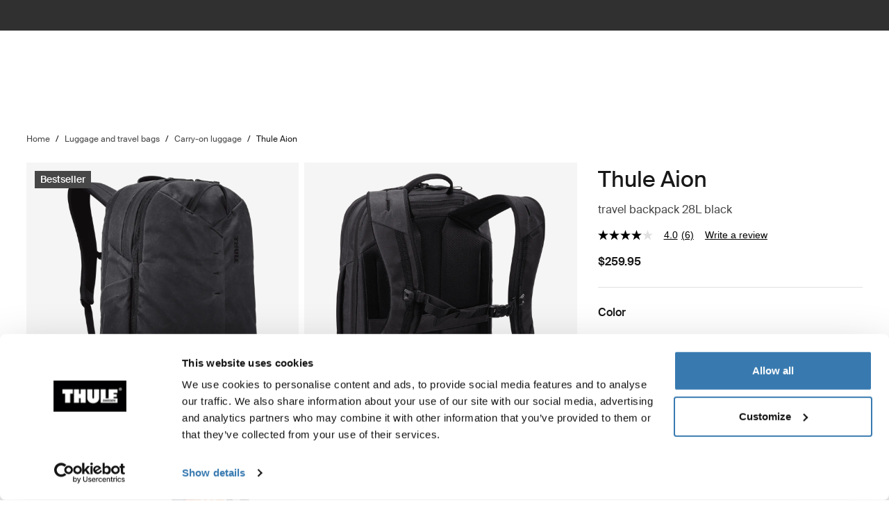

--- FILE ---
content_type: text/html; charset=utf-8
request_url: https://www.thule.com/en-ca/luggage/carry-on-luggage/thule-aion-travel-backpack-28l-_-3204721
body_size: 48870
content:
<!DOCTYPE html>
<html lang="en">
<head>
    <meta charset="utf-8">
    <meta http-equiv="Content-type" content="text/html; charset=UTF-8">
    <meta http-equiv="X-UA-Compatible" content="IE=edge">
    <meta name="viewport" content="width=device-width, initial-scale=1">
    <meta name="VirtualFolder" content="/">
    <link rel="icon" href="/favicon.ico?v=4" />
    <link rel="preconnect" href="https://js.monitor.azure.com">
    <link rel="stylesheet" type="text/css" href="/dist/vendors.5a00cb727cf8f3364abe.css" />
    <link rel="stylesheet" type="text/css" href="/dist/vndrs_nopurge.f36e189ef25a71793715.css" />
    <link rel="stylesheet" type="text/css" href="/dist/styles.ffb72888f003cb645741.css" />
    <link rel="stylesheet" type="text/css" href="/dist/jumpToMainContent.15ca2707c3309032307a.css" /><link rel="stylesheet" type="text/css" href="/dist/helloBar.df5e405790d24b4cfaa2.css" /><link rel="stylesheet" type="text/css" fetchpriority="high" href="/dist/siteHeader.1dec67347209660ef800.css" /><link rel="stylesheet" type="text/css" href="/dist/breadcrumbs.0b191e012a3753cb039a.css" /><link rel="stylesheet" type="text/css" href="/dist/productDetail.9eb5d2fa1b1aa9442634.css" /><link rel="stylesheet" type="text/css" href="/dist/award.3fd2bc970309d503180d.css" /><link rel="stylesheet" type="text/css" href="/dist/messagesModal.d13873ed10658afff55b.css" /><link rel="stylesheet" type="text/css" href="/dist/relatedProductsSlider.6945d836c85f29a9762f.css" /><link rel="stylesheet" type="text/css" href="/dist/productDetail_Reviews.8208556331d4b9343417.css" /><link rel="stylesheet" type="text/css" href="/dist/notifyMeModal.aff701da2d4090376477.css" /><link rel="stylesheet" type="text/css" href="/dist/flowBox.bbb778fadd79f6d79d08.css" /><link rel="stylesheet" type="text/css" href="/dist/contentBlockWithImages.deea451270189a134338.css" /><link rel="stylesheet" type="text/css" href="/dist/divider.461f59652ac430959cc8.css" /><link rel="stylesheet" type="text/css" href="/dist/wrongMarket.d5ed0ac6dd1358639b17.css" /><link rel="stylesheet" type="text/css" href="/dist/languageSelector.dd4a49c3954324e2890a.css" /><link rel="stylesheet" type="text/css" href="/dist/popup.e2f371f23ff97cb9d0d4.css" /><link rel="stylesheet" type="text/css" href="/dist/cart.ed62c8e6a5e3eaeb72da.css" /><link rel="stylesheet" type="text/css" href="/dist/newsletter.cae3dff7deb3bfe2561d.css" />
    <script src="/dist/runtime.f33a5b899f70881e1d7c.js"></script>
    <script src="/dist/vendor.f80ae31285fac0d661ba.js"></script>
    <script src="/dist/global.c2d4043a77a40020bc46.js"></script>
    
    
    <script src="/dist/cloudflareVideoInitializer.019f82b44ecd9669c5a1.js"></script>
    
<meta name="description" content="Thule Aion - The multifunctional Thule Aion 28L backpack expands from a day pack to a 32L travel backpack for 15% more packable space, and has a convenient divider to separate your everyday items from your active gear.">
<title>Thule Aion | Thule | Canada</title>

    <meta property="og:image" content="https://www.thule.com/-/p/UHPq8PDpoj7QjwdaCpugDVrRfy_MtxEHsQo9on7YVYY/rs:fit/f:webp/cb:1.12/q:80/h:500/w:500/plain/approved/std.lang.all/16/05/1381605.png" />



    <script defer type="text/javascript" src="https://assets.adobedtm.com/ff3ec0188445/5ae4e65adab9/launch-9b258df91eab.min.js"></script>
    <script>
        window.adobeDataLayer = window.adobeDataLayer || {};
        window.adobeDataLayer = {
            page: {
                title: "Carry-on luggage",
                type: "Product page",
                url: window.location.href,
                on_page_country: "CA",
                on_page_language: "en",
                currency_code: "CAD",
            },
            user: {
                visitor_login: "guest",
                ip_country: "US",
            }
        };
        document.addEventListener('DOMContentLoaded', function () {
            if (!window._THULEDATA._Checkout && typeof (_satellite) !== "undefined") // Checkout requires control to show the correct data, so skip here.
                _satellite.track("pageview");
        });
    </script>


<script>
    dataLayer = [{
        "pageTitle": "Thule Aion",
        "pageType": "Product page",
        "main category": "*",
        "category": "Luggage and travel bags",
        "subcategory": "Carry-on luggage",
        "productpage": "Thule Aion",
        "productid": "3204721",
        "stockStatus": "in stock",
        "visitorLogin": "False",
        "gaAggregate": "Carry-on luggage",
        "country": "CA",
        "language": "en",
        "dealerID": "",
        "IPcountry": "US",
        "AplusContent": "True"
        }];
</script>

    <link rel="preconnect" href="https://www.googletagmanager.com">
    <!-- Google Tag Manager -->
    <script type="text/javascript">
        (function (w, d, s, l, i) {
            w[l] = w[l] || []; w[l].push({
                'gtm.start':
                    new Date().getTime(), event: 'gtm.js'
            }); var f = d.getElementsByTagName(s)[0],
                j = d.createElement(s), dl = l != 'dataLayer' ? '&l=' + l : ''; j.async = true; j.src =
                    'https://www.googletagmanager.com/gtm.js?id=' + i + dl; f.parentNode.insertBefore(j, f);
        })(window, document, 'script', 'dataLayer', 'GTM-W3GPCJ');
    </script>
    <!-- End Google Tag Manager -->










<link rel="canonical" href="https://www.thule.com/en-ca/backpacks/backpacking-travel-backpacks/thule-aion-travel-backpack-28l-_-3204721" />


    <script>
        window.cdpVariables = {
            trackingEnabled: true,
            pageViewEnabled: false,
            newsletterSignupEnabled: true,
            cdpCookieDomain: '.www.thule.com',
            cdpClientKey: 'a1796a961f2e362ec9561db015e1fe92',
            cdpTargetURL: 'https://api-engage-eu.sitecorecloud.io',
            pointOfSale: 'www.thule.com',
            language: 'en',
            market: 'CA',
            Page: {
  "pageId": "3204721",
  "pageType": "Product page",
  "pageTitle": "Thule Aion travel backpack 28L black",
  "pageCategory": "Carry on luggage",
  "pageTags": []
},
            UTM_Source: '',
            UTM_Medium: '',
            UTM_Campaign: '',
            UTM_Term: ''
        };
    </script>
    <script type="text/plain" data-cookieconsent="marketing, statistics">
        window.cdpVariables.cookieBotEnabled = true;
    </script>

    <meta name="VIcurrentDateTime" content="639051053246546918>"/><meta name="VirtualFolder" content="\"/><script type='text/javascript' src='/layouts/system/VisitorIdentification.js'></script>
    <script type="text/plain" data-cookieconsent="statistics">
        !function(T,l,y){var S=T.location,k="script",D="instrumentationKey",C="ingestionendpoint",I="disableExceptionTracking",E="ai.device.",b="toLowerCase",w="crossOrigin",N="POST",e="appInsightsSDK",t=y.name||"appInsights";(y.name||T[e])&&(T[e]=t);var n=T[t]||function(d){var g=!1,f=!1,m={initialize:!0,queue:[],sv:"5",version:2,config:d};function v(e,t){var n={},a="Browser";return n[E+"id"]=a[b](),n[E+"type"]=a,n["ai.operation.name"]=S&&S.pathname||"_unknown_",n["ai.internal.sdkVersion"]="javascript:snippet_"+(m.sv||m.version),{time:function(){var e=new Date;function t(e){var t=""+e;return 1===t.length&&(t="0"+t),t}return e.getUTCFullYear()+"-"+t(1+e.getUTCMonth())+"-"+t(e.getUTCDate())+"T"+t(e.getUTCHours())+":"+t(e.getUTCMinutes())+":"+t(e.getUTCSeconds())+"."+((e.getUTCMilliseconds()/1e3).toFixed(3)+"").slice(2,5)+"Z"}(),iKey:e,name:"Microsoft.ApplicationInsights."+e.replace(/-/g,"")+"."+t,sampleRate:100,tags:n,data:{baseData:{ver:2}}}}var h=d.url||y.src;if(h){function a(e){var t,n,a,i,r,o,s,c,u,p,l;g=!0,m.queue=[],f||(f=!0,t=h,s=function(){var e={},t=d.connectionString;if(t)for(var n=t.split(";"),a=0;a<n.length;a++){var i=n[a].split("=");2===i.length&&(e[i[0][b]()]=i[1])}if(!e[C]){var r=e.endpointsuffix,o=r?e.location:null;e[C]="https://"+(o?o+".":"")+"dc."+(r||"services.visualstudio.com")}return e}(),c=s[D]||d[D]||"",u=s[C],p=u?u+"/v2/track":d.endpointUrl,(l=[]).push((n="SDK LOAD Failure: Failed to load Application Insights SDK script (See stack for details)",a=t,i=p,(o=(r=v(c,"Exception")).data).baseType="ExceptionData",o.baseData.exceptions=[{typeName:"SDKLoadFailed",message:n.replace(/\./g,"-"),hasFullStack:!1,stack:n+"\nSnippet failed to load ["+a+"] -- Telemetry is disabled\nHelp Link: https://go.microsoft.com/fwlink/?linkid=2128109\nHost: "+(S&&S.pathname||"_unknown_")+"\nEndpoint: "+i,parsedStack:[]}],r)),l.push(function(e,t,n,a){var i=v(c,"Message"),r=i.data;r.baseType="MessageData";var o=r.baseData;return o.message='AI (Internal): 99 message:"'+("SDK LOAD Failure: Failed to load Application Insights SDK script (See stack for details) ("+n+")").replace(/\"/g,"")+'"',o.properties={endpoint:a},i}(0,0,t,p)),function(e,t){if(JSON){var n=T.fetch;if(n&&!y.useXhr)n(t,{method:N,body:JSON.stringify(e),mode:"cors"});else if(XMLHttpRequest){var a=new XMLHttpRequest;a.open(N,t),a.setRequestHeader("Content-type","application/json"),a.send(JSON.stringify(e))}}}(l,p))}function i(e,t){f||setTimeout(function(){!t&&m.core||a()},500)}var e=function(){var n=l.createElement(k);n.src=h;var e=y[w];return!e&&""!==e||"undefined"==n[w]||(n[w]=e),n.onload=i,n.onerror=a,n.onreadystatechange=function(e,t){"loaded"!==n.readyState&&"complete"!==n.readyState||i(0,t)},n}();y.ld<0?l.getElementsByTagName("head")[0].appendChild(e):setTimeout(function(){l.getElementsByTagName(k)[0].parentNode.appendChild(e)},y.ld||0)}try{m.cookie=l.cookie}catch(p){}function t(e){for(;e.length;)!function(t){m[t]=function(){var e=arguments;g||m.queue.push(function(){m[t].apply(m,e)})}}(e.pop())}var n="track",r="TrackPage",o="TrackEvent";t([n+"Event",n+"PageView",n+"Exception",n+"Trace",n+"DependencyData",n+"Metric",n+"PageViewPerformance","start"+r,"stop"+r,"start"+o,"stop"+o,"addTelemetryInitializer","setAuthenticatedUserContext","clearAuthenticatedUserContext","flush"]),m.SeverityLevel={Verbose:0,Information:1,Warning:2,Error:3,Critical:4};var s=(d.extensionConfig||{}).ApplicationInsightsAnalytics||{};if(!0!==d[I]&&!0!==s[I]){var c="onerror";t(["_"+c]);var u=T[c];T[c]=function(e,t,n,a,i){var r=u&&u(e,t,n,a,i);return!0!==r&&m["_"+c]({message:e,url:t,lineNumber:n,columnNumber:a,error:i}),r},d.autoExceptionInstrumented=!0}return m}(y.cfg);function a(){y.onInit&&y.onInit(n)}(T[t]=n).queue&&0===n.queue.length?(n.queue.push(a),n.trackPageView({})):a()}(window,document,{
src: "https://js.monitor.azure.com/scripts/b/ai.2.min.js", // The SDK URL Source
crossOrigin: "anonymous", 
cfg: { // Application Insights Configuration
    connectionString: 'InstrumentationKey=e392673c-d5a2-458a-bd6c-236a82b2064f;IngestionEndpoint=https://germanywestcentral-0.in.applicationinsights.azure.com/;LiveEndpoint=https://germanywestcentral.livediagnostics.monitor.azure.com/'
}});
    </script>
</head>
<body class="thule-site">
    

    <!-- Google Tag Manager (noscript) -->
    <noscript>
        <iframe src="https://www.googletagmanager.com/ns.html?id=GTM-W3GPCJ"
                height="0" width="0" style="display:none;visibility:hidden"></iframe>
    </noscript>
    <!-- End Google Tag Manager (noscript) -->

<script>
    window._THULEDATA = window._THULEDATA || {};
    _THULEDATA.IsEditing = false;
    _THULEDATA.SitecoreLanguage = "en-CA";
    _THULEDATA.SitecoreSiteName = "Thule";
</script>

<header id="thule-header" class="layout__header">
    
<nav class="jump-to-main-content" data-component-label="Jump to main content">
	<a href="#main-content" class="jump-to-main-content--link">Jump to content</a>
</nav>




<div class="thule-container--full-width hellobar-component bg-color--gray90" data-component-label="Hello bar">
	<div id="hellobar-slider" class=" hellobar-component splide d-flex" data-autoplayspeed="5000">
		<div class="splide__track">
			<ul class="splide__list paragraph--xs">
					<li class="text-color--gray10 hello-bar-item splide__slide text-center py-2">
						Free shipping on rooftop tents, cargo boxes and orders over $229. <a href="https://www.thule.com/en-ca/help-center/shipping-information">See details</a>.
					</li>
			</ul>
		</div>
	</div>
</div>
    
    
    <script>
        window._THULEDATA = window._THULEDATA || {};
        window._THULEDATA.isB2CEnabled = true;
        window._THULEDATA.showPrice = true;
        window._THULEDATA.enableFavorites = true;
        window._THULEDATA.currencyCode = 'CAD';
        window._THULEDATA.isCheckout = false;
        window._THULEDATA._siteHeader = {"ShoppingCartPageLink":{"Url":"","Text":"Shoppingcart landing page"},"DealerLocatorPageLink":{"Url":"/en-ca/dealer-locator","Text":"Where to buy"},"MyAccountPageLink":{"Url":"/en-ca/my-account/log-in","Text":"Log in"},"SearchPageLink":{"Url":"/en-ca/search","Text":"Search landing page"},"ProductFavoritesPageLink":{"Url":"/en-ca/favorites","Text":"Guest product favorites page"},"Translations":{"Search":"Search","SearchProducts":"Product hits","Clear":"Clear","Close":"Close","QuickLinks":"Popular searches","Suggestions":"Suggested searches","Categories":"Categories","OriginalPrice":"Original price","SalePrice":"Sale price","Save":"Save","RRPText":"Path:Thule/Translations/Products/RRP"},"Navigation":[{"PromotionField":{"DisplayName":"Shop by product - NA","ImageURL":"/-/s/PaAcBHjjWhFRa9dLh3mYI6_6YrQpMbOnHipYNzyZHPE/rs:fit/cb:-1/plain/-/media/images/thule/homepage-campaigns/2025/august/menuad_na.jpg","Header":"Explore the world by bike","PromotionAreaLinkURL":"/en-ca/activities/biking","LinkText":"","ShowNewIcon":false,"ImageAltText":"A group of mountain bikers gather around a pickup truck with a Thule ReVert bike carrier. ","WhiteFadeColor":false,"InfoTextHeaderField":"More","InfoTextField":"","LinksMultiselectField":[{"Link":"/en-ca/articles/guides","DisplayName":"Tips \u0026 guides","EnglishTitle":"Tips \u0026 guides"},{"Link":"/en-ca/articles/stories","DisplayName":"Stories","EnglishTitle":"Stories"}],"EnglishInfoTextHeaderField":"More"},"HasProductSection":true,"ProductSections":[{"Name":"Racks and cargo carriers","EnglishTitle":"Racks and cargo carriers","Categories":[{"Name":"Bike racks","Link":"/en-ca/bike-rack","SubCategories":[{"Name":"Hitch bike racks","Link":"/en-ca/bike-rack/hitch-bike-racks","Id":"{8D589FD8-9E2F-4CCD-9781-2F7C1DC64470}","EnglishTitle":"Hitch bike racks"},{"Name":"Roof bike racks","Link":"/en-ca/bike-rack/roof-bike-racks","Id":"{F13A2BD8-6C52-48DC-BE67-BDD1B6D08FD8}","EnglishTitle":"Roof bike racks"},{"Name":"Trunk bike racks","Link":"/en-ca/bike-rack/trunk-bike-racks","Id":"{CE117DCE-76AA-4D1A-BADB-C37587643E87}","EnglishTitle":"Trunk bike racks"},{"Name":"Truck bike racks","Link":"/en-ca/bike-rack/truck-bed-bike-racks","Id":"{125FBA4F-3EC2-4EE8-96CD-7BBE91B7D142}","EnglishTitle":"Truck bike racks"},{"Name":"RV bike racks","Link":"/en-ca/bike-rack/rv-bike-racks","Id":"{9C6A8082-E6F0-4DCC-B71A-21934438A773}","EnglishTitle":"RV bike racks"},{"Name":"Bike rack bundles","Link":"/en-ca/bike-rack/bike-rack-bundles","Id":"{CBAE1277-C92B-4773-9730-BD02C786E061}","EnglishTitle":"Bike rack bundles"},{"Name":"Accessories","Link":"/en-ca/bike-rack/accessories","Id":"{8B8EC36B-4112-4017-9E5E-457E980436A0}","EnglishTitle":"Accessories"}],"DiscoverAllText":"View all Bike racks","EnglishDiscoverAllText":"View all Bike racks","Id":"{90F4653B-4FDB-4E3D-85C3-C64969FF3EE4}","EnglishTitle":"Bike racks"},{"Name":"Roof racks and platforms","Link":"/en-ca/roof-rack","SubCategories":[{"Name":"Roof racks","Link":"/en-ca/roof-rack/car-roof-racks","Id":"{F550DF72-4419-46A1-820C-D7833BCF8230}","EnglishTitle":"Roof racks"},{"Name":"Roof platforms","Link":"/en-ca/roof-rack/roof-platforms","Id":"{B09D238A-9180-44AB-97E1-6A9B344B35EE}","EnglishTitle":"Roof platforms"},{"Name":"Accessories","Link":"/en-ca/roof-rack/roof-racks-and-accessories","Id":"{10D79748-0BF1-4213-9F78-373EC8708D1F}","EnglishTitle":"Accessories"}],"DiscoverAllText":"View all Roof racks and platforms","EnglishDiscoverAllText":"View all Roof racks and platforms","Id":"{8F1F416D-40B4-487D-B5A0-1C9F5D81B466}","EnglishTitle":"Roof racks and platforms"},{"Name":"Cargo carriers","Link":"/en-ca/cargo-carrier","SubCategories":[{"Name":"Roof boxes","Link":"/en-ca/cargo-carrier/car-top-carrier","Id":"{DB646D00-7ACC-48CC-A1F4-7156863EF55F}","EnglishTitle":"Roof boxes"},{"Name":"Hitch cargo carriers","Link":"/en-ca/cargo-carrier/hitch-cargo-carriers","Id":"{77214408-EAFF-4327-B5D2-C78C48563E3F}","EnglishTitle":"Hitch cargo carriers"},{"Name":"Roof baskets","Link":"/en-ca/cargo-carrier/roof-baskets","Id":"{F46DE92C-D5A1-4EFA-AC96-76C071DB53AF}","EnglishTitle":"Roof baskets"},{"Name":"Cargo carrier bundles","Link":"/en-ca/cargo-carrier/cargo-carrier-bundles","Id":"{F755A035-319A-4548-AFE9-8DFDBE544BDC}","EnglishTitle":"Cargo carrier bundles"},{"Name":"Accessories","Link":"/en-ca/cargo-carrier/cargo-accessories","Id":"{CE831629-0DF2-4A54-B326-43465673B138}","EnglishTitle":"Accessories"}],"DiscoverAllText":"View all Cargo carriers","EnglishDiscoverAllText":"View all Cargo carriers","Id":"{1CD6D9DA-1776-4045-A495-7BC6DEEE541D}","EnglishTitle":"Cargo carriers"},{"Name":"Water racks","Link":"/en-ca/water-racks","SubCategories":[{"Name":"Kayak and canoe racks","Link":"/en-ca/water-racks/kayak-and-canoe-racks","Id":"{08D490A1-9900-476D-9AC3-4A437F1D326A}","EnglishTitle":"Kayak and canoe racks"},{"Name":"Surfboard and SUP racks","Link":"/en-ca/water-racks/surfboard-and-sup-racks","Id":"{8EC33E9B-8007-4F26-853D-14574B862BA0}","EnglishTitle":"Surfboard and SUP racks"},{"Name":"Fishing rod racks","Link":"/en-ca/water-racks/fishing-rod-racks","Id":"{AD035C91-B26C-4AF4-BE25-0E34894827A2}","EnglishTitle":"Fishing rod racks"},{"Name":"Accessories","Link":"/en-ca/water-racks/water-rack-accessories","Id":"{FCCDC0D1-2F8F-4339-B358-983A25E1285B}","EnglishTitle":"Accessories"}],"DiscoverAllText":"View all Water racks","EnglishDiscoverAllText":"View all Water racks","Id":"{5C69981B-6408-42C4-BB68-2611BA0E7FDA}","EnglishTitle":"Water racks"},{"Name":"Winter racks","Link":"/en-ca/winter-racks","SubCategories":[{"Name":"Ski and snowboard racks","Link":"/en-ca/winter-racks/ski-and-snowboard-racks","Id":"{65A2F0ED-FD18-4ACE-B05B-AB6CB9DF3A63}","EnglishTitle":"Ski and snowboard racks"}],"DiscoverAllText":"View all Winter racks","EnglishDiscoverAllText":"View all Winter racks","Id":"{4140999D-4F2E-4CE7-BBBC-FF4DEDA4C7FD}","EnglishTitle":"Winter racks"},{"Name":"Truck and van racks","Link":"/en-ca/truck-racks","SubCategories":[{"Name":"Truck rack systems","Link":"/en-ca/truck-racks/truck-rack-systems","Id":"{54CF6CC5-5275-4DAE-B8C7-8BA2200A6796}","EnglishTitle":"Truck rack systems"},{"Name":"Van rack systems","Link":"/en-ca/truck-racks/van-rack-systems","Id":"{F9BCE5FC-EC9B-4B53-BABA-1AF7326F653C}","EnglishTitle":"Van rack systems"},{"Name":"Accessories","Link":"/en-ca/truck-racks/truck-and-van-rack-accessories","Id":"{396F935C-205A-4F9B-94FB-DE259E7E5050}","EnglishTitle":"Accessories"}],"DiscoverAllText":"View all Truck and van racks","EnglishDiscoverAllText":"View all Truck and van racks","Id":"{38376A01-EEF4-4F36-B6F1-9DF0C18514D7}","EnglishTitle":"Truck and van racks"},{"Name":"Phone cases and mounts","Link":"/en-ca/phone-cases-and-mounts","SubCategories":[{"Name":"Phone cases","Link":"/en-ca/phone-cases-and-mounts/phone-cases","Id":"{D8C63672-6F0D-47FA-B6C8-EC4C5ADD0911}","EnglishTitle":"Phone cases"},{"Name":"Mounts","Link":"/en-ca/phone-cases-and-mounts/mounts","Id":"{3CA361D2-96B3-4D2E-8573-8F6E00CBA262}","EnglishTitle":"Mounts"},{"Name":"Accessories","Link":"/en-ca/phone-cases-and-mounts/accessories","Id":"{85FD09CE-3A8F-4E42-8EED-4232094C52EE}","EnglishTitle":"Accessories"}],"DiscoverAllText":"View all Phone cases and mounts","EnglishDiscoverAllText":"View all Phone cases and mounts","Id":"{1D4550B3-D17D-4617-86DD-6F96E659F09B}","EnglishTitle":"Phone cases and mounts"}],"PromotionField":{"DisplayName":"NA - Racks and carriers","ImageURL":"/-/s/ZskI7truteuIRraw42OoOahQ6HJVKske805RaOqwBy0/rs:fit/cb:-1/plain/-/media/images/thule/homepage-campaigns/2025/november/menuad_racksandcarriers_na.jpg","Header":"Thule Motion 3 \u2013 Made for your journey, ready for adventures all year round","PromotionAreaLinkURL":"/en-ca/thule-motion-3","LinkText":"","ShowNewIcon":false,"ImageAltText":"Thule Motion 3 mounted on a car parked in a snowy setting, with two people next to it.","WhiteFadeColor":false,"InfoTextHeaderField":"More","InfoTextField":"","LinksMultiselectField":[{"Link":"/en-ca/articles/guides","DisplayName":"Tips \u0026 guides","EnglishTitle":"Tips \u0026 guides"},{"Link":"/en-ca/articles/stories","DisplayName":"Stories","EnglishTitle":"Stories"}],"EnglishInfoTextHeaderField":"More"},"Url":null,"Id":"{66270EBF-A02D-48D6-A9BC-C09C36A3A579}"},{"Name":"Bike","EnglishTitle":"Bike","Categories":[{"Name":"Bike racks","Link":"/en-ca/bike-rack","SubCategories":[{"Name":"Hitch bike racks","Link":"/en-ca/bike-rack/hitch-bike-racks","Id":"{8D589FD8-9E2F-4CCD-9781-2F7C1DC64470}","EnglishTitle":"Hitch bike racks"},{"Name":"Roof bike racks","Link":"/en-ca/bike-rack/roof-bike-racks","Id":"{F13A2BD8-6C52-48DC-BE67-BDD1B6D08FD8}","EnglishTitle":"Roof bike racks"},{"Name":"Trunk bike racks","Link":"/en-ca/bike-rack/trunk-bike-racks","Id":"{CE117DCE-76AA-4D1A-BADB-C37587643E87}","EnglishTitle":"Trunk bike racks"},{"Name":"Truck bike racks","Link":"/en-ca/bike-rack/truck-bed-bike-racks","Id":"{125FBA4F-3EC2-4EE8-96CD-7BBE91B7D142}","EnglishTitle":"Truck bike racks"},{"Name":"RV bike racks","Link":"/en-ca/bike-rack/rv-bike-racks","Id":"{9C6A8082-E6F0-4DCC-B71A-21934438A773}","EnglishTitle":"RV bike racks"},{"Name":"Bike rack bundles","Link":"/en-ca/bike-rack/bike-rack-bundles","Id":"{CBAE1277-C92B-4773-9730-BD02C786E061}","EnglishTitle":"Bike rack bundles"},{"Name":"Accessories","Link":"/en-ca/bike-rack/accessories","Id":"{8B8EC36B-4112-4017-9E5E-457E980436A0}","EnglishTitle":"Accessories"}],"DiscoverAllText":"View all Bike racks","EnglishDiscoverAllText":"View all Bike racks","Id":"{90F4653B-4FDB-4E3D-85C3-C64969FF3EE4}","EnglishTitle":"Bike racks"},{"Name":"Bike trailers","Link":"/en-ca/bike-trailers","SubCategories":[{"Name":"Bike trailers for kids","Link":"/en-ca/bike-trailers/bike-trailers-for-kids","Id":"{030901C7-DEF2-41CA-A344-BBB9C8419809}","EnglishTitle":"Bike trailers for kids"},{"Name":"Bike trailers for cargo","Link":"/en-ca/bike-trailers/bike-trailers-for-cargo","Id":"{35215E34-42EE-4DED-AC90-52C3A129AD47}","EnglishTitle":"Bike trailers for cargo"},{"Name":"Bike trailers for dogs","Link":"/en-ca/bike-trailers/bike-trailers-for-dog-and-cargo","Id":"{BC12F9FF-5C71-4593-9A9F-2BC208E7BC39}","EnglishTitle":"Bike trailers for dogs"},{"Name":"Bike trailer bundles","Link":"/en-ca/bike-trailers/bike-trailer-bundles","Id":"{25DCF6E9-6614-4063-88B8-DEE855226C28}","EnglishTitle":"Bike trailer bundles"},{"Name":"Accessories","Link":"/en-ca/bike-trailers/bike-trailer-accessories","Id":"{FEDC3B9B-B90E-41C3-A12D-337C44584C6E}","EnglishTitle":"Accessories"}],"DiscoverAllText":"View all Bike trailers","EnglishDiscoverAllText":"View all Bike trailers","Id":"{D0D2C878-35BC-4BD0-95B0-A88BE79CF9FA}","EnglishTitle":"Bike trailers"},{"Name":"Child bike seats","Link":"/en-ca/child-bike-seats","SubCategories":[{"Name":"Rear child bike seats","Link":"/en-ca/child-bike-seats/rear-mounted-child-bike-seats","Id":"{23596F72-0EC9-48E3-8BA7-D3FA571FAE24}","EnglishTitle":"Rear child bike seats"},{"Name":"Front child bike seats","Link":"/en-ca/child-bike-seats/front-mounted-child-bike-seats","Id":"{4F58D1DA-05DA-4AE2-A0D5-B4A54C06FB4D}","EnglishTitle":"Front child bike seats"},{"Name":"Accessories","Link":"/en-ca/child-bike-seats/child-bike-seat-accessories","Id":"{8EB8E2C6-3D57-4C11-AA76-0644C01AB4A1}","EnglishTitle":"Accessories"}],"DiscoverAllText":"View all Child bike seats","EnglishDiscoverAllText":"View all Child bike seats","Id":"{835DD258-6AFC-4934-93A0-21EC5DAC11E9}","EnglishTitle":"Child bike seats"},{"Name":"Bike and sport bags","Link":"/en-ca/bike-packs-bags-and-racks","SubCategories":[{"Name":"Bike panniers and racks","Link":"/en-ca/bike-packs-bags-and-racks/panniers-and-bike-bags","Id":"{0A79BA03-90A7-4EA3-8769-150859B44A66}","EnglishTitle":"Bike panniers and racks"},{"Name":"Bike gear bags and travel cases","Link":"/en-ca/bike-packs-bags-and-racks/bike-travel-cases","Id":"{95041414-2265-4E29-9AF1-15D8E05CF425}","EnglishTitle":"Bike gear bags and travel cases"},{"Name":"Bike backpacks","Link":"/en-ca/bike-packs-bags-and-racks/biking-backpacks-and-bags","Id":"{DFBECA0C-59BB-4E9A-99E6-A117E94F6FE0}","EnglishTitle":"Bike backpacks"},{"Name":"Surfboard bags","Link":"/en-ca/bike-packs-bags-and-racks/surfboard-bags","Id":"{C36183E5-8D60-42E3-8334-5A70720B4358}","EnglishTitle":"Surfboard bags"},{"Name":"InLock system","Link":"/en-ca/bike-packs-bags-and-racks/explore-pannier-system-inlock","Id":"{B2F2026F-DF8A-4FD0-A7C5-9AB19C43B7F8}","EnglishTitle":"InLock system"}],"DiscoverAllText":"View all Bike and sport bags","EnglishDiscoverAllText":"View all Bike and sport bags","Id":"{43BBC920-53A7-4484-8949-EB104D7CFD99}","EnglishTitle":"Bike and sport bags"},{"Name":"Phone cases and mounts","Link":"/en-ca/phone-cases-and-mounts","SubCategories":[{"Name":"Phone cases","Link":"/en-ca/phone-cases-and-mounts/phone-cases","Id":"{D8C63672-6F0D-47FA-B6C8-EC4C5ADD0911}","EnglishTitle":"Phone cases"},{"Name":"Mounts","Link":"/en-ca/phone-cases-and-mounts/mounts","Id":"{3CA361D2-96B3-4D2E-8573-8F6E00CBA262}","EnglishTitle":"Mounts"},{"Name":"Accessories","Link":"/en-ca/phone-cases-and-mounts/accessories","Id":"{85FD09CE-3A8F-4E42-8EED-4232094C52EE}","EnglishTitle":"Accessories"}],"DiscoverAllText":"View all Phone cases and mounts","EnglishDiscoverAllText":"View all Phone cases and mounts","Id":"{1D4550B3-D17D-4617-86DD-6F96E659F09B}","EnglishTitle":"Phone cases and mounts"}],"PromotionField":{"DisplayName":"Europe NA - Bike","ImageURL":"/-/s/-u3J2XphDDuOaEjEtFM07FNLjbXn9dgszR4-rcrrWgg/rs:fit/cb:-1/plain/-/media/images/thule/homepage-campaigns/2025/november/menuad_bike.jpg","Header":"How to choose the best bike rack for your car","PromotionAreaLinkURL":"/en-ca/articles/guides/how-to-pick-the-best-bike-rack-for-you","LinkText":"","ShowNewIcon":false,"ImageAltText":"Car parked in nature near a lake with a Thule Epos bike rack carrying two bikes.","WhiteFadeColor":false,"InfoTextHeaderField":"More","InfoTextField":"","LinksMultiselectField":[{"Link":"/en-ca/articles/guides","DisplayName":"Tips \u0026 guides","EnglishTitle":"Tips \u0026 guides"},{"Link":"/en-ca/articles/stories","DisplayName":"Stories","EnglishTitle":"Stories"}],"EnglishInfoTextHeaderField":"More"},"Url":null,"Id":"{8CC322ED-5C9F-418D-AE8A-F4F5BE303336}"},{"Name":"For baby and kids","EnglishTitle":"For baby and kids","Categories":[{"Name":"Strollers","Link":"/en-ca/strollers","SubCategories":[{"Name":"Compact strollers","Link":"/en-ca/strollers/compact-strollers","Id":"{D861B08F-D0B3-4AE7-915D-5602BB790D3E}","EnglishTitle":"Compact strollers"},{"Name":"All-terrain and jogging strollers","Link":"/en-ca/strollers/jogging-strollers","Id":"{A46F556A-604D-42FF-BC73-B12D20EDC519}","EnglishTitle":"All-terrain and jogging strollers"},{"Name":"Full-size strollers","Link":"/en-ca/strollers/full-size-strollers","Id":"{2A4F1822-7599-4EF7-BAAB-364873008E2D}","EnglishTitle":"Full-size strollers"},{"Name":"Double strollers","Link":"/en-ca/strollers/double-jogging-strollers","Id":"{323526BC-C51B-4A2D-B9DF-489E3DE32875}","EnglishTitle":"Double strollers"},{"Name":"Stroller bundles","Link":"/en-ca/strollers/stroller-bundles","Id":"{8DE9B9F6-8DCE-4090-A004-E6123DD19472}","EnglishTitle":"Stroller bundles"},{"Name":"Accessories","Link":"/en-ca/strollers/strollers-accessories","Id":"{8620640B-8514-447B-97B7-19D747204054}","EnglishTitle":"Accessories"}],"DiscoverAllText":"View all Strollers","EnglishDiscoverAllText":"View all Strollers","Id":"{5740A22C-4A21-4239-B53B-0B9F5221BE51}","EnglishTitle":"Strollers"},{"Name":"Bike trailers","Link":"/en-ca/bike-trailers","SubCategories":[{"Name":"Bike trailers for kids","Link":"/en-ca/bike-trailers/bike-trailers-for-kids","Id":"{030901C7-DEF2-41CA-A344-BBB9C8419809}","EnglishTitle":"Bike trailers for kids"},{"Name":"Bike trailer bundles","Link":"/en-ca/bike-trailers/bike-trailer-bundles","Id":"{25DCF6E9-6614-4063-88B8-DEE855226C28}","EnglishTitle":"Bike trailer bundles"},{"Name":"Accessories","Link":"/en-ca/bike-trailers/bike-trailer-accessories","Id":"{FEDC3B9B-B90E-41C3-A12D-337C44584C6E}","EnglishTitle":"Accessories"}],"DiscoverAllText":"View all Bike trailers","EnglishDiscoverAllText":"View all Bike trailers","Id":"{D0D2C878-35BC-4BD0-95B0-A88BE79CF9FA}","EnglishTitle":"Bike trailers"},{"Name":"Child bike seats","Link":"/en-ca/child-bike-seats","SubCategories":[{"Name":"Rear child bike seats","Link":"/en-ca/child-bike-seats/rear-mounted-child-bike-seats","Id":"{23596F72-0EC9-48E3-8BA7-D3FA571FAE24}","EnglishTitle":"Rear child bike seats"},{"Name":"Front child bike seats","Link":"/en-ca/child-bike-seats/front-mounted-child-bike-seats","Id":"{4F58D1DA-05DA-4AE2-A0D5-B4A54C06FB4D}","EnglishTitle":"Front child bike seats"},{"Name":"Accessories","Link":"/en-ca/child-bike-seats/child-bike-seat-accessories","Id":"{8EB8E2C6-3D57-4C11-AA76-0644C01AB4A1}","EnglishTitle":"Accessories"}],"DiscoverAllText":"View all Child bike seats","EnglishDiscoverAllText":"View all Child bike seats","Id":"{835DD258-6AFC-4934-93A0-21EC5DAC11E9}","EnglishTitle":"Child bike seats"},{"Name":"Child carrier backpacks","Link":"/en-ca/child-carrier-backpacks","SubCategories":[{"Name":"Child carrier backpacks","Link":"/en-ca/child-carrier-backpacks/child-carrier-backpacks","Id":"{6444E392-4460-4941-83F2-4A1A11A25C44}","EnglishTitle":"Child carrier backpacks"}],"DiscoverAllText":"View all Child carrier backpacks","EnglishDiscoverAllText":"View all Child carrier backpacks","Id":"{CAACBD68-645B-4436-A040-7990CE180B24}","EnglishTitle":"Child carrier backpacks"}],"PromotionField":{"DisplayName":"Baby and kids - NA","ImageURL":"/-/s/crheUmmADekz4LT685l2vwuj73G3Y65mphmAyZNFsK0/rs:fit/cb:-1/plain/-/media/images/thule/homepage-campaigns/2025/march/menu-ads/us-and-ca-baby-and-kids.jpg","Header":"Thule Urban Glide 3 \u2013 The original all-terrain stroller","PromotionAreaLinkURL":"/en-ca/strollers/jogging-strollers","LinkText":"","ShowNewIcon":false,"ImageAltText":"A man pushes a Thule Urban Glide 3 stroller with a child inside while running in nature with his dog.","WhiteFadeColor":false,"InfoTextHeaderField":"More","InfoTextField":"","LinksMultiselectField":[{"Link":"/en-ca/articles/guides","DisplayName":"Tips \u0026 guides","EnglishTitle":"Tips \u0026 guides"},{"Link":"/en-ca/articles/stories","DisplayName":"Stories","EnglishTitle":"Stories"}],"EnglishInfoTextHeaderField":"More"},"Url":null,"Id":"{AC89B9C5-2293-4FF1-A9B7-3668C341B54E}"},{"Name":"Bags and backpacks","EnglishTitle":"Bags and backpacks","Categories":[{"Name":"Luggage and travel bags","Link":"/en-ca/luggage","SubCategories":[{"Name":"Carry-on luggage","Link":"/en-ca/luggage/carry-on-luggage","Id":"{F44F14B3-6006-424C-8F9A-E78F5243850B}","EnglishTitle":"Carry-on luggage"},{"Name":"Checked luggage","Link":"/en-ca/luggage/checked-luggage","Id":"{524BD506-0A17-4CBB-A520-DCDF97AB812D}","EnglishTitle":"Checked luggage"},{"Name":"Duffel bags","Link":"/en-ca/luggage/travel-duffel-bags","Id":"{93CD553E-EDB3-4A35-909F-85B7BAEE07AE}","EnglishTitle":"Duffel bags"},{"Name":"Travel organizers","Link":"/en-ca/luggage/travel-organizers","Id":"{22789C67-917E-4061-871C-E39C48A1D1AA}","EnglishTitle":"Travel organizers"},{"Name":"Luggage bundles","Link":"/en-ca/luggage/luggage-bundles","Id":"{A701FB22-23D7-4757-A05F-39CA22BAD2CA}","EnglishTitle":"Luggage bundles"},{"Name":"Luggage collections","Link":"/en-ca/luggage/luggage-collections","Id":"{0CEEE772-5F2F-40B4-8BF8-6BD7391D804F}","EnglishTitle":"Luggage collections"}],"DiscoverAllText":"View all Luggage and travel bags","EnglishDiscoverAllText":"View all Luggage and travel bags","Id":"{457C72AA-AC64-46FC-B8BB-001E90116DAA}","EnglishTitle":"Luggage and travel bags"},{"Name":"Laptop bags","Link":"/en-ca/laptop-bags-sleeves","SubCategories":[{"Name":"Laptop backpacks","Link":"/en-ca/laptop-bags-sleeves/laptop-backpacks","Id":"{3E58A20A-C8F3-4813-932F-F7A81E2B6AD3}","EnglishTitle":"Laptop backpacks"},{"Name":"Laptop cases and sleeves","Link":"/en-ca/laptop-bags-sleeves/laptop-sleeves-and-cases","Id":"{A52891C9-AB0C-41AE-B055-E7E7D4293CEF}","EnglishTitle":"Laptop cases and sleeves"},{"Name":"Briefcases and attach\u00E9s","Link":"/en-ca/laptop-bags-sleeves/briefcases","Id":"{EDDF2F31-7658-4EF7-AC6D-C57581B76FE9}","EnglishTitle":"Briefcases and attach\u00E9s"}],"DiscoverAllText":"View all Laptop bags","EnglishDiscoverAllText":"View all Laptop bags","Id":"{5E9FC291-19E8-4449-BF82-6C853C168EEF}","EnglishTitle":"Laptop bags"},{"Name":"Backpacks and day bags","Link":"/en-ca/backpacks","SubCategories":[{"Name":"Laptop backpacks","Link":"/en-ca/backpacks/laptop-backpacks","Id":"{52AB27AC-6597-44A9-921A-3E581F65B6BA}","EnglishTitle":"Laptop backpacks"},{"Name":"Travel backpacks","Link":"/en-ca/backpacks/backpacking-travel-backpacks","Id":"{019DE2A5-8F15-4483-969D-90BC492FC412}","EnglishTitle":"Travel backpacks"},{"Name":"Hiking backpacks","Link":"/en-ca/backpacks/hiking-backpacks","Id":"{A519921E-F843-4374-9F3A-89478978E39C}","EnglishTitle":"Hiking backpacks"},{"Name":"Hydration packs","Link":"/en-ca/backpacks/hydration-backpacks-and-bags","Id":"{4BD9320C-5019-4B1D-BFDD-43B112611A71}","EnglishTitle":"Hydration packs"},{"Name":"Camera and lens backpacks","Link":"/en-ca/backpacks/camera-backpacks-bags","Id":"{A2334949-2482-41FD-9000-18A676B1C90B}","EnglishTitle":"Camera and lens backpacks"},{"Name":"Totes, slings and crossbodies","Link":"/en-ca/backpacks/totes-sling-and-crossbodies","Id":"{B2098848-5528-4642-A3AD-23C2023371F6}","EnglishTitle":"Totes, slings and crossbodies"}],"DiscoverAllText":"View all Backpacks and day bags","EnglishDiscoverAllText":"View all Backpacks and day bags","Id":"{E95EF8C2-4899-42EA-9B57-24F9A6366975}","EnglishTitle":"Backpacks and day bags"},{"Name":"Bike and sport bags","Link":"/en-ca/bike-packs-bags-and-racks","SubCategories":[{"Name":"Bike panniers and racks","Link":"/en-ca/bike-packs-bags-and-racks/panniers-and-bike-bags","Id":"{0A79BA03-90A7-4EA3-8769-150859B44A66}","EnglishTitle":"Bike panniers and racks"},{"Name":"Bike gear bags and travel cases","Link":"/en-ca/bike-packs-bags-and-racks/bike-travel-cases","Id":"{95041414-2265-4E29-9AF1-15D8E05CF425}","EnglishTitle":"Bike gear bags and travel cases"},{"Name":"Bike backpacks","Link":"/en-ca/bike-packs-bags-and-racks/biking-backpacks-and-bags","Id":"{DFBECA0C-59BB-4E9A-99E6-A117E94F6FE0}","EnglishTitle":"Bike backpacks"},{"Name":"Ski and snowboard bags","Link":"/en-ca/bike-packs-bags-and-racks/ski-snowboard-bags","Id":"{A24B2263-6105-4F44-8236-21B548ECD8F6}","EnglishTitle":"Ski and snowboard bags"},{"Name":"Surfboard bags","Link":"/en-ca/bike-packs-bags-and-racks/surfboard-bags","Id":"{C36183E5-8D60-42E3-8334-5A70720B4358}","EnglishTitle":"Surfboard bags"},{"Name":"Gear haulers","Link":"/en-ca/bike-packs-bags-and-racks/gear-haulers","Id":"{2A7929B1-FF24-4067-BA15-64643B9A5BC3}","EnglishTitle":"Gear haulers"},{"Name":"InLock system","Link":"/en-ca/bike-packs-bags-and-racks/explore-pannier-system-inlock","Id":"{B2F2026F-DF8A-4FD0-A7C5-9AB19C43B7F8}","EnglishTitle":"InLock system"}],"DiscoverAllText":"View all Bike and sport bags","EnglishDiscoverAllText":"View all Bike and sport bags","Id":"{43BBC920-53A7-4484-8949-EB104D7CFD99}","EnglishTitle":"Bike and sport bags"},{"Name":"Organizers","Link":"/en-ca/organizers","SubCategories":[{"Name":"Electronic organizers","Link":"/en-ca/organizers/electronic-organizers","Id":"{0D4F997C-315B-42F2-940E-CFDA9A729FCF}","EnglishTitle":"Electronic organizers"},{"Name":"Packing cubes and folders","Link":"/en-ca/organizers/packing-cubes-and-folders","Id":"{FDB51588-9A5B-44FA-978E-7D61291A4334}","EnglishTitle":"Packing cubes and folders"},{"Name":"Toiletry bags","Link":"/en-ca/organizers/toiletry-bags","Id":"{43511563-A88A-4DF3-82D5-C42CE831B000}","EnglishTitle":"Toiletry bags"}],"DiscoverAllText":"View all Organizers","EnglishDiscoverAllText":"View all Organizers","Id":"{5CB0CCC0-0400-4D95-8832-A9535F1E0D79}","EnglishTitle":"Organizers"}],"PromotionField":{"DisplayName":"Bags - Global","ImageURL":"/-/s/3ZniB-FAwVhqhZoWhe8Q017z-SvNEgCGnz4ovL2Wx-I/rs:fit/cb:-1/plain/-/media/images/thule/homepage-campaigns/2025/march/menu-ads/europe-bags.jpg","Header":"Discover Thule Aion collection","PromotionAreaLinkURL":"/en-ca/luggage/thule-aion-collection","LinkText":"","ShowNewIcon":false,"ImageAltText":"A woman holding a Thule Aion backpack and the handle of Thule Aion carry-on luggage stands near a building near a Thule stroller with child in it.","WhiteFadeColor":false,"InfoTextHeaderField":"More","InfoTextField":"","LinksMultiselectField":[{"Link":"/en-ca/articles/guides","DisplayName":"Tips \u0026 guides","EnglishTitle":"Tips \u0026 guides"},{"Link":"/en-ca/articles/stories","DisplayName":"Stories","EnglishTitle":"Stories"}],"EnglishInfoTextHeaderField":"More"},"Url":null,"Id":"{1E9E267C-6BB8-4FE8-B9FB-C17E65E18537}"},{"Name":"Camping and RV","EnglishTitle":"Camping and RV","Categories":[{"Name":"Car tents","Link":"/en-ca/rooftop-tents-and-accessories","SubCategories":[{"Name":"Rooftop tents","Link":"/en-ca/rooftop-tents-and-accessories/rooftop-tents","Id":"{B5219118-8D9F-4F17-A7DA-124FCCC91B69}","EnglishTitle":"Rooftop tents"},{"Name":"Hitch mounted tents","Link":"/en-ca/rooftop-tents-and-accessories/hitch-mounted-tents","Id":"{68529BF4-FD86-488C-BAA6-B67C0C4DC9C8}","EnglishTitle":"Hitch mounted tents"},{"Name":"Car tent bundles","Link":"/en-ca/rooftop-tents-and-accessories/car-tent-bundles","Id":"{39590B52-6629-4181-8408-959E18D2CDC0}","EnglishTitle":"Car tent bundles"},{"Name":"Accessories","Link":"/en-ca/rooftop-tents-and-accessories/rooftop-tent-accessories","Id":"{F764B677-AA3A-47B6-8A67-462BC76985F0}","EnglishTitle":"Accessories"}],"DiscoverAllText":"View all Car tents","EnglishDiscoverAllText":"View all Car tents","Id":"{FD196932-66C1-42F0-8491-1CCB7562B5FC}","EnglishTitle":"Car tents"},{"Name":"Awnings","Link":"/en-ca/awnings","SubCategories":[{"Name":"Manual awnings","Link":"/en-ca/awnings/manual-awnings","Id":"{D9221951-5088-4F7B-92F0-8F96143B9290}","EnglishTitle":"Manual awnings"},{"Name":"Accessories","Link":"/en-ca/awnings/awning-accessories","Id":"{B76782D0-60AF-45A7-A689-C3A0ABD97FC6}","EnglishTitle":"Accessories"}],"DiscoverAllText":"View all Awnings","EnglishDiscoverAllText":"View all RV Awnings","Id":"{18E0CA51-3AD8-47F7-B803-33F6E4D2E455}","EnglishTitle":"RV Awnings"},{"Name":"RV Tents and panels","Link":"/en-ca/rv-tents-and-panels","SubCategories":[{"Name":"RV tents","Link":"/en-ca/rv-tents-and-panels/rv-tents","Id":"{9E34E6BC-0F4E-4506-B5C4-9877E6133B87}","EnglishTitle":"RV tents"},{"Name":"RV panels","Link":"/en-ca/rv-tents-and-panels/rv-panels","Id":"{866D772D-2BE5-4DFE-AFE2-84F0FFA02620}","EnglishTitle":"RV panels"},{"Name":"Accessories","Link":"/en-ca/rv-tents-and-panels/rv-tent-accessories","Id":"{E3EBD07F-7447-4DB5-91DF-BF0EA134B6E1}","EnglishTitle":"Accessories"}],"DiscoverAllText":"View all RV Tents and panels","EnglishDiscoverAllText":"View all RV Tents and panels","Id":"{1F8D8FC5-3162-4DA3-830C-AA3063F59CE6}","EnglishTitle":"RV Tents and panels"},{"Name":"RV racks","Link":"/en-ca/rv-racks","SubCategories":[{"Name":"RV bike racks","Link":"/en-ca/rv-racks/rv-bike-racks","Id":"{FB105891-76DB-4F33-90C0-DD5935E60CE1}","EnglishTitle":"RV bike racks"},{"Name":"Accessories","Link":"/en-ca/rv-racks/rv-rack-accessories","Id":"{B1851ADC-7000-47B4-903F-DF58119E31DD}","EnglishTitle":"Accessories"}],"DiscoverAllText":"View all RV racks","EnglishDiscoverAllText":"View all RV racks","Id":"{D490F457-3DCA-4790-AA10-C31C8EC8282A}","EnglishTitle":"RV racks"},{"Name":"RV Comfort and security","Link":"/en-ca/comfort-and-security","SubCategories":[{"Name":"RV levelers","Link":"/en-ca/comfort-and-security/levelers","Id":"{8EFB9F0A-3EF6-45F7-A2E6-384FC563483D}","EnglishTitle":"RV levelers"},{"Name":"Storage and organizers","Link":"/en-ca/comfort-and-security/storage","Id":"{E97702DB-3BC2-4601-A992-8F691505B7F2}","EnglishTitle":"Storage and organizers"},{"Name":"RV ladders","Link":"/en-ca/comfort-and-security/ladders","Id":"{A39A2A5E-4D2D-4261-97AD-0C0AC30D1E01}","EnglishTitle":"RV ladders"},{"Name":"Locks","Link":"/en-ca/comfort-and-security/locks","Id":"{B9B0C5E8-2125-4CF6-8520-F199EA67C257}","EnglishTitle":"Locks"}],"DiscoverAllText":"View all RV Comfort and security","EnglishDiscoverAllText":"View all RV Comfort and security","Id":"{B96BAD8A-F67C-4813-9B4A-2ECF442E01A5}","EnglishTitle":"RV Comfort and security"}],"PromotionField":{"DisplayName":"Europe NA - Camping and RV","ImageURL":"/-/s/60XzrZGrqR2SpOM_8rlXPVtU0rTqBUmdf5hGznSg4Qg/rs:fit/cb:-1/plain/-/media/images/thule/homepage-campaigns/2025/november/menuad_campingandrv.jpg","Header":"Step into the world of outdoor adventure with \u201CMy Outdoor Home\u201D, a unique interactive show.","PromotionAreaLinkURL":"/en-ca/campaigns/my-outdoor-home","LinkText":"","ShowNewIcon":false,"ImageAltText":"Car equipped with Thule Outset at a campsite in the woods, with a campfire nearby.","WhiteFadeColor":false,"InfoTextHeaderField":"More","InfoTextField":"","LinksMultiselectField":[{"Link":"/en-ca/articles/guides","DisplayName":"Tips \u0026 guides","EnglishTitle":"Tips \u0026 guides"},{"Link":"/en-ca/articles/stories","DisplayName":"Stories","EnglishTitle":"Stories"}],"EnglishInfoTextHeaderField":"More"},"Url":null,"Id":"{946F6ABF-FE7D-48A3-A0FF-5ACEACFEC640}"},{"Name":"For dogs","EnglishTitle":"For dogs","Categories":[{"Name":"Dog products","Link":"/en-ca/dog-products","SubCategories":[{"Name":"Dog crates","Link":"/en-ca/dog-products/dog-crates","Id":"{9B522C9D-2AF6-48D0-8EDB-88CC06A885BD}","EnglishTitle":"Dog crates"},{"Name":"Dog trailers","Link":"/en-ca/dog-products/dog-trailers","Id":"{F0192E23-D907-4820-8575-B1D9DA656AD3}","EnglishTitle":"Dog trailers"},{"Name":"Dog car harnesses","Link":"/en-ca/dog-products/dog-car-harnesses","Id":"{48B2DBA1-9094-4306-8629-A6FEBD896B2A}","EnglishTitle":"Dog car harnesses"},{"Name":"Accessories","Link":"/en-ca/dog-products/dog-accessories","Id":"{B1415ED3-E469-4C7B-A54B-FA6CA48297E9}","EnglishTitle":"Accessories"}],"DiscoverAllText":"View all Dog products","EnglishDiscoverAllText":"View all Dog products","Id":"{5CD6587B-3B39-4BD7-B57F-D4E2F6C1B900}","EnglishTitle":"Dog products"}],"PromotionField":{"DisplayName":"Europe NA - Dogs","ImageURL":"/-/s/CLxAApwPqFHTEj5d3ruUfYk8zCXCimQFQFS0J6cFMDo/rs:fit/cb:-1/plain/-/media/images/thule/homepage-campaigns/2025/november/menuad_dogs.jpg","Header":"Made for dogs, designed for safe travels","PromotionAreaLinkURL":"/en-ca/dog-products/dog-crates","LinkText":"","ShowNewIcon":false,"ImageAltText":"Car with Thule Allax parked in nature, as a man opens the dog crate with a dog inside.","WhiteFadeColor":false,"InfoTextHeaderField":"More","InfoTextField":"","LinksMultiselectField":[{"Link":"/en-ca/articles/guides","DisplayName":"Tips \u0026 guides","EnglishTitle":"Tips \u0026 guides"},{"Link":"/en-ca/articles/stories","DisplayName":"Stories","EnglishTitle":"Stories"}],"EnglishInfoTextHeaderField":"More"},"Url":null,"Id":"{ECA9736C-C396-482E-98C8-E71E7D682AFF}"},{"Name":"Sale","EnglishTitle":"Outlet","Categories":null,"PromotionField":null,"Url":"/en-ca/last-chance-ca","Id":"{D8FCF818-9B0C-40FF-A6E6-EADF384AD7DD}"}],"Title":"Shop by product","EnglishTitle":"Products","LinkSections":null,"MoreContentHeader":"","Link":"","Id":"{05742BC9-4FE5-4892-90FA-F248257326E8}"},{"PromotionField":null,"HasProductSection":false,"ProductSections":null,"Title":"Shop by activity","EnglishTitle":"Activities","LinkSections":[{"PlaceLinkInBottom":false,"Title":"Biking","EnglishTitle":"Biking","Link":"/en-ca/activities/biking","DiscoverAllLinkText":"","EnglishDiscoverAllLinkText":"","SubLinks":[],"ImageUrl":"/-/s/Kmidl51-tR5PgM82zUQFRQ7w7KP5SJdvGirXBOU-di0/rs:fit/cb:d824bcde12c74f5aba081ff4d9473d5a/plain/-/media/images/thule/menu-images/2025/biking.jpg","ImageAlt":"A woman rides a her bike through the rugged Icelandic countryside with a Thule Vital hydration pack.","ShowLinkImage":true,"Id":"{92137FC6-F244-40B8-9D24-E65EAAE50F4C}"},{"PlaceLinkInBottom":false,"Title":"Water sports","EnglishTitle":"Water sports","Link":"/en-ca/activities/watersports","DiscoverAllLinkText":"","EnglishDiscoverAllLinkText":"","SubLinks":[],"ImageUrl":"/-/s/qlPixwhrH6EAquBSPOuqW3Wpz0wmyEVwdOAfSziCGyU/rs:fit/cb:251d5e32903a42d3b76d061918a1b181/plain/-/media/images/thule/menu-images/2025/water-sports.jpg","ImageAlt":"A man holding a mug leans against the front of his SUV which is equipped with a closed Thule rooftop tent and Thule kayak rack holding a kayak.","ShowLinkImage":true,"Id":"{1AC78EE5-6D2F-4546-9173-ACA13FAE35A2}"},{"PlaceLinkInBottom":false,"Title":"Active with kids","EnglishTitle":"Active with kids","Link":"/en-ca/activities/active-with-kids","DiscoverAllLinkText":"","EnglishDiscoverAllLinkText":"","SubLinks":[],"ImageUrl":"/-/s/lvl6J8BN-igETyaDTwK7PCqIea54Bb9fCWGQhAS964Y/rs:fit/cb:8153f9f07b2047989ab6c9be2fcdc95c/plain/-/media/images/thule/menu-images/2025/active-with-kids.jpg","ImageAlt":"A man with a toddler sitting on his shoulders walks in nature next to a woman pushing an empty Thule Urban Glide stroller.","ShowLinkImage":true,"Id":"{2F915EE4-DB51-4DC4-B413-D65694C1135F}"},{"PlaceLinkInBottom":false,"Title":"Camping and van life","EnglishTitle":"Camping and van life","Link":"/en-ca/activities/camping-and-van-life","DiscoverAllLinkText":"","EnglishDiscoverAllLinkText":"","SubLinks":[],"ImageUrl":"/-/s/dP4ipUNBK0uuwGWsH3s47He6JoWcCqW-cw-hoZvw7jA/rs:fit/cb:b2e8357780bc4857bc342a3208e90a83/plain/-/media/images/thule/menu-images/2025/camping-and-van-life.jpg","ImageAlt":"People sit in chairs next to two vehicles equipped with a Thule rooftop tents and Thule Outset hitch tent in nature.","ShowLinkImage":true,"Id":"{74FA48DA-D268-4985-9C30-00E20BF83B50}"},{"PlaceLinkInBottom":false,"Title":"Hiking and trekking","EnglishTitle":"Hiking and trekking","Link":"/en-ca/activities/hiking-and-trekking","DiscoverAllLinkText":"","EnglishDiscoverAllLinkText":"","SubLinks":[],"ImageUrl":"/-/s/e8rtOqxmMaebm2j613_-3KFY9mD4SqoT42FDeRnFZr0/rs:fit/cb:08508093cb124609844adfff1cd0fcf2/plain/-/media/images/thule/menu-images/2025/hiking-and-trekking.jpg","ImageAlt":"Two people walk on a wooden trail in a field carrying Thule hiking backpacks.","ShowLinkImage":true,"Id":"{43409D1B-6D86-4F84-9A30-6779C6CFFC56}"},{"PlaceLinkInBottom":false,"Title":"Active with dogs","EnglishTitle":"Active with dogs","Link":"/en-ca/activities/active-with-dogs","DiscoverAllLinkText":"","EnglishDiscoverAllLinkText":"","SubLinks":[],"ImageUrl":"/-/s/492BTevxuS_CyAw3LgGYK90DfsZ8H6DSyGA4E83mtXY/rs:fit/cb:-1/plain/-/media/images/thule/menu-images/2025/active-with-dog.jpg","ImageAlt":"A man and woman stand by the back of a car while a dog sits in a Thule Allax dog crate with the door open.","ShowLinkImage":true,"Id":"{518BE153-6969-4FFA-856B-4FFDBBC15D70}"},{"PlaceLinkInBottom":false,"Title":"Travel and commute","EnglishTitle":"Travel and commute","Link":"/en-ca/activities/travel-and-commute","DiscoverAllLinkText":"","EnglishDiscoverAllLinkText":"","SubLinks":[],"ImageUrl":"/-/s/QWSReqiVQSjDu0SHxbi-GC7UBzvahO93mzdKLrKY12M/rs:fit/cb:1fb4a286770a44f0adda105089d4156b/plain/-/media/images/thule/menu-images/2025/travel-and-commute.jpg","ImageAlt":"A man in a hotel room looks out the window with a coffee and a suitcase beside him.","ShowLinkImage":true,"Id":"{8F510C0E-7DAB-4829-8D57-FEBD6B3DADC9}"},{"PlaceLinkInBottom":false,"Title":"Skiing and snowboarding","EnglishTitle":"Skiing and snowboarding","Link":"/en-ca/activities/skiing-and-snowboarding","DiscoverAllLinkText":"","EnglishDiscoverAllLinkText":"","SubLinks":[],"ImageUrl":"/-/s/TApg2Ra9wqQIvGteZsr7b79BBa4vLQ3WP2SZEMKDsvA/rs:fit/cb:2e35354d182b47b1b2cc78d23e37173e/plain/-/media/images/thule/menu-images/2025/skiing-and-snowboarding.jpg","ImageAlt":"Two people stand on a mountain with skis and ski backpacks.","ShowLinkImage":true,"Id":"{B291489E-CF6A-47DD-AA30-CE005F51C81C}"}],"MoreContentHeader":"More activities","Link":"","Id":"{4AF75F4E-97AF-4812-91F1-3D35310B11EB}"},{"PromotionField":null,"HasProductSection":false,"ProductSections":null,"Title":"Explore","EnglishTitle":"Explore","LinkSections":[{"PlaceLinkInBottom":false,"Title":"This is Thule","EnglishTitle":"This is Thule","Link":"/en-ca/about-thule","DiscoverAllLinkText":"","EnglishDiscoverAllLinkText":"","SubLinks":[],"ImageUrl":"/-/s/7iPimX6RyyQJIB_15Y8z8ypkFWdFzMrVFHQI_I14sGU/rs:fit/cb:a1e0e717cf9f45c8ad3e3676bf5c31aa/plain/-/media/images/thule/menu-images/2025/this-is-thule.jpg","ImageAlt":"People sit around a campfire in the dusk next to two vehicles equipped with Thule tents and products.","ShowLinkImage":true,"Id":"{516057D1-041A-466D-B2EE-EE8CE4D0E360}"},{"PlaceLinkInBottom":false,"Title":"Tips \u0026 guides","EnglishTitle":"Tips \u0026 guides","Link":"/en-ca/articles/guides","DiscoverAllLinkText":"","EnglishDiscoverAllLinkText":"","SubLinks":[],"ImageUrl":"/-/s/5A7c_QXR2T6cfT3WnABknPRvRkRt0zVfUA5pQAnmS7M/rs:fit/cb:57edfd5be721472fbdc5faf0ebad89d0/plain/-/media/images/thule/menu-images/2025/product-guides-and-tips.jpg","ImageAlt":"Two people sit in folding chairs at a folding table next to a car equipped with a Thule rooftop tent and Thule towbar bike rack.","ShowLinkImage":true,"Id":"{DB651251-F2F5-42ED-AB6E-AE891B81EE52}"},{"PlaceLinkInBottom":false,"Title":"Thule Test Center","EnglishTitle":"Thule Test Center","Link":"/en-ca/about-thule/thule-test-center","DiscoverAllLinkText":"","EnglishDiscoverAllLinkText":"","SubLinks":[],"ImageUrl":"/-/s/MijPHXP6EuxtGLzj1eBCm3nhzIV9A52sW0-u3gr_Ac4/rs:fit/cb:e43721b57fc9491c94739ce3d49ad668/plain/-/media/images/thule/menu-images/2025/thule-test-center.jpg","ImageAlt":"At the Thule Test Center, a Thule towbar bike rack with two bikes mounted to it is tilted as it\u0027s being tested.","ShowLinkImage":true,"Id":"{66F7D6C7-7E7F-4779-A278-327D5044453E}"},{"PlaceLinkInBottom":false,"Title":"Events","EnglishTitle":"Events","Link":"/en-ca/events-thule","DiscoverAllLinkText":"","EnglishDiscoverAllLinkText":"","SubLinks":[],"ImageUrl":"/-/s/6DTBram80Kwm10obOleCrkNgnl2uomBRXeTE2ololdc/rs:fit/cb:-1/plain/-/media/images/thule/events/menu_image_384x384.jpg","ImageAlt":"A big event tent in the forest with lights in a forest during night time.","ShowLinkImage":true,"Id":"{79A9F61A-2EC5-4FB7-93E5-EBB00C563198}"},{"PlaceLinkInBottom":true,"Title":"Stories","EnglishTitle":"Stories","Link":"/en-ca/articles/stories","DiscoverAllLinkText":"","EnglishDiscoverAllLinkText":"","SubLinks":[],"ImageUrl":"/-/s/YusvgRUHlVTrAVVjYxBRzkqcdJYck7tDXfAH9ZD8acM/rs:fit/cb:655ef4dc7edc478d9f793838bfcb5b53/plain/-/media/images/thule/menu-images/2025/stories.jpg","ImageAlt":"A man on a bike flies through the air while doing a trick at an outdoor bike park.","ShowLinkImage":false,"Id":"{87886FE5-443B-46C4-AF94-FBA9160D6EDA}"},{"PlaceLinkInBottom":true,"Title":"News","EnglishTitle":"News","Link":"/en-ca/news","DiscoverAllLinkText":"","EnglishDiscoverAllLinkText":"","SubLinks":[],"ImageUrl":null,"ImageAlt":null,"ShowLinkImage":false,"Id":"{AA7CAC8B-BC1D-44F5-8E2C-BD9B55AA954C}"},{"PlaceLinkInBottom":true,"Title":"Sustainability","EnglishTitle":"Sustainability","Link":"/en-ca/about-thule/sustainability","DiscoverAllLinkText":"","EnglishDiscoverAllLinkText":"","SubLinks":[],"ImageUrl":null,"ImageAlt":null,"ShowLinkImage":false,"Id":"{58FC178E-BDF6-4768-BC3B-38D1AF6BB133}"}],"MoreContentHeader":"Other","Link":"","Id":"{41DA0BA7-CCBB-466D-8D10-E80494AFD0BB}"},{"PromotionField":null,"HasProductSection":false,"ProductSections":null,"Title":"Support","EnglishTitle":"Support","LinkSections":[{"PlaceLinkInBottom":false,"Title":"Consumer support","EnglishTitle":"Consumer support","Link":"/en-ca/contact-us","DiscoverAllLinkText":"","EnglishDiscoverAllLinkText":"","SubLinks":[],"ImageUrl":null,"ImageAlt":null,"ShowLinkImage":false,"Id":"{1597FDB4-A6B8-4AC8-B6BA-96AD4F8DC1BC}"},{"PlaceLinkInBottom":false,"Title":"Spare parts","EnglishTitle":"Spare parts","Link":"/en-ca/thule-support/spare-parts","DiscoverAllLinkText":"","EnglishDiscoverAllLinkText":"","SubLinks":[],"ImageUrl":null,"ImageAlt":null,"ShowLinkImage":false,"Id":"{34BDCB51-E2C7-4551-B01A-0138C6E83A79}"},{"PlaceLinkInBottom":false,"Title":"Instructions","EnglishTitle":"Instructions","Link":"/en-ca/thule-support/spare-parts","DiscoverAllLinkText":"","EnglishDiscoverAllLinkText":"","SubLinks":[],"ImageUrl":null,"ImageAlt":null,"ShowLinkImage":false,"Id":"{3833AE42-0D1F-4098-BC20-3788F91BC825}"},{"PlaceLinkInBottom":false,"Title":"Keys \u0026 locks","EnglishTitle":"Keys \u0026 locks","Link":"/en-ca/thule-support/spare-parts-keys","DiscoverAllLinkText":"","EnglishDiscoverAllLinkText":"","SubLinks":[],"ImageUrl":null,"ImageAlt":null,"ShowLinkImage":false,"Id":"{1C574CFA-BCE7-4077-9F33-C7D9EC81FDA1}"},{"PlaceLinkInBottom":false,"Title":"Thule Store","EnglishTitle":"Thule Store","Link":"/en-ca/about-thule/about-thule-store","DiscoverAllLinkText":"","EnglishDiscoverAllLinkText":"","SubLinks":[],"ImageUrl":null,"ImageAlt":null,"ShowLinkImage":false,"Id":"{040250BD-05CF-41C2-ACB2-4922C2839F13}"},{"PlaceLinkInBottom":false,"Title":"Where to buy","EnglishTitle":"Where to buy","Link":"/en-ca/dealer-locator","DiscoverAllLinkText":"","EnglishDiscoverAllLinkText":"","SubLinks":[],"ImageUrl":null,"ImageAlt":null,"ShowLinkImage":false,"Id":"{0ED3D52A-9A2D-442F-8A9D-FEF805649B22}"},{"PlaceLinkInBottom":false,"Title":"Warranty","EnglishTitle":"Warranty","Link":"/en-ca/about-thule/warranty","DiscoverAllLinkText":"","EnglishDiscoverAllLinkText":"","SubLinks":[],"ImageUrl":null,"ImageAlt":null,"ShowLinkImage":false,"Id":"{3514968A-3911-4FB4-AD6A-E8AF3ECC901F}"},{"PlaceLinkInBottom":false,"Title":"Product registration","EnglishTitle":"Product registration","Link":"/en-ca/product-registration","DiscoverAllLinkText":"","EnglishDiscoverAllLinkText":"","SubLinks":[],"ImageUrl":null,"ImageAlt":null,"ShowLinkImage":false,"Id":"{F224B0F3-5C61-4934-A405-89B97E3000E3}"},{"PlaceLinkInBottom":true,"Title":"Product FAQ","EnglishTitle":"Product FAQ","Link":"/en-ca/product-support-faq","DiscoverAllLinkText":"","EnglishDiscoverAllLinkText":"","SubLinks":[],"ImageUrl":null,"ImageAlt":null,"ShowLinkImage":false,"Id":"{2B0EF21E-92DE-4575-BE20-1ACB881C27FF}"},{"PlaceLinkInBottom":true,"Title":"Return guide","EnglishTitle":"Return guide","Link":"/en-ca/help-center/return-policy","DiscoverAllLinkText":"","EnglishDiscoverAllLinkText":"","SubLinks":[],"ImageUrl":null,"ImageAlt":null,"ShowLinkImage":false,"Id":"{C9014CC9-8CD7-4F37-9F0E-7453A3945407}"},{"PlaceLinkInBottom":true,"Title":"Shipping information","EnglishTitle":"Shipping information","Link":"/en-ca/help-center/shipping-information","DiscoverAllLinkText":"","EnglishDiscoverAllLinkText":"","SubLinks":[],"ImageUrl":null,"ImageAlt":null,"ShowLinkImage":false,"Id":"{EB5EFB8D-6B7D-4316-8867-495754480FC4}"},{"PlaceLinkInBottom":true,"Title":"Counterfeit products","EnglishTitle":"Counterfeit products","Link":"/en-ca/counterfeit-products","DiscoverAllLinkText":"","EnglishDiscoverAllLinkText":"","SubLinks":[],"ImageUrl":null,"ImageAlt":null,"ShowLinkImage":false,"Id":"{715B9F87-898A-49DC-AEE3-341ED8D51EB4}"},{"PlaceLinkInBottom":true,"Title":"Terms \u0026 Conditions","EnglishTitle":"Terms \u0026 Conditions","Link":"/en-ca/help-center/terms-of-sale","DiscoverAllLinkText":"","EnglishDiscoverAllLinkText":"","SubLinks":[],"ImageUrl":null,"ImageAlt":null,"ShowLinkImage":false,"Id":"{8CA4AE85-09C2-4AFC-9253-61E62FAC9A95}"}],"MoreContentHeader":"","Link":"","Id":"{2EC83708-84B7-4AFC-A33C-37B9FE529B03}"}],"IsLoggedIn":false,"SearchApiUrl":"/api/sitecore/search/search","CartQuantityApiUrl":"/cart/lineitems","SearchResultSizeMobile":4,"SearchResultSizeDesktop":4,"Currency":"CAD","Language":null,"EnableB2C":false,"HideSubcategoriesInMenu":false,"MarketSelectorIcon":{"Src":"/-/s/2vcm2WUl3vsyc2dP1_Xjh5opq8wlIVz4o3kjchztn2I/rs:fit/w:30/h:30/cb:-1/plain/-/media/images/common/new-flags/flag_canada.jpg","Alt":"Canada","Title":"Canada"},"CommerceApiExternalUrl":"/api/commerce","CartCookieDomain":null,"SearchActivities":{"Header":"Activities","Activities":[{"Title":"Travel and commute","Url":"https://www.thule.com/en-ca/activities/travel-and-commute","ImageSrc":"/-/s/Y2dZ9tgx-t5EhPbnAIoFCbaNVvuFOP2_HoDtr4VxkOY/rs:fit/w:400/h:500/cb:3ee9f764440441768ac34e275bd8fbad/plain/-/media/images/thule/top-menu/activities/navigation-images/travel_320x400px.jpg","AltText":"A man in a hotel room looks out the window with a coffee and a suitcase beside him."},{"Title":"Active with kids","Url":"https://www.thule.com/en-ca/activities/active-with-kids","ImageSrc":"/-/s/gIJlXjZyLnmpfAXufO9XVrqXQD9sDGhTUX0SX02-DDQ/rs:fit/w:400/h:500/cb:2a9b02c0dcf44b9a9849964667fc7ff5/plain/-/media/images/thule/menu-images/2025/original/active-with-kids-2.jpg","AltText":"A man with a toddler sitting on his shoulders walks in nature next to a woman pushing an empty Thule Urban Glide stroller."},{"Title":"Hiking and trekking","Url":"https://www.thule.com/en-ca/activities/hiking-and-trekking","ImageSrc":"/-/s/jqF1x1qxdCWPz88gTC3R9nr0TlDYHl2KoIhPzkL0LSE/rs:fit/w:400/h:500/cb:6ab7a5dcf98e4aed84536c400f12a144/plain/-/media/images/thule/top-menu/activities/navigation-images/hiking320x400px.jpg","AltText":"Two people walk on a wooden trail in a field carrying Thule hiking backpacks."},{"Title":"Active with dogs","Url":"https://www.thule.com/en-ca/activities/active-with-dogs","ImageSrc":"/-/s/N3t0QaBS-SM78ZF9zx_kcM4ABSQw7dRH4vKdjq8SBWE/rs:fit/w:400/h:500/cb:768b63191d2e414588e60a013279efd3/plain/-/media/images/thule/menu-images/2025/original/active-with-dogs-2.jpg","AltText":"A man and woman stand by the back of a car while a dog sits in a Thule Allax dog crate with the door open."}]}};
        window._KlevuConfig = {
            url: "https://eucs34v2.ksearchnet.com/cs/v2/search",
            apiKey: "klevu-173762585816317676"
        };
    </script>
    <div class="" id="REACT_siteHeader"></div>

</header>

<div id="main-content" class="layout__content">
    



    <script type="application/ld&#x2B;json">
        {
  "itemListElement": [
    {
      "@type": "ListItem",
      "position": 1,
      "name": "Home",
      "item": "https://www.thule.com/en-ca/"
    },
    {
      "@type": "ListItem",
      "position": 2,
      "name": "Luggage and travel bags",
      "item": "https://www.thule.com/en-ca/luggage"
    },
    {
      "@type": "ListItem",
      "position": 3,
      "name": "Carry-on luggage",
      "item": "https://www.thule.com/en-ca/luggage/carry-on-luggage"
    },
    {
      "@type": "ListItem",
      "position": 4,
      "name": "Thule Aion"
    }
  ],
  "@context": "http://schema.org",
  "@type": "BreadcrumbList",
  "name": "Thule Aion"
}
    </script>

<div class="thule-container breadcrumbs" data-component-label="Breadcrumbs">
    <div class="row breadcrumbs-container">
        <div class="col-12 d-flex flex-column justify-content-center">
            <ol class="list-inline m-0">
                                <li class="list-inline-item" >
                                    <a class="thuledarkgrey-link" href="/en-ca/">
                                        <span>
                                            Home
                                        </span>
                                    </a>
                                </li>
                                <li class="list-inline-item">
                                    <span>/</span>
                                </li>
                                <li class="list-inline-item" >
                                    <a class="thuledarkgrey-link" href="/en-ca/luggage">
                                        <span>
                                            Luggage and travel bags
                                        </span>
                                    </a>
                                </li>
                                <li class="list-inline-item">
                                    <span>/</span>
                                </li>
                                <li class="list-inline-item" >
                                    <a class="thuledarkgrey-link" href="/en-ca/luggage/carry-on-luggage">
                                        <span>
                                            Carry-on luggage
                                        </span>
                                    </a>
                                </li>
                                <li class="list-inline-item">
                                    <span>/</span>
                                </li>
                            <li class="list-inline-item">
                                <span>
                                    Thule Aion
                                </span>
                            </li>
            </ol>
                <meta name="product_type" itemprop="category" content="Luggage and travel bags &gt; Carry-on luggage">
        </div>
    </div>
    <div class="breadcrumbs-fade breadcrumbs-fade--left"></div>
    <div class="breadcrumbs-fade breadcrumbs-fade--right"></div>
</div>


    <script type="text/javascript" src="https://apps.bazaarvoice.com/deployments/thule-us-ca/thule/production/en_CA/bv.js"></script>

<script>
    window._THULEDATA.OpenProductReview = false;
    if (window.adobeDataLayer) {
        window.adobeDataLayer.products = [{
            id: "3204721",
            name: "Thule Aion",
            subcategory: "Travel backpacks",
            category: "Backpacks and day bags",
            over_category: "Bags",
            colour: "Black",
            stock_status: "In stock",
        }];
        window.adobeDataLayer.page.title = "Thule Aion";
        window.adobeDataLayer.page.category = "Backpacks and day bags";
        window.adobeDataLayer.page.subcategory = "Travel backpacks";
        window.adobeDataLayer.page.over_category = "Bags";
        window.adobeDataLayer.page.badges = "True";
        window.adobeDataLayer.page.badges_informative = "False";
        window.adobeDataLayer.page.badges_commercial = "True";
        window.adobeDataLayer.page.badges_feature = "True";
        window.adobeDataLayer.page.aplus_content = "True";
    }
</script>

    <script>
        window._THULEDATA.Bloomreach_PDP = {
  "productId": "3204721",
  "webtitle1": "Thule Aion",
  "overcategory": "Bags",
  "category": "Backpacks and day bags",
  "subcategory": "Travel backpacks",
  "categoryId": "Backpacks and day bags",
  "price": 259.95,
  "categorypimids": "SubcategoryWeb_1374783"
}
    </script>

    <script>
        window._THULEDATA.StructuredData = {
  "@context": "http://schema.org",
  "@type": "Product",
  "@id": "https://www.thule.com/en-ca/luggage/carry-on-luggage/thule-aion-travel-backpack-28l-_-3204721",
  "brand": {
    "@type": "Brand",
    "name": "Thule"
  },
  "name": "Thule Aion travel backpack 28L",
  "description": "Thule Aion travel backpack 28L - The multifunctional Thule Aion 28L backpack expands from a day pack to a 32L travel backpack for 15% more packable space, and has a convenient divider to separate your everyday items from your active gear.",
  "image": [
    "/-/p/8cHQtyuPsKzWaHdgqQE8wXaoDPnlhZ9DWS5PjCZi-B4/rs:fit/h:991/cb:1.12/w:991/plain/approved/std.lang.all/16/05/1381605.png",
    "/-/p/xTj92i_ZBbb4PnaEDdlmikSS6LIwLeH_WndZMVHgp_k/rs:fit/h:991/cb:1.12/w:991/plain/approved/std.lang.all/16/06/1381606.png",
    "/-/p/eD1Lbw9B5hs4RQDZK5uv9UQQUKR8Un2enyWGv0NNt6w/rs:fit/h:991/cb:1.16/w:991/plain/approved/std.lang.all/16/07/1381607.png",
    "/-/p/fHxnQmaenKr1Lell0yCTzyxCS6XQ1lxu0gUMfy6ZX64/rs:fit/h:991/cb:2.9/w:991/plain/approved/std.lang.all/16/08/1381608.png",
    "/-/p/bfol8xv_9zp2gw4-KY3mrQyrZLFA0tXsy_Aa6gV6YVI/rs:fit/h:991/cb:3.8/w:991/plain/approved/std.lang.all/16/09/1381609.png",
    "/-/p/emtFxfIry-u35kLEXiIBYDHSrOK448MV35sg5ss0sTA/rs:fit/h:991/cb:3.8/w:991/plain/approved/std.lang.all/16/10/1381610.png"
  ],
  "awards": [
    "Bluesign logo, standard for environmental certification of textile production"
  ],
  "sku": "3204721",
  "color": "Black",
  "gtin13": "0085854252058",
  "gtin12": "085854252058",
  "offers": {
    "@type": "Offer",
    "price": 259.95,
    "priceCurrency": "CAD",
    "url": "https://www.thule.com/en-ca/luggage/carry-on-luggage/thule-aion-travel-backpack-28l-_-3204721"
  },
  "additionalProperty": [
    {
      "@type": "PropertyValue",
      "name": "Dimensions (LxWxH)",
      "value": [
        "28 x 23 x 47 cm"
      ]
    },
    {
      "@type": "PropertyValue",
      "name": "Laptop compartment dimensions",
      "value": [
        "40.1 x 25.9 x 2 cm"
      ]
    },
    {
      "@type": "PropertyValue",
      "name": "Weight",
      "value": [
        "1.23"
      ]
    },
    {
      "@type": "PropertyValue",
      "name": "Volume",
      "value": [
        "28"
      ]
    },
    {
      "@type": "PropertyValue",
      "name": "Color",
      "value": [
        "Black"
      ]
    },
    {
      "@type": "PropertyValue",
      "name": "Material",
      "value": [
        "Waxed P600 polyester canvas"
      ]
    },
    {
      "@type": "PropertyValue",
      "name": "Collection",
      "value": [
        "Thule Aion Collection"
      ]
    },
    {
      "@type": "PropertyValue",
      "name": "Country of origin",
      "value": [
        "Indonesia"
      ]
    },
    {
      "@type": "PropertyValue",
      "name": "Model name",
      "value": [
        "TATB128"
      ]
    },
    {
      "@type": "PropertyValue",
      "name": "Model number",
      "value": [
        "3204721"
      ]
    }
  ],
  "material": "Waxed P600 polyester canvas",
  "category": "Bags/Backpacks and day bags/Travel backpacks"
};
    </script>

<div class="thule-container full-width-in-mobile pdp mb-12" id="product-view" data-component-label="Product Detail">
    <div class="row">


        
<div class="col-12 col-lg-8 pdp__images">
    <div class="splide pdp-splide">

        <div class="splide__arrows d-lg-none">
            <button class="splide__arrow splide__arrow--prev">
                <i class="le-icon-chevron"></i>
                <span class="sr-only">Previous image</span>
            </button>
            <button class="splide__arrow splide__arrow--next">
                <i class="le-icon-chevron rot-180"></i>
                <span class="sr-only">Next image</span>
            </button>
        </div>

        <div class="splide__track pdp__mainImages" data-isroofrack="False">
            <div class="splide__list">

                            <div class="pdp__mainImageWrapper splide__slide">
                                    
    <div data-badgetype="Commercial" class="badge--Commercial">
Bestseller    </div>

                                <picture class="pdp__mainPicture">
                                    <source media="(min-width:992px)" srcset="https://www.thule.com/-/p/CUjcGFhiTlRoNMC3msLxtzGl1Z5fD030VOsyyP1v1zA/rs:fit/f:webp/cb:1.12/q:80/h:1200/w:1200/plain/approved/std.lang.all/16/05/1381605.png">
                                    <img class="pdp__mainImage" alt="Thule Aion travel backpack 28L black"
                                        src="https://www.thule.com/-/p/UVNk1g8CI21AjfukbeBAPpXzsBr7ll0jw0tzOBv3hK8/rs:fit/f:webp/cb:1.12/q:80/h:991/w:991/plain/approved/std.lang.all/16/05/1381605.png" loading=lazy>
                                </picture>
                            </div>
                            <div class="pdp__mainImageWrapper splide__slide">
                                <picture class="pdp__mainPicture">
                                    <source media="(min-width:992px)" srcset="https://www.thule.com/-/p/A9r5n5lJJjjMPCp-Nxwytn_hPQ207Bos7ZKemYS5pJ8/rs:fit/f:webp/cb:1.12/q:80/h:1200/w:1200/plain/approved/std.lang.all/16/06/1381606.png">
                                    <img class="pdp__mainImage" alt="Thule Aion travel backpack 28L black"
                                        src="https://www.thule.com/-/p/-BFNxYe_xbdPxvEmWfLlWpYwr-SWio13SPWREBzg-Zg/rs:fit/f:webp/cb:1.12/q:80/h:991/w:991/plain/approved/std.lang.all/16/06/1381606.png" loading=lazy>
                                </picture>
                            </div>
                            <div class="pdp__mainImageWrapper splide__slide">
                                <picture class="pdp__mainPicture">
                                    <source media="(min-width:992px)" srcset="https://www.thule.com/-/p/ZrkiBC3jKVFZG6lF2LGRAPPgNMFEm4y9ethNsnEOlmk/rs:fit/f:webp/cb:1.16/q:80/h:1200/w:1200/plain/approved/std.lang.all/16/07/1381607.png">
                                    <img class="pdp__mainImage" alt="Thule Aion travel backpack 28L black"
                                        src="https://www.thule.com/-/p/mmuUWFx0TmZmtgfTw_sm0QNfelU7UOp4FRjLzyKPdJg/rs:fit/f:webp/cb:1.16/q:80/h:991/w:991/plain/approved/std.lang.all/16/07/1381607.png" loading=lazy>
                                </picture>
                            </div>
                                <div class="pdp__mainImageWrapper imageGrid splide__slide">
        <img class="pdp__mainImage yt__thumbnail" alt="Thule Aion Travel Backpack 28L product video" src="//img.youtube.com/vi/xXI8hz8gvSc/maxresdefault.jpg" loading="lazy" />
        <button class="btn ytPlayBtn" id="ytPlayBtn" data-bs-toggle="modal" data-bs-target="#imageGridModal">
            <span class="sr-only">Play video</span>
            <div class="btn ytPlayIcon"><i class="le-icon-play"></i></div>
        </button>
    </div>

                            <div class="pdp__mainImageWrapper splide__slide">
                                <picture class="pdp__mainPicture">
                                    <source media="(min-width:992px)" srcset="https://www.thule.com/-/p/htqffNP0kFo61mWArHXR4MlHeq0w-yQs7mhl8KNcabQ/rs:fit/f:webp/cb:2.9/q:80/h:1200/w:1200/plain/approved/std.lang.all/16/08/1381608.png">
                                    <img class="pdp__mainImage" alt="Thule Aion travel backpack 28L black"
                                        src="https://www.thule.com/-/p/okJ7_w6uraR4bMTxLSyks1YhIZnYlIZ9ZQ5NWg9pXNQ/rs:fit/f:webp/cb:2.9/q:80/h:991/w:991/plain/approved/std.lang.all/16/08/1381608.png" loading=lazy>
                                </picture>
                            </div>
                            <div class="pdp__mainImageWrapper splide__slide">
                                <picture class="pdp__mainPicture">
                                    <source media="(min-width:992px)" srcset="https://www.thule.com/-/p/3FfaBPZcxQrjW2fLtr12lxPQBC9quqQaJfE4YTFDNnM/rs:fit/f:webp/cb:3.8/q:80/h:1200/w:1200/plain/approved/std.lang.all/16/09/1381609.png">
                                    <img class="pdp__mainImage" alt="A man in a fleece walks down a street with a bike and a black Thule Aion Backpack."
                                        src="https://www.thule.com/-/p/bIJbdkgLuHZnomIcTnAqprVou9CVWDxBOcUIYekMxqc/rs:fit/f:webp/cb:3.8/q:80/h:991/w:991/plain/approved/std.lang.all/16/09/1381609.png" loading=lazy>
                                </picture>
                            </div>
                            <div class="pdp__mainImageWrapper splide__slide">
                                <picture class="pdp__mainPicture">
                                    <source media="(min-width:992px)" srcset="https://www.thule.com/-/p/Gyf3ifLVmtLkmqubQq1NyNxLMZ9nJES9h6qvauiWoH8/rs:fit/f:webp/cb:3.8/q:80/h:1200/w:1200/plain/approved/std.lang.all/16/10/1381610.png">
                                    <img class="pdp__mainImage" alt="A woman in a white hat with a black Thule Aion Backpack opens the door for a man with a tan backpack."
                                        src="https://www.thule.com/-/p/WDXDcqkVgY5K2XZiHWio2seimPdL_ZfV2BBmEughFkU/rs:fit/f:webp/cb:3.8/q:80/h:991/w:991/plain/approved/std.lang.all/16/10/1381610.png" loading=lazy>
                                </picture>
                            </div>
            </div>
            <div class="d-none d-lg-flex w-100 justify-content-center">
                <button id="btn_toggleImageShowMore" class="mt-3 btn thule-btn-secondary d-none">
                    <span class="showMoreText">Show more</span><span
                        class="showLessText">Show less</span>
                </button>
            </div>

            <button class="btn p-0 zoomClose"><span class="sr-only">Close image</span><i class="le-icon-x"></i></button>
        </div>
    </div>

    <div class="d-lg-none px-3 pdp__imageCounter d-none"><span class="sr-only">Current image number</span></div>

    <div class="progress-container d-lg-none">
        <div class="progress-bar">
            <div class="progress-fill"></div>
        </div>
    </div>

    <div class="pdp__zoomMobile d-none">
        <div class="imgWrapper">
            <button class="btn p-3 m-3 zoomCloseMobile">
                <span class="sr-only">
                    Close image
                    zoom
                </span><i class="le-icon-x"></i>
            </button>
        </div>
    </div>
        <div class="modal fade" id="imageGridModal" tabindex="-1" aria-hidden="true">
            <div class="modal-dialog modal-fullscreen">
                <div class="modal-content">
                    <div class="modal-header border-0">
                        <button type="button" class="btn-close btn-close-white" data-bs-dismiss="modal"
                            aria-label="Close"></button>
                    </div>
                    <div class="modal-body">
                        <iframe allowfullscreen frameborder="0" loading="lazy" class="lozad"
                            data-src="https://www.youtube.com/embed/xXI8hz8gvSc?autoplay=1&amp;mute=1&amp;controls=1&amp;rel=0&amp;enablejsapi=1&amp;playsinline=0"></iframe>
                    </div>
                </div>
            </div>
        </div>
</div>

        <div class="col-12 col-lg-4 position-relative">
            <div class="p-6 p-lg-0 pdp__productInfo">
                <h1 class="heading3 mb-0">
                    <span>Thule Aion</span>
                    <p class="webtitle2">travel backpack 28L black</p>
                </h1>
                    <a id="pdp__reviewsLink" class="d-block mt-5" href="#pdp__reviews" data-bv-show="rating_summary"
                       data-bv-product-id="3204721">
                    </a>
                

<script>
    window._THULEDATA.FitAssistant = null;
    window._THULEDATA.FitGuideRacksData = null;
    window._THULEDATA.ProductDetail = {
        ProductId: "3204721",
        ErpOutdoor: "3204721",
        ProductName: "Thule Aion travel backpack 28L",
        RRP: 259.95, 
        WebTitle1: "Thule Aion",
        WebTitle2: "travel backpack 28L black", 
        ProductType: "Main product",
        ConsumerReviewId: "crid-TATB128",
        ParentProductId: "TATB128",
        ShowComingSoonFlag: "False"
    };
</script>


<div id="productBuyArea" class="product-detail__buy-area"
     data-productid="3204721"
     data-erpoutdoor="3204721"
     data-productname="Thule Aion"
     data-productstatus="Sellable"
     data-producttype="Main product"
     data-productprice="259.95"
     data-datasulid="3204721"
     data-bundle-ids=""
     data-bundle-products='[]'>
    <input type="hidden" id="currentProductPimId" value="3204721">
    <input type="hidden" id="mercadoBaseURL">
    <input type="hidden" id="mercadoAPIKey">
    <span class="hidden analytics-data" data-name="Thule Aion travel backpack 28L"
          data-pimid="3204721" data-listname="Product page" data-product-type="Main product" data-is-thule-bundle="False"></span>

    <div class="mt-5 mb-7">
            
    <span class="price mb-0">
        <span class="discount-price-value" data-defaultprice="">
            
        </span>
        <span data-defaultprice="$259.95" class=" price-value ">$259.95</span>

        <span class="d-none ga-price">
            259.95
        </span>
        <span class="d-none ga-discount-price">
            
        </span>
        <span class="d-none currencycode">
            CAD
        </span>
        <span class="d-none ga-minimum-price-rrp">
            
        </span>
        <span class="d-none ga-minimum-discount-price-rrp">
            
        </span>

    </span>

    </div>

        <div class="pdp__subvariants">
                    <div class="pdp__subvariant">
                        <p class="heading5 mb-5">Color</p>
                        


    <div class="color-selector-container">
        <div class="color-selector" id="color-swatch">
            <ul class="list-inline mb-0">
                        <li class="">
                            <a style="background-image: url('https://www.thule.com/-/p/RyQnUHhg96VUBPO3mYk-rg-cHPoBc1apDo3n_oBfaI8/rs:fit/cb:1.3/q:100/h:4/w:4/plain/approved/std.lang.all/00/66/690066.png')" title="Nutria" class="tag-manager-color-variation " href="/en-ca/luggage/carry-on-luggage/thule-aion-travel-backpack-28l-_-3204722" data-pimid="3204722">
                                <span class="sr-only">Nutria  </span>
                            </a>
                        </li>
                        <li class="active">
                            <a style="background-image: url('https://www.thule.com/-/p/W06B5m0FMDTuFsfYubLHdSj6Q6jI1qYSGbJ-kdyRGYk/rs:fit/cb:3.5/q:100/h:4/w:4/plain/approved/std.lang.all/12/18/221218.png')" title="Black" class="tag-manager-color-variation active" href="/en-ca/luggage/carry-on-luggage/thule-aion-travel-backpack-28l-_-3204721" data-pimid="3204721">
                                <span class="sr-only">Black  (selected)</span>
                            </a>
                        </li>
                        <li class="">
                            <a style="background-image: url('https://www.thule.com/-/p/mTmpKZOIuomZP_mUElZT5hXSoC_p_0YQajOF2z22Al4/rs:fit/cb:3.3/q:100/h:4/w:4/plain/approved/std.lang.all/61/18/1426118.png')" title="Dark slate" class="tag-manager-color-variation " href="/en-ca/luggage/carry-on-luggage/thule-aion-travel-backpack-28l-_-3205018" data-pimid="3205018">
                                <span class="sr-only">Dark slate  </span>
                            </a>
                        </li>
            </ul>
        </div>
    </div>

                    </div>

        </div>


    <div>
        <button class="btn mb-3 d-none" id="visualizerLinkButton" aria-label="Go to Visualizer">
            <span class="arrow frg-icon-Arrow-long"></span>
            <span class="visualizer-btn-text"></span>
        </button>
    </div>

        <div class="thule-btn-shop-preview d-none">
                <img width="180" height="120" src="https://www.thule.com/-/p/fuuWQHbarMRh-aVp864NMyriFJtykRioA0zCbIb7sG4/rs:fit/f:webp/cb:1.12/q:80/h:1200/w:1800/plain/approved/std.lang.all/16/05/1381605.png"
                     alt="Thule Aion travel backpack 28L black" loading="lazy" />
            <div>
                <p class="heading6 m-0">Thule Aion</p>
                <p class="paragraph--s">travel backpack 28L black</p>
            </div>
        </div>
        <div>
            <div class="pdp_ButtonContainer">
                
<div class="product-add-to-cart">
    <input type="hidden" class="product-id subcribe-current-product-id atc-product-id" value="3204721" />
    <input type="hidden" class="atc-product-page-url" value="/en-ca/luggage/carry-on-luggage/thule-aion-travel-backpack-28l-_-3204721" />
    <input type="hidden" class="atc-product-image-url-webp" value="https://www.thule.com/-/p/sA7tFdjQM4zEQ0LZHNyNkY4HepPqfVBK6eL7J63_1qM/rs:fit/cb:1.12/q:100/h:500/w:500/plain/approved/std.lang.all/16/05/1381605.png" />
    <input type="hidden" class="atc-product-name" value="Thule Aion" />
    <input type="hidden" class="atc-product-name2" value="travel backpack 28L black" />
    <input type="hidden" class="atc-product-price" value="$259.95" />
    <input type="hidden" class="atc-product-price-nocurrency" value="259.95" />
    <input type="hidden" class="atc-product-erpoutdoor" value="3204721" />
    <input type="hidden" class="atc-product-sku" value="3204721" />
    <input type="hidden" class="product-ids-for-solution" data-defaultids="" />
    <input type="hidden" class="quantity" />
    <input type="hidden" class="atc-sellabe-status" value="true" />
    <input type="hidden" class="atc-roofrack-product" />
    <input type="hidden" class="atc-estimated-delivery" value="" />

    
<input type="hidden" class="analyticsData"
       data-productId="3204721"
       data-originalPrice="259.95"
       data-price="259.95"
       data-thuleProductName="Thule Aion travel backpack 28L"
       data-colorSpecification="Black"
       data-overcategory="Bags"
       data-category="Backpacks and day bags"
       data-subcategory="Travel backpacks"
       data-isBundle="False" />


    <div class="buyable-btn-section atc-btn-section d-none">
        <div class="mb-2 d-flex align-items-center tpd-product-stock-status single-product">
            <span class="fs-5">In stock</span>
        </div>
        <button class="btn btn-block tag-manager-add-to-cart-button thule-btn-shop overflow-hidden rpa-pdp-add-to-cart buyable-btn"
                data-tag-manager-value="Add to cart" data-tag-manager-event="addToCartClick">
            Add to cart
        </button>
    </div>

    <div class="out-of-stock-btn-section d-none atc-btn-section">
        <div class="mb-2 tpd-product-stock-status single-product">
            <span class="fs-5">Estimated availability</span>
        </div>
        <button class="btn btn-block tag-manager-add-to-cart-button thule-btn-secondary disabled w-100 rpa-pdp-add-to-cart out-of-stock-btn">
            Temporarily out of stock
        </button>
    </div>

    <div class="not-buyable-btn-section d-none atc-btn-section">
        <button class="btn tag-manager-add-to-cart-button thule-btn-secondary disabled w-100 rpa-pdp-add-to-cart not-buyable-btn" tabindex="-1">
            Not available online
        </button>
    </div>

    <div class="not-found-btn-section d-none atc-btn-section">
        <button class="btn tag-manager-add-to-cart-button thule-btn-secondary disabled w-100 rpa-pdp-add-to-cart not-found-btn" tabindex="-1">
            Unavailable
        </button>
    </div>

    <div class="notify-me-btn-section d-none atc-btn-section">
        <div class="mb-2 tpd-product-stock-status single-product">
            <span class="fs-5">Estimated availability <span class="estimated-delivery-time"></span></span>
        </div>
        <button class="btn tag-manager-add-to-cart-button thule-btn-secondary w-100 rpa-pdp-add-to-cart not-found-btn notify-button" id="notifyMeButton" tabindex="-1">
            Notify me
        </button>
    </div>

</div>
                <div data-productname="Thule Aion travel backpack 28L" data-pimid="3204721" class="productFavoriteButtonContainer d-none"></div>
            </div>
        </div>



            <script type="text/javascript">
                window._THULEDATA = window._THULEDATA || {};
                window._THULEDATA.PayPalConfig = {
                    baseURL: 'https://www.paypal.com/sdk/js',
                    clientId: 'AbgCsx_Co2SugrGqIOVy5NuP6fmio_AcCtPDstFgavGu8gEKNxD21573fruS_gCJP9-_DIQHjUBgKiwu',
                    currency: 'CAD',
                    price: '259.95'
                };
            </script>
            <div class="paypal-messaging paypal-messaging-product pt-3"></div>
        


    <div class="pt-7 pb-6 mb-7 border-bottom">
        <ul class="pdp__quicklinks">
                        <li><a target="_blank" rel="noopener noreferrer" href="/en-ca/help-center/shipping-information"><i class="me-4 le-icon-package"></i><span>Free shipping over $229</span></a></li>
                        <li><a target="_blank" rel="noopener noreferrer" href="/en-ca/help-center/return-policy"><i class="me-4 le-icon-corner-up-left"></i><span>30-day returns (exceptions apply)</span></a></li>
                        <li><a target="_blank" rel="noopener noreferrer" href="/en-ca/about-thule/warranty"><i class="me-4 fas fa-user-shield"></i><span>Thule Guarantee</span></a></li>
            <li class="dealer-btn-container">
                        <!-- LOCALLY.COM WIDGET EMBED CODE -->
                        <div id="lcly-button-0">
                            <a id="lcly-link-0" href="https://brands.locally.com" target="_blank">
                                Product Locator by Locally
                            </a>
                        </div>
                        <script id="lcly-script-0" async></script>
                        <script id="lcly-config-0">
                            var lcly_config_0 = {
                                "company_name": "Thule",
                                "button_text": "Where to buy",
                                "button_id": "HTML",
                                "company_id": "49",
                                "css": "1",
                                "button_toggles_all": "1",
                                "upc": "085854252058",
                                "show_related_styles": "1",
                                "n_related_styles": "3",
                                "show_location_switcher": "0",
                                "show_location_prompt": "0",
                                "lang": "en-CA",
                                "show_dealers": "1",
                                "n_dealers": "3",
                                "link_opens_modal": "1",
                                "category": "luggage"
                            };

                            var lcly_query_0 = Object.keys(lcly_config_0)
                                .reduce(function (a, k) {
                                    a.push(encodeURIComponent(k) + '='
                                        + encodeURIComponent(lcly_config_0[k])); return a
                                }, []).join('&');
                            var lcly_endpoint_0 = 'https://Thule.locally.com/stores/map.js?' + lcly_query_0;
                            document.getElementById('lcly-script-0').src = lcly_endpoint_0;
                        </script>
            </li>
        </ul>

    </div>


        <div class="buyArea__awards">
                


    <a class="common__award" href="https://www.bluesign.com/en" target="_blank">
        <img title="bluesign&#xAE; product" src="https://www.thule.com/-/p/GHviRylGfXb0wWWv4kr5sgLXanQWHNlya30Xie1p-ZA/rs:fit/f:webp/cb:3.1/q:80/plain/approved/std.lang.all/15/10/911510.png" alt="bluesign&#xAE; product" loading="lazy" />
    </a>

        </div>
</div>
                
    <div class="pdp__description readmore">
        <div class="descriptionContent mb-1">
            <span class="paragraph text-color--gray80">The multifunctional Thule Aion 28L backpack expands from a day pack to a 32L travel backpack for 15% more packable space, and has a convenient divider to separate your everyday items from your active gear.</span>
        </div>
    </div>


                    
    <div class="message-container mt-8 mb-3">
            <div class="message"
         data-icon="le-icon-info"
         data-title="Actual material appearance may vary"
         data-body="The Thule Aion waxed canvas fabric is intended to have a broken-in appearance straight out of the box. Due to the nature of the fabric, slight marks or variances in color may be visible."
         data-url=""
         data-url-text="">
                <div>
                    <i class="le-icon-info"></i>
                </div>
                <div>
                    <p>Actual material appearance may vary</p>
                        <a href="#" class="message-modal-link">Learn more</a>
                </div>
            </div>
    </div>


                


<div class="messages-modal on-top left-slide-in-menu-wrapper wrapper-hidden">
    <section class="modal-content-section d-inline-block">
        <div class="messages-modal-header pt-6 pb-4 pb-lg-6">
            <button class="btn hide-messages-modal">
                <i class="le-icon-x"></i>
                <span class="sr-only">Close modal</span>
            </button>
        </div>
        <div class="d-flex mb-4">
            <i id="messageModalIcon"></i>
            <h2 id="messageModalHeader" class="heading4 mb-0 ms-3">#</h2>
        </div>
        <div>
            <p id="messageModalBody" class="mb-7"></p>
            <a id="messageModalLink" class="text-decoration-underline"></a>
        </div>
    </section>
</div>
<div class="messages-modal-left-slide-in-backdrop backdrop"></div>
            </div>
        </div>
    </div>
</div>

    




<div class="accessory-promotion-container mb-12 p-xl-0">
    <div class="top-section-wrapper">
        <div class="top-section col-xl-10 offset-xl-1 mb-6 ">
                <h3 class="heading3">Accessories for Thule Aion</h3>
            <div class="d-none d-lg-flex arrow-container">
                <div class="arrow me-4">
                    <i class="le-icon-chevron"></i>
                </div>

                <div class="arrow arrow-right">
                    <i class="le-icon-chevron rot-180"></i>
                </div>
            </div>
        </div>
    </div>
    <div class="promotion thule-container--full-width">
                <div class="productSliderItem" data-erpoutdoor="16000009" data-productstatus="Sellable"
                    data-productname="Quad Lock MAG&#x2122; iPhone case" data-productid="16000009">
                    <div data-productname="Quad Lock MAG&#x2122; iPhone case" data-pimid="16000009"
                        class="productFavoriteButtonContainer"></div>
                    <span class="d-none analytics-data" data-currency="CAD"
                        data-name="Quad Lock MAG&#x2122; iPhone case" data-price="54.99"
                        data-pimid="16000009" data-position="1"
                        data-listname="Product accessories" data-sku="16000009"></span>
                    <a href="/en-ca/phone-cases-and-mounts/phone-cases/quad-lock-mag-iphone-case-_-16000009" class="tag-manager-product-slider-item">
                        <div class="image-container">
                                    <img src="https://www.thule.com/-/p/MePKnLJlKAtyRvOXJ4n81QIORgveYqQzA5BHFsof4E4/rs:fit/f:webp/cb:1.2/q:80/h:320/w:480/plain/approved/std.lang.all/06/72/1620672.png" alt="16000009_QLMAGC_iPhone16_Black_01" width="400"
                                        height="300" class="lozad" loading="lazy" />
                        </div>
                        <div class="heading6 mt-5">
                            Quad Lock MAG&#x2122; iPhone case
                        </div>
                        <div class="paragraph--s description">
                            magnetic phone case for secure mounting
                        </div>
                    </a>
                        <button class="accessory-add-to-cart tag-manager-add-to-cart-button"
                            data-product-ids-for-solution=""
                            data-erpoutdoor="16000009" data-product-id="16000009"
                            data-is-sellable="True">
                            <i class="le-icon-shopping-cart"></i>
                            <i class="le-icon-check"></i>
                            <i class="le-icon-vector spinner"></i>
                            
<input type="hidden" class="analyticsData"
       data-productId="16000009"
       data-originalPrice="0"
       data-price="0"
       data-thuleProductName="Quad Lock MAG&#x2122; iPhone case"
       data-colorSpecification="Black"
       data-overcategory="Quad Lock"
       data-category="Phone cases and mounts"
       data-subcategory="Phone cases"
       data-isBundle="False" />
                        </button>
                    <div class="mb-7 mb-lg-9 price">
                            
    <span class="price mb-0">
        <span class="discount-price-value" data-defaultprice="">
            
        </span>
        <span data-defaultprice="$54.99" class=" price-value ">$54.99</span>

        <span class="d-none ga-price">
            54.99
        </span>
        <span class="d-none ga-discount-price">
            
        </span>
        <span class="d-none currencycode">
            CAD
        </span>
        <span class="d-none ga-minimum-price-rrp">
            
        </span>
        <span class="d-none ga-minimum-discount-price-rrp">
            
        </span>

    </span>

                    </div>
                </div>
                <div class="productSliderItem" data-erpoutdoor="3205037" data-productstatus="Sellable"
                    data-productname="Thule Subterra 2 Powershuttle" data-productid="3205037">
                    <div data-productname="Thule Subterra 2 Powershuttle" data-pimid="3205037"
                        class="productFavoriteButtonContainer"></div>
                    <span class="d-none analytics-data" data-currency="CAD"
                        data-name="Thule Subterra 2 Powershuttle" data-price="29.95"
                        data-pimid="3205037" data-position="2"
                        data-listname="Product accessories" data-sku="3205037"></span>
                    <a href="/en-ca/organizers/electronic-organizers/thule-subterra-powershuttle-small-_-3205037" class="tag-manager-product-slider-item">
                        <div class="image-container">
                                    <img src="https://www.thule.com/-/p/mPbtpYWJYCAuPs_fVE51pma_--YzLCgZjWh0La72bMw/rs:fit/f:webp/cb:1.6/q:80/h:320/w:480/plain/approved/std.lang.all/56/76/1455676.png" alt="3205037_PowerShuttle_Small_Black_01" width="400"
                                        height="300" class="lozad" loading="lazy" />
                        </div>
                        <div class="heading6 mt-5">
                            Thule Subterra 2 Powershuttle
                        </div>
                        <div class="paragraph--s description">
                            electronics organizer small black
                        </div>
                    </a>
                        <button class="accessory-add-to-cart tag-manager-add-to-cart-button"
                            data-product-ids-for-solution=""
                            data-erpoutdoor="3205037" data-product-id="3205037"
                            data-is-sellable="True">
                            <i class="le-icon-shopping-cart"></i>
                            <i class="le-icon-check"></i>
                            <i class="le-icon-vector spinner"></i>
                            
<input type="hidden" class="analyticsData"
       data-productId="3205037"
       data-originalPrice="0"
       data-price="0"
       data-thuleProductName="Thule Subterra Powershuttle small"
       data-colorSpecification="Black"
       data-overcategory="Bags"
       data-category="Organizers"
       data-subcategory="Electronic organizers"
       data-isBundle="False" />
                        </button>
                    <div class="mb-7 mb-lg-9 price">
                            
    <span class="price mb-0">
        <span class="discount-price-value" data-defaultprice="">
            
        </span>
        <span data-defaultprice="$29.95" class=" price-value ">$29.95</span>

        <span class="d-none ga-price">
            29.95
        </span>
        <span class="d-none ga-discount-price">
            
        </span>
        <span class="d-none currencycode">
            CAD
        </span>
        <span class="d-none ga-minimum-price-rrp">
            
        </span>
        <span class="d-none ga-minimum-discount-price-rrp">
            
        </span>

    </span>

                    </div>
                </div>
                <div class="productSliderItem" data-erpoutdoor="3205039" data-productstatus="Sellable"
                    data-productname="Thule Subterra 2 Powershuttle" data-productid="3205039">
                    <div data-productname="Thule Subterra 2 Powershuttle" data-pimid="3205039"
                        class="productFavoriteButtonContainer"></div>
                    <span class="d-none analytics-data" data-currency="CAD"
                        data-name="Thule Subterra 2 Powershuttle" data-price="29.95"
                        data-pimid="3205039" data-position="3"
                        data-listname="Product accessories" data-sku="3205039"></span>
                    <a href="/en-ca/organizers/electronic-organizers/thule-subterra-powershuttle-small-_-3205039" class="tag-manager-product-slider-item">
                        <div class="image-container">
                                    <img src="https://www.thule.com/-/p/sA0XI5fbAyJF0lfyvMq3LTy9gL5yRMXRPYxIxjPnHCY/rs:fit/f:webp/cb:1.6/q:80/h:320/w:480/plain/approved/std.lang.all/56/84/1455684.png" alt="3205039_PowerShuttle_Small_Vetiver_01" width="400"
                                        height="300" class="lozad" loading="lazy" />
                        </div>
                        <div class="heading6 mt-5">
                            Thule Subterra 2 Powershuttle
                        </div>
                        <div class="paragraph--s description">
                            electronics organizer small vetiver gray
                        </div>
                    </a>
                        <button class="accessory-add-to-cart tag-manager-add-to-cart-button"
                            data-product-ids-for-solution=""
                            data-erpoutdoor="3205039" data-product-id="3205039"
                            data-is-sellable="True">
                            <i class="le-icon-shopping-cart"></i>
                            <i class="le-icon-check"></i>
                            <i class="le-icon-vector spinner"></i>
                            
<input type="hidden" class="analyticsData"
       data-productId="3205039"
       data-originalPrice="0"
       data-price="0"
       data-thuleProductName="Thule Subterra Powershuttle small"
       data-colorSpecification="Vetiver gray"
       data-overcategory="Bags"
       data-category="Organizers"
       data-subcategory="Electronic organizers"
       data-isBundle="False" />
                        </button>
                    <div class="mb-7 mb-lg-9 price">
                            
    <span class="price mb-0">
        <span class="discount-price-value" data-defaultprice="">
            
        </span>
        <span data-defaultprice="$29.95" class=" price-value ">$29.95</span>

        <span class="d-none ga-price">
            29.95
        </span>
        <span class="d-none ga-discount-price">
            
        </span>
        <span class="d-none currencycode">
            CAD
        </span>
        <span class="d-none ga-minimum-price-rrp">
            
        </span>
        <span class="d-none ga-minimum-discount-price-rrp">
            
        </span>

    </span>

                    </div>
                </div>
                <div class="productSliderItem" data-erpoutdoor="20201527" data-productstatus="Sellable"
                    data-productname="Thule power bank 10k" data-productid="20201527">
                    <div data-productname="Thule power bank 10k" data-pimid="20201527"
                        class="productFavoriteButtonContainer"></div>
                    <span class="d-none analytics-data" data-currency="CAD"
                        data-name="Thule power bank 10k" data-price="84.95"
                        data-pimid="20201527" data-position="4"
                        data-listname="Product accessories" data-sku="20201527"></span>
                    <a href="/en-ca/bike-trailers/bike-trailer-accessories/thule-power-bank-10k-_-20201527" class="tag-manager-product-slider-item">
                        <div class="image-container">
                                    <img src="https://www.thule.com/-/p/I7IULoyMUJ8HCRGn-i6ZXpQl7nt7359SYAn99a5QQ00/rs:fit/f:webp/cb:2.1/q:80/h:320/w:480/plain/approved/std.lang.all/23/62/1472362.png" alt="20201527_Thule_Power_bank_1" width="400"
                                        height="300" class="lozad" loading="lazy" />
                        </div>
                        <div class="heading6 mt-5">
                            Thule power bank 10k
                        </div>
                        <div class="paragraph--s description">
                            power bank
                        </div>
                    </a>
                        <button class="accessory-add-to-cart tag-manager-add-to-cart-button"
                            data-product-ids-for-solution=""
                            data-erpoutdoor="20201527" data-product-id="20201527"
                            data-is-sellable="True">
                            <i class="le-icon-shopping-cart"></i>
                            <i class="le-icon-check"></i>
                            <i class="le-icon-vector spinner"></i>
                            
<input type="hidden" class="analyticsData"
       data-productId="20201527"
       data-originalPrice="0"
       data-price="0"
       data-thuleProductName="Thule power bank 10k"
       data-colorSpecification="Black"
       data-overcategory="Baby &amp; kids"
       data-category="Bike trailers"
       data-subcategory="Bike trailer accessories"
       data-isBundle="False" />
                        </button>
                    <div class="mb-7 mb-lg-9 price">
                            
    <span class="price mb-0">
        <span class="discount-price-value" data-defaultprice="">
            
        </span>
        <span data-defaultprice="$84.95" class=" price-value ">$84.95</span>

        <span class="d-none ga-price">
            84.95
        </span>
        <span class="d-none ga-discount-price">
            
        </span>
        <span class="d-none currencycode">
            CAD
        </span>
        <span class="d-none ga-minimum-price-rrp">
            
        </span>
        <span class="d-none ga-minimum-discount-price-rrp">
            
        </span>

    </span>

                    </div>
                </div>
                <div class="productSliderItem" data-erpoutdoor="3205408" data-productstatus="Sellable"
                    data-productname="Thule TSA cable lock" data-productid="3205408">
                    <div data-productname="Thule TSA cable lock" data-pimid="3205408"
                        class="productFavoriteButtonContainer"></div>
                    <span class="d-none analytics-data" data-currency="CAD"
                        data-name="Thule TSA cable lock" data-price="24.95"
                        data-pimid="3205408" data-position="5"
                        data-listname="Product accessories" data-sku="3205408"></span>
                    <a href="/en-ca/luggage/travel-organizers/thule-tsa-cable-lock-_-3205408" class="tag-manager-product-slider-item">
                        <div class="image-container">
                                    <img src="https://www.thule.com/-/p/oFjAEHNQL4c7-C0niEWEJe0bclo_FYH_ccCZtg_0LTM/rs:fit/f:webp/cb:1.6/q:80/h:320/w:480/plain/approved/std.lang.all/66/42/1526642.png" alt="3205408_TAS_Lock_Black_01" width="400"
                                        height="300" class="lozad" loading="lazy" />
                        </div>
                        <div class="heading6 mt-5">
                            Thule TSA cable lock
                        </div>
                        <div class="paragraph--s description">
                            TSA cable lock
                        </div>
                    </a>
                        <button class="accessory-add-to-cart tag-manager-add-to-cart-button"
                            data-product-ids-for-solution=""
                            data-erpoutdoor="3205408" data-product-id="3205408"
                            data-is-sellable="True">
                            <i class="le-icon-shopping-cart"></i>
                            <i class="le-icon-check"></i>
                            <i class="le-icon-vector spinner"></i>
                            
<input type="hidden" class="analyticsData"
       data-productId="3205408"
       data-originalPrice="0"
       data-price="0"
       data-thuleProductName="Thule TSA cable lock"
       data-colorSpecification="Black"
       data-overcategory="Bags"
       data-category="Organizers"
       data-subcategory="Electronic organizers"
       data-isBundle="False" />
                        </button>
                    <div class="mb-7 mb-lg-9 price">
                            
    <span class="price mb-0">
        <span class="discount-price-value" data-defaultprice="">
            
        </span>
        <span data-defaultprice="$24.95" class=" price-value ">$24.95</span>

        <span class="d-none ga-price">
            24.95
        </span>
        <span class="d-none ga-discount-price">
            
        </span>
        <span class="d-none currencycode">
            CAD
        </span>
        <span class="d-none ga-minimum-price-rrp">
            
        </span>
        <span class="d-none ga-minimum-discount-price-rrp">
            
        </span>

    </span>

                    </div>
                </div>
                <div class="productSliderItem" data-erpoutdoor="3205070" data-productstatus="Sellable"
                    data-productname="Thule Subterra 2" data-productid="3205070">
                    <div data-productname="Thule Subterra 2" data-pimid="3205070"
                        class="productFavoriteButtonContainer"></div>
                    <span class="d-none analytics-data" data-currency="CAD"
                        data-name="Thule Subterra 2" data-price="79.95"
                        data-pimid="3205070" data-position="6"
                        data-listname="Product accessories" data-sku="3205070"></span>
                    <a href="/en-ca/organizers/toiletry-bags/thule-subterra-toiletry-bag-_-3205070" class="tag-manager-product-slider-item">
                        <div class="image-container">
                                    <img src="https://www.thule.com/-/p/y_JZnSkjSzXjxWcjPBFkwXTQBTe8ELP_BtO0YLqtvas/rs:fit/f:webp/cb:1.6/q:80/h:320/w:480/plain/approved/std.lang.all/56/48/1455648.png" alt="3205070_Toiletry_Bag_Vetiver_01" width="400"
                                        height="300" class="lozad" loading="lazy" />
                        </div>
                        <div class="heading6 mt-5">
                            Thule Subterra 2
                        </div>
                        <div class="paragraph--s description">
                            toiletry bag vetiver gray
                        </div>
                    </a>
                        <button class="accessory-add-to-cart tag-manager-add-to-cart-button"
                            data-product-ids-for-solution=""
                            data-erpoutdoor="3205070" data-product-id="3205070"
                            data-is-sellable="True">
                            <i class="le-icon-shopping-cart"></i>
                            <i class="le-icon-check"></i>
                            <i class="le-icon-vector spinner"></i>
                            
<input type="hidden" class="analyticsData"
       data-productId="3205070"
       data-originalPrice="0"
       data-price="0"
       data-thuleProductName="Thule Subterra toiletry bag"
       data-colorSpecification="Vetiver gray"
       data-overcategory="Bags"
       data-category="Organizers"
       data-subcategory="Electronic organizers"
       data-isBundle="False" />
                        </button>
                    <div class="mb-7 mb-lg-9 price">
                            
    <span class="price mb-0">
        <span class="discount-price-value" data-defaultprice="">
            
        </span>
        <span data-defaultprice="$79.95" class=" price-value ">$79.95</span>

        <span class="d-none ga-price">
            79.95
        </span>
        <span class="d-none ga-discount-price">
            
        </span>
        <span class="d-none currencycode">
            CAD
        </span>
        <span class="d-none ga-minimum-price-rrp">
            
        </span>
        <span class="d-none ga-minimum-discount-price-rrp">
            
        </span>

    </span>

                    </div>
                </div>
                <div class="productSliderItem" data-erpoutdoor="3204860" data-productstatus="Sellable"
                    data-productname="Thule compression cube set" data-productid="3204860">
                    <div data-productname="Thule compression cube set" data-pimid="3204860"
                        class="productFavoriteButtonContainer"></div>
                    <span class="d-none analytics-data" data-currency="CAD"
                        data-name="Thule compression cube set" data-price="69.95"
                        data-pimid="3204860" data-position="7"
                        data-listname="Product accessories" data-sku="3204860"></span>
                    <a href="/en-ca/organizers/packing-cubes-and-folders/thule-compression-cube-set-_-3204860" class="tag-manager-product-slider-item">
                        <div class="image-container">
                                    <img src="https://www.thule.com/-/p/ymRrlk0RrnAPeF5VafmOXxd-ZiU7RNlawtBTwXnYojM/rs:fit/f:webp/cb:1.10/q:80/h:320/w:480/plain/approved/std.lang.all/22/14/1382214.png" alt="3204860_TCCS201_White_Set_01" width="400"
                                        height="300" class="lozad" loading="lazy" />
                        </div>
                        <div class="heading6 mt-5">
                            Thule compression cube set
                        </div>
                        <div class="paragraph--s description">
                            compression packing cube set small/medium white
                        </div>
                    </a>
                        <button class="accessory-add-to-cart tag-manager-add-to-cart-button"
                            data-product-ids-for-solution=""
                            data-erpoutdoor="3204860" data-product-id="3204860"
                            data-is-sellable="True">
                            <i class="le-icon-shopping-cart"></i>
                            <i class="le-icon-check"></i>
                            <i class="le-icon-vector spinner"></i>
                            
<input type="hidden" class="analyticsData"
       data-productId="3204860"
       data-originalPrice="0"
       data-price="0"
       data-thuleProductName="Thule compression cube set"
       data-colorSpecification="White"
       data-overcategory="Bags"
       data-category="Organizers"
       data-subcategory="Packing cubes and folders"
       data-isBundle="False" />
                        </button>
                    <div class="mb-7 mb-lg-9 price">
                            
    <span class="price mb-0">
        <span class="discount-price-value" data-defaultprice="">
            
        </span>
        <span data-defaultprice="$69.95" class=" price-value ">$69.95</span>

        <span class="d-none ga-price">
            69.95
        </span>
        <span class="d-none ga-discount-price">
            
        </span>
        <span class="d-none currencycode">
            CAD
        </span>
        <span class="d-none ga-minimum-price-rrp">
            
        </span>
        <span class="d-none ga-minimum-discount-price-rrp">
            
        </span>

    </span>

                    </div>
                </div>
                <div class="productSliderItem" data-erpoutdoor="3205044" data-productstatus="Sellable"
                    data-productname="Thule Subterra 2 Powershuttle" data-productid="3205044">
                    <div data-productname="Thule Subterra 2 Powershuttle" data-pimid="3205044"
                        class="productFavoriteButtonContainer"></div>
                    <span class="d-none analytics-data" data-currency="CAD"
                        data-name="Thule Subterra 2 Powershuttle" data-price="39.95"
                        data-pimid="3205044" data-position="8"
                        data-listname="Product accessories" data-sku="3205044"></span>
                    <a href="/en-ca/organizers/electronic-organizers/thule-subterra-powershuttle-large-_-3205044" class="tag-manager-product-slider-item">
                        <div class="image-container">
                                    <img src="https://www.thule.com/-/p/Kzde0NF4O5Lugj5E0Z-vpCO2yzzWwqnACoMkDaSISNY/rs:fit/f:webp/cb:1.6/q:80/h:320/w:480/plain/approved/std.lang.all/57/31/1455731.png" alt="3205044_PowerShuttle_Large_DarkSlate_01" width="400"
                                        height="300" class="lozad" loading="lazy" />
                        </div>
                        <div class="heading6 mt-5">
                            Thule Subterra 2 Powershuttle
                        </div>
                        <div class="paragraph--s description">
                            electronics organizer large dark gray
                        </div>
                    </a>
                        <button class="accessory-add-to-cart tag-manager-add-to-cart-button"
                            data-product-ids-for-solution=""
                            data-erpoutdoor="3205044" data-product-id="3205044"
                            data-is-sellable="True">
                            <i class="le-icon-shopping-cart"></i>
                            <i class="le-icon-check"></i>
                            <i class="le-icon-vector spinner"></i>
                            
<input type="hidden" class="analyticsData"
       data-productId="3205044"
       data-originalPrice="0"
       data-price="0"
       data-thuleProductName="Thule Subterra Powershuttle large"
       data-colorSpecification="Dark slate"
       data-overcategory="Bags"
       data-category="Organizers"
       data-subcategory="Electronic organizers"
       data-isBundle="False" />
                        </button>
                    <div class="mb-7 mb-lg-9 price">
                            
    <span class="price mb-0">
        <span class="discount-price-value" data-defaultprice="">
            
        </span>
        <span data-defaultprice="$39.95" class=" price-value ">$39.95</span>

        <span class="d-none ga-price">
            39.95
        </span>
        <span class="d-none ga-discount-price">
            
        </span>
        <span class="d-none currencycode">
            CAD
        </span>
        <span class="d-none ga-minimum-price-rrp">
            
        </span>
        <span class="d-none ga-minimum-discount-price-rrp">
            
        </span>

    </span>

                    </div>
                </div>
                <div class="productSliderItem" data-erpoutdoor="3204862" data-productstatus="Sellable"
                    data-productname="Thule garment folder" data-productid="3204862">
                    <div data-productname="Thule garment folder" data-pimid="3204862"
                        class="productFavoriteButtonContainer"></div>
                    <span class="d-none analytics-data" data-currency="CAD"
                        data-name="Thule garment folder" data-price="44.95"
                        data-pimid="3204862" data-position="9"
                        data-listname="Product accessories" data-sku="3204862"></span>
                    <a href="/en-ca/organizers/packing-cubes-and-folders/thule-garment-folder-_-3204862" class="tag-manager-product-slider-item">
                        <div class="image-container">
                                    <img src="https://www.thule.com/-/p/t22Scm94FuHQMKyxkN3hOTrvjR9sjw4IYI7DBduM9No/rs:fit/f:webp/cb:1.6/q:80/h:320/w:480/plain/approved/std.lang.all/22/32/1382232.png" alt="3204862_Garment_Folder_01" width="400"
                                        height="300" class="lozad" loading="lazy" />
                        </div>
                        <div class="heading6 mt-5">
                            Thule garment folder
                        </div>
                        <div class="paragraph--s description">
                            packing garment folder white
                        </div>
                    </a>
                        <button class="accessory-add-to-cart tag-manager-add-to-cart-button"
                            data-product-ids-for-solution=""
                            data-erpoutdoor="3204862" data-product-id="3204862"
                            data-is-sellable="True">
                            <i class="le-icon-shopping-cart"></i>
                            <i class="le-icon-check"></i>
                            <i class="le-icon-vector spinner"></i>
                            
<input type="hidden" class="analyticsData"
       data-productId="3204862"
       data-originalPrice="0"
       data-price="0"
       data-thuleProductName="Thule garment folder"
       data-colorSpecification="White"
       data-overcategory="Bags"
       data-category="Organizers"
       data-subcategory="Electronic organizers"
       data-isBundle="False" />
                        </button>
                    <div class="mb-7 mb-lg-9 price">
                            
    <span class="price mb-0">
        <span class="discount-price-value" data-defaultprice="">
            
        </span>
        <span data-defaultprice="$44.95" class=" price-value ">$44.95</span>

        <span class="d-none ga-price">
            44.95
        </span>
        <span class="d-none ga-discount-price">
            
        </span>
        <span class="d-none currencycode">
            CAD
        </span>
        <span class="d-none ga-minimum-price-rrp">
            
        </span>
        <span class="d-none ga-minimum-discount-price-rrp">
            
        </span>

    </span>

                    </div>
                </div>
                <div class="productSliderItem" data-erpoutdoor="3205045" data-productstatus="Sellable"
                    data-productname="Thule Subterra 2 Powershuttle" data-productid="3205045">
                    <div data-productname="Thule Subterra 2 Powershuttle" data-pimid="3205045"
                        class="productFavoriteButtonContainer"></div>
                    <span class="d-none analytics-data" data-currency="CAD"
                        data-name="Thule Subterra 2 Powershuttle" data-price="39.95"
                        data-pimid="3205045" data-position="10"
                        data-listname="Product accessories" data-sku="3205045"></span>
                    <a href="/en-ca/organizers/electronic-organizers/thule-subterra-powershuttle-large-_-3205045" class="tag-manager-product-slider-item">
                        <div class="image-container">
                                    <img src="https://www.thule.com/-/p/U8o6LJmVj5AEt2DdCtK2TxrTgvFZhJkGtJiulgLuNsQ/rs:fit/f:webp/cb:1.6/q:80/h:320/w:480/plain/approved/std.lang.all/57/35/1455735.png" alt="3205045_PowerShuttle_Large_Vetiver_01" width="400"
                                        height="300" class="lozad" loading="lazy" />
                        </div>
                        <div class="heading6 mt-5">
                            Thule Subterra 2 Powershuttle
                        </div>
                        <div class="paragraph--s description">
                            electronics organizer large vetiver gray
                        </div>
                    </a>
                        <button class="accessory-add-to-cart tag-manager-add-to-cart-button"
                            data-product-ids-for-solution=""
                            data-erpoutdoor="3205045" data-product-id="3205045"
                            data-is-sellable="True">
                            <i class="le-icon-shopping-cart"></i>
                            <i class="le-icon-check"></i>
                            <i class="le-icon-vector spinner"></i>
                            
<input type="hidden" class="analyticsData"
       data-productId="3205045"
       data-originalPrice="0"
       data-price="0"
       data-thuleProductName="Thule Subterra Powershuttle large"
       data-colorSpecification="Vetiver gray"
       data-overcategory="Bags"
       data-category="Organizers"
       data-subcategory="Electronic organizers"
       data-isBundle="False" />
                        </button>
                    <div class="mb-7 mb-lg-9 price">
                            
    <span class="price mb-0">
        <span class="discount-price-value" data-defaultprice="">
            
        </span>
        <span data-defaultprice="$39.95" class=" price-value ">$39.95</span>

        <span class="d-none ga-price">
            39.95
        </span>
        <span class="d-none ga-discount-price">
            
        </span>
        <span class="d-none currencycode">
            CAD
        </span>
        <span class="d-none ga-minimum-price-rrp">
            
        </span>
        <span class="d-none ga-minimum-discount-price-rrp">
            
        </span>

    </span>

                    </div>
                </div>
                <div class="productSliderItem" data-erpoutdoor="3205119" data-productstatus="Sellable"
                    data-productname="Thule clean/dirty packing cube" data-productid="3205119">
                    <div data-productname="Thule clean/dirty packing cube" data-pimid="3205119"
                        class="productFavoriteButtonContainer"></div>
                    <span class="d-none analytics-data" data-currency="CAD"
                        data-name="Thule clean/dirty packing cube" data-price="49.95"
                        data-pimid="3205119" data-position="11"
                        data-listname="Product accessories" data-sku="3205119"></span>
                    <a href="/en-ca/organizers/packing-cubes-and-folders/thule-cleandirty-packing-cube-_-3205119" class="tag-manager-product-slider-item">
                        <div class="image-container">
                                    <img src="https://www.thule.com/-/p/O69W3DHRSuibWe3fx7KYBKk73ikitC5Jo4zHeqmOyhU/rs:fit/f:webp/cb:2.6/q:80/h:320/w:480/plain/approved/std.lang.all/60/77/1466077.png" alt="3205119_TCCD201_CleanDirty_SoftGreen_01" width="400"
                                        height="300" class="lozad" loading="lazy" />
                        </div>
                        <div class="heading6 mt-5">
                            Thule clean/dirty packing cube
                        </div>
                        <div class="paragraph--s description">
                            clean/dirty packing cube medium soft green
                        </div>
                    </a>
                        <button class="accessory-add-to-cart tag-manager-add-to-cart-button"
                            data-product-ids-for-solution=""
                            data-erpoutdoor="3205119" data-product-id="3205119"
                            data-is-sellable="True">
                            <i class="le-icon-shopping-cart"></i>
                            <i class="le-icon-check"></i>
                            <i class="le-icon-vector spinner"></i>
                            
<input type="hidden" class="analyticsData"
       data-productId="3205119"
       data-originalPrice="0"
       data-price="0"
       data-thuleProductName="Thule clean/dirty packing cube"
       data-colorSpecification="Soft green"
       data-overcategory="Bags"
       data-category="Organizers"
       data-subcategory="Electronic organizers"
       data-isBundle="False" />
                        </button>
                    <div class="mb-7 mb-lg-9 price">
                            
    <span class="price mb-0">
        <span class="discount-price-value" data-defaultprice="">
            
        </span>
        <span data-defaultprice="$49.95" class=" price-value ">$49.95</span>

        <span class="d-none ga-price">
            49.95
        </span>
        <span class="d-none ga-discount-price">
            
        </span>
        <span class="d-none currencycode">
            CAD
        </span>
        <span class="d-none ga-minimum-price-rrp">
            
        </span>
        <span class="d-none ga-minimum-discount-price-rrp">
            
        </span>

    </span>

                    </div>
                </div>
    </div>
        <div class="scrollbar-wrapper">
            <div class="scrollbar-track col-xl-10 offset-xl-1">
                <div class="scrollbar-thumb"></div>
            </div>
        </div>
</div>
<div class="thule-container full-width-in-mobile pdp">

        <div class="accordion-section mt-7 mb-8 my-lg-14 col-xl-10 offset-xl-1" id="pdpAccordions">
            <div data-accordion="Product information">
                    
    <div class="row pdp__overview">
        <div class="col-12">
            <div class="accordion" data-accordion="Product description">
                <button class="btn p-0 w-100 align-items-center toggleBtn d-flex justify-content-between"
                        type="button" data-bs-toggle="collapse" data-bs-target="#overview" aria-controls="overview"
                        aria-expanded="false">
                    <div>
                        <span class="sr-only">Toggle overview</span>
                        <span class="heading4 d-block">Product description</span>
                    </div>
                    <i class="le-icon-plus expand"></i> <i class="le-icon-minus collapse"></i>
                </button>
                <div id="overview" class="expandContent collapse mt-8 mt-lg-10">
                        <h2 class="heading3">The backpack for active days or weekends away</h2>

                        <div class="mb-6">
                                <p class="paragraph text-color--gray80">The bag&#x27;s back panel fully unzips and opens like a suitcase for easier packing. Inside, a stowable divider with TPU lining helps to organize your gear while keeping moisture, odor, or dirt from spreading to contents in the rest of the bag. The travel backpack also has dedicated areas for electronics storage and a water bottle pocket. The Thule Aion Sling (sold separately) can be used with this backpack as a hip belt to bear extra weight and provide quick access to vital items.</p>
                        </div>
                        <div class="mb-6">
                                <h5 class="heading5 text-color--black mb-4">Bluesign&#xAE; certified and made from durable recycled materials</h5>
                                <p class="paragraph text-color--gray80">The shell fabric, lining, and mesh are made of 100% recycled materials. The bag&#x2019;s rugged and durable waxed canvas fabric develops even more character as it ages and has a water-resistant finish that is free from toxic PFCs. All Thule Aion products are bluesign&#xAE; certified, which ensures the protection of workers, consumers, and the environment.</p>
                        </div>
                </div>
            </div>
        </div>
    </div>

                    

<div class="accordion pdp__features">
    <button class="btn p-0 w-100 align-items-center toggleBtn d-flex justify-content-between"
            type="button" data-bs-toggle="collapse" data-bs-target="#features" aria-controls="features"
            aria-expanded="false">
        <div>
            <span class="sr-only">Toggle features</span>
            <span class="heading4 d-block">All features</span>
        </div>
        <i class="le-icon-plus expand"></i> <i class="le-icon-minus collapse"></i>
    </button>
    <div id="features" class="expandContent collapse mt-8 mt-lg-10">

        <div class="feature-instruction-listitems" id="feature-list">
                <div class="d-flex feature-wrapper mb-lg-8">
                        <div class="image-container me-lg-8 has-image">
                                    <picture>
                                        <source media="(min-width:992px)" srcset="https://www.thule.com/-/p/aA-S0zVofvRpGdxaFh5oAigZa6eqiWdya5LjUDhWZVU/rs:fit/f:webp/cb:1.4/q:80/w:436/plain/approved/std.lang.all/84/20/1018420.jpg">
                                        <source media="(min-width:768px) and (max-width:991px)" srcset="https://www.thule.com/-/p/tnQNE03Hr7VM9GhxiAtdd-DHE0PfqfecIfHLn7ZCR2Q/rs:fit/f:webp/cb:1.4/q:80/w:991/plain/approved/std.lang.all/84/20/1018420.jpg">
                                        <source media="(min-width:600px) and (max-width:767px)" srcset="https://www.thule.com/-/p/6fwhujLOw8hDgyJAsX5EqwspViau5MTMRQotXWXErFY/rs:fit/f:webp/cb:1.4/q:80/w:767/plain/approved/std.lang.all/84/20/1018420.jpg">
                                        <source media="(min-width:480px) and (max-width:599px)" srcset="https://www.thule.com/-/p/juNHSlfNbiqzloNZbDE8HrTjxRHlBqOFD27j43q14_w/rs:fit/f:webp/cb:1.4/q:80/w:599/plain/approved/std.lang.all/84/20/1018420.jpg">
                                        <source media="(max-width:479px)" srcset="https://www.thule.com/-/p/Xd0HeGMbo4PWp1gMP7kfxzwms66EJ1dzWR6SsiCjalk/rs:fit/f:webp/cb:1.4/q:80/w:479/plain/approved/std.lang.all/84/20/1018420.jpg">
                                        <img src="https://www.thule.com/-/p/I1eXh0pKOP3Megy4nYOFlg2_Jn1iWgFsYXH-rUg3fcQ/rs:fit/f:webp/cb:1.4/q:80/plain/approved/std.lang.all/84/20/1018420.jpg" alt="Thule Aion Travel Backpack 28L" loading="lazy">
                                    </picture>
                        </div>
                    <div class="mb-8 feature-text-content">
                        <span class="heading4"></span>
                        <div class="small-divider mt-5 mb-4"></div>
                        <span data-original="Expands from a 28L daypack to a 32L travel backpack for 15% more packable space" data-withplaceholders="" class="paragraph">
                            Expands from a 28L daypack to a 32L travel backpack for 15% more packable space
                        </span>
                    </div>
                </div>
                <div class="d-flex feature-wrapper mb-lg-8">
                        <div class="image-container me-lg-8 has-image">
                                    <picture>
                                        <source media="(min-width:992px)" srcset="https://www.thule.com/-/p/KCQzuiDR8SS-Jb49Ufzm2kS6unDOrCZezRpCWhyyzS8/rs:fit/f:webp/cb:1.4/q:80/w:436/plain/approved/std.lang.all/84/21/1018421.jpg">
                                        <source media="(min-width:768px) and (max-width:991px)" srcset="https://www.thule.com/-/p/KYYheIc-N_PH1oaPsYq1KX6gkgWw7o_qem71ZX5O-lU/rs:fit/f:webp/cb:1.4/q:80/w:991/plain/approved/std.lang.all/84/21/1018421.jpg">
                                        <source media="(min-width:600px) and (max-width:767px)" srcset="https://www.thule.com/-/p/31NPFV2ksGwVzqb0mBDM6kja11N71Cb5LNU9XyUI4YI/rs:fit/f:webp/cb:1.4/q:80/w:767/plain/approved/std.lang.all/84/21/1018421.jpg">
                                        <source media="(min-width:480px) and (max-width:599px)" srcset="https://www.thule.com/-/p/T_FRpaf_uaFXRFsqwywUe-l8PaDu5clIqFrDF_26zPo/rs:fit/f:webp/cb:1.4/q:80/w:599/plain/approved/std.lang.all/84/21/1018421.jpg">
                                        <source media="(max-width:479px)" srcset="https://www.thule.com/-/p/ffMPak5r8s0E7Zq9mHw6Gt9egw2AtqTn2WvKOp7PaZc/rs:fit/f:webp/cb:1.4/q:80/w:479/plain/approved/std.lang.all/84/21/1018421.jpg">
                                        <img src="https://www.thule.com/-/p/dTBtFii1-iIVVh0qlisOnWYML9c2NgSt0lE5Pvqp2JU/rs:fit/f:webp/cb:1.4/q:80/plain/approved/std.lang.all/84/21/1018421.jpg" alt="Thule Aion Travel Backpack 28L" loading="lazy">
                                    </picture>
                        </div>
                    <div class="mb-8 feature-text-content">
                        <span class="heading4"></span>
                        <div class="small-divider mt-5 mb-4"></div>
                        <span data-original="The easy-to-clean TPU divider keeps items organized and prevents odor, moisture, and dirt from spreading to the rest of the bag, it also tucks away when not in use" data-withplaceholders="" class="paragraph">
                            The easy-to-clean TPU divider keeps items organized and prevents odor, moisture, and dirt from spreading to the rest of the bag, it also tucks away when not in use
                        </span>
                    </div>
                </div>
                <div class="d-flex feature-wrapper mb-lg-8">
                        <div class="image-container me-lg-8 has-image">
                                    <picture>
                                        <source media="(min-width:992px)" srcset="https://www.thule.com/-/p/Nib7GjZ5J561icmhvuB8g8-aI7J_TnELsQR6Dek8yUw/rs:fit/f:webp/cb:1.4/q:80/w:436/plain/approved/std.lang.all/84/22/1018422.jpg">
                                        <source media="(min-width:768px) and (max-width:991px)" srcset="https://www.thule.com/-/p/ftfKOBT-2tMFZJbEJtHqaKgwfoQTX33AkZIJgJ3uWF4/rs:fit/f:webp/cb:1.4/q:80/w:991/plain/approved/std.lang.all/84/22/1018422.jpg">
                                        <source media="(min-width:600px) and (max-width:767px)" srcset="https://www.thule.com/-/p/YwcG_tlZoe6AtbllYZ3XtRfIIK7wobB5jZcnY_eLM84/rs:fit/f:webp/cb:1.4/q:80/w:767/plain/approved/std.lang.all/84/22/1018422.jpg">
                                        <source media="(min-width:480px) and (max-width:599px)" srcset="https://www.thule.com/-/p/-3sPKOHjcdAX6e_iuriBL5vX3biJ7KzzB_ugHkKRx9s/rs:fit/f:webp/cb:1.4/q:80/w:599/plain/approved/std.lang.all/84/22/1018422.jpg">
                                        <source media="(max-width:479px)" srcset="https://www.thule.com/-/p/qJg1WEuCVOIkH-gKqBdt0Ur8bih11fWkyf4B1xvNIcE/rs:fit/f:webp/cb:1.4/q:80/w:479/plain/approved/std.lang.all/84/22/1018422.jpg">
                                        <img src="https://www.thule.com/-/p/KnlXaTl-D4mWF6ddvUpWDRL05aDNVchMp9fEdfMIIAE/rs:fit/f:webp/cb:1.4/q:80/plain/approved/std.lang.all/84/22/1018422.jpg" alt="Thule Aion Travel Backpack 28L" loading="lazy">
                                    </picture>
                        </div>
                    <div class="mb-8 feature-text-content">
                        <span class="heading4"></span>
                        <div class="small-divider mt-5 mb-4"></div>
                        <span data-original="Zippered top pocket keeps small items secure, organized and within reach" data-withplaceholders="" class="paragraph">
                            Zippered top pocket keeps small items secure, organized and within reach
                        </span>
                    </div>
                </div>
                <div class="d-flex feature-wrapper mb-lg-8">
                        <div class="image-container me-lg-8 has-image">
                                    <picture>
                                        <source media="(min-width:992px)" srcset="https://www.thule.com/-/p/5IKSbEdtkPqkJotKHYkeX59lovYCntZ_FcKJVnpL--E/rs:fit/f:webp/cb:1.4/q:80/w:436/plain/approved/std.lang.all/84/23/1018423.jpg">
                                        <source media="(min-width:768px) and (max-width:991px)" srcset="https://www.thule.com/-/p/1T-7faKkHvHFDuaTJYc6LxxB151Rlhwhful7QNkhtIo/rs:fit/f:webp/cb:1.4/q:80/w:991/plain/approved/std.lang.all/84/23/1018423.jpg">
                                        <source media="(min-width:600px) and (max-width:767px)" srcset="https://www.thule.com/-/p/2JYTC7N4XCH54YAPjAKlcbRT9X6CK7iH3EtTKPBnqd4/rs:fit/f:webp/cb:1.4/q:80/w:767/plain/approved/std.lang.all/84/23/1018423.jpg">
                                        <source media="(min-width:480px) and (max-width:599px)" srcset="https://www.thule.com/-/p/c0j90mjUkiV_7hwy3Ii-S99jukQB7HhwOwp6XNrH684/rs:fit/f:webp/cb:1.4/q:80/w:599/plain/approved/std.lang.all/84/23/1018423.jpg">
                                        <source media="(max-width:479px)" srcset="https://www.thule.com/-/p/0dkkiOhiSLuOnTN4X7nZ1uWDA0Tdi9dCdMTKOjjOAy4/rs:fit/f:webp/cb:1.4/q:80/w:479/plain/approved/std.lang.all/84/23/1018423.jpg">
                                        <img src="https://www.thule.com/-/p/UJQukYQKs8D3ToeeY82iOmCPF5Ms9_Wsk0yCUT6TjN8/rs:fit/f:webp/cb:1.4/q:80/plain/approved/std.lang.all/84/23/1018423.jpg" alt="Thule Aion Travel Backpack 28L" loading="lazy">
                                    </picture>
                        </div>
                    <div class="mb-8 feature-text-content">
                        <span class="heading4"></span>
                        <div class="small-divider mt-5 mb-4"></div>
                        <span data-original="Compatible with the Thule Aion Sling Bag which doubles up as a supportive hip belt (sold separately)" data-withplaceholders="" class="paragraph">
                            Compatible with the Thule Aion Sling Bag which doubles up as a supportive hip belt (sold separately)
                        </span>
                    </div>
                </div>
                <div class="d-flex feature-wrapper mb-lg-8">
                        <div class="image-container me-lg-8 has-image">
                                    <picture>
                                        <source media="(min-width:992px)" srcset="https://www.thule.com/-/p/j3yHf1MHes8S_W1hsUVk3m7NxXwuksVcWCi7fGRoG9k/rs:fit/f:webp/cb:1.4/q:80/w:436/plain/approved/std.lang.all/84/24/1018424.jpg">
                                        <source media="(min-width:768px) and (max-width:991px)" srcset="https://www.thule.com/-/p/KmAAKQkTSztkmgXc-fPOpwYkH-Qv7tE5cvOnkzfTcWw/rs:fit/f:webp/cb:1.4/q:80/w:991/plain/approved/std.lang.all/84/24/1018424.jpg">
                                        <source media="(min-width:600px) and (max-width:767px)" srcset="https://www.thule.com/-/p/GRBA6YZP3GNoaxmfJKtgx6a7xfcoRKFFu4kp0pfs9_8/rs:fit/f:webp/cb:1.4/q:80/w:767/plain/approved/std.lang.all/84/24/1018424.jpg">
                                        <source media="(min-width:480px) and (max-width:599px)" srcset="https://www.thule.com/-/p/Io3WzL3nLaGVosTSlNt0LLtaO_0cgOpo-_w9-0SssNY/rs:fit/f:webp/cb:1.4/q:80/w:599/plain/approved/std.lang.all/84/24/1018424.jpg">
                                        <source media="(max-width:479px)" srcset="https://www.thule.com/-/p/WgTQT_4Hxjsz7u1XecTJKfkIBb7B7pii50zwzUZlqEM/rs:fit/f:webp/cb:1.4/q:80/w:479/plain/approved/std.lang.all/84/24/1018424.jpg">
                                        <img src="https://www.thule.com/-/p/0ckW7jeC7MbSzKL28nM7wuVrJsxNpwjYufq4Tvkfrvk/rs:fit/f:webp/cb:1.4/q:80/plain/approved/std.lang.all/84/24/1018424.jpg" alt="Thule Aion Travel Backpack 28L" loading="lazy">
                                    </picture>
                        </div>
                    <div class="mb-8 feature-text-content">
                        <span class="heading4"></span>
                        <div class="small-divider mt-5 mb-4"></div>
                        <span data-original="Quick-access external stash pocket helps store small items" data-withplaceholders="" class="paragraph">
                            Quick-access external stash pocket helps store small items
                        </span>
                    </div>
                </div>
                <div class="d-flex feature-wrapper mb-lg-8">
                        <div class="image-container me-lg-8 has-image">
                                    <picture>
                                        <source media="(min-width:992px)" srcset="https://www.thule.com/-/p/J8ZpeDsqsE0tNdcyOXqmhrnnTqjePDNRgx1fuE8Xzwg/rs:fit/f:webp/cb:1.4/q:80/w:436/plain/approved/std.lang.all/84/25/1018425.jpg">
                                        <source media="(min-width:768px) and (max-width:991px)" srcset="https://www.thule.com/-/p/HG2bwuO2sbn-48MHHYi0BdrpmEfLichJW4sWWT6X3zI/rs:fit/f:webp/cb:1.4/q:80/w:991/plain/approved/std.lang.all/84/25/1018425.jpg">
                                        <source media="(min-width:600px) and (max-width:767px)" srcset="https://www.thule.com/-/p/bZBGevE6U14gZnDuTRNYuyh3TBvIGyKjEZyD7ksuJVs/rs:fit/f:webp/cb:1.4/q:80/w:767/plain/approved/std.lang.all/84/25/1018425.jpg">
                                        <source media="(min-width:480px) and (max-width:599px)" srcset="https://www.thule.com/-/p/ZHJkJ1E8GdDLyKEUVHFd4ZklyhS9L0-QlJ3K8c8lWJ4/rs:fit/f:webp/cb:1.4/q:80/w:599/plain/approved/std.lang.all/84/25/1018425.jpg">
                                        <source media="(max-width:479px)" srcset="https://www.thule.com/-/p/8NT8KJ_82IwLy4EgNWlesPpUxyBhNnUBI_4z_tk5qNw/rs:fit/f:webp/cb:1.4/q:80/w:479/plain/approved/std.lang.all/84/25/1018425.jpg">
                                        <img src="https://www.thule.com/-/p/bvgI23-SPF3ufDidMx4dnyQHgpIh0xYFD2bIPHzDVfs/rs:fit/f:webp/cb:1.4/q:80/plain/approved/std.lang.all/84/25/1018425.jpg" alt="Thule Aion Travel Backpack 28L" loading="lazy">
                                    </picture>
                        </div>
                    <div class="mb-8 feature-text-content">
                        <span class="heading4"></span>
                        <div class="small-divider mt-5 mb-4"></div>
                        <span data-original="Padded storage protects up to a 17&quot; laptop" data-withplaceholders="" class="paragraph">
                            Padded storage protects up to a 17&quot; laptop
                        </span>
                    </div>
                </div>
                <div class="d-flex feature-wrapper mb-lg-8">
                        <div class="image-container me-lg-8 has-image">
                                    <picture>
                                        <source media="(min-width:992px)" srcset="https://www.thule.com/-/p/XcM2Z158U6JtfF-p6MEOfJmbHS-huDcyIRQkzE0zzso/rs:fit/f:webp/cb:1.4/q:80/w:436/plain/approved/std.lang.all/84/26/1018426.jpg">
                                        <source media="(min-width:768px) and (max-width:991px)" srcset="https://www.thule.com/-/p/XQUHA3DSyZ1luxIdhR0_kWCyJg_WaK0szCwI3ODwD9Y/rs:fit/f:webp/cb:1.4/q:80/w:991/plain/approved/std.lang.all/84/26/1018426.jpg">
                                        <source media="(min-width:600px) and (max-width:767px)" srcset="https://www.thule.com/-/p/zqF4iAeFd7hyjoPOqT5W0OlYOCio8KHFAKXn00sPwu8/rs:fit/f:webp/cb:1.4/q:80/w:767/plain/approved/std.lang.all/84/26/1018426.jpg">
                                        <source media="(min-width:480px) and (max-width:599px)" srcset="https://www.thule.com/-/p/xhI__wbvMY8t0l4IdiHn0TYfBVfjyxc_GIJpi-_7onc/rs:fit/f:webp/cb:1.4/q:80/w:599/plain/approved/std.lang.all/84/26/1018426.jpg">
                                        <source media="(max-width:479px)" srcset="https://www.thule.com/-/p/Rr4iw6n01-Ye4ho84wop8Oqck0DEi3zZPbyXHtnGnO8/rs:fit/f:webp/cb:1.4/q:80/w:479/plain/approved/std.lang.all/84/26/1018426.jpg">
                                        <img src="https://www.thule.com/-/p/rmxCYCcptpc7HHjTTQYIQu4cbyaBC3iojd1P5NZFRUo/rs:fit/f:webp/cb:1.4/q:80/plain/approved/std.lang.all/84/26/1018426.jpg" alt="Thule Aion Travel Backpack 28L" loading="lazy">
                                    </picture>
                        </div>
                    <div class="mb-8 feature-text-content">
                        <span class="heading4"></span>
                        <div class="small-divider mt-5 mb-4"></div>
                        <span data-original="Pass-through panel allows you to secure the backpack to rolling luggage" data-withplaceholders="" class="paragraph">
                            Pass-through panel allows you to secure the backpack to rolling luggage
                        </span>
                    </div>
                </div>
                <div class="d-flex feature-wrapper mb-lg-8">
                        <div class="image-container me-lg-8 has-image">
                                    <picture>
                                        <source media="(min-width:992px)" srcset="https://www.thule.com/-/p/_JTSjVRQKnrTBaDE4RK7JA1cBMIUNVO6XZn3cSJX7mg/rs:fit/f:webp/cb:1.6/q:80/w:436/plain/approved/std.lang.all/84/27/1018427.jpg">
                                        <source media="(min-width:768px) and (max-width:991px)" srcset="https://www.thule.com/-/p/FWRw-3ClBJ8VOJ__kbyoMTli42Ta0k3FFI5Z93-Dvzc/rs:fit/f:webp/cb:1.6/q:80/w:991/plain/approved/std.lang.all/84/27/1018427.jpg">
                                        <source media="(min-width:600px) and (max-width:767px)" srcset="https://www.thule.com/-/p/snhJWuGpC9vvb6P1MILFmAlnK_5BhH8wj0RChmX9pUM/rs:fit/f:webp/cb:1.6/q:80/w:767/plain/approved/std.lang.all/84/27/1018427.jpg">
                                        <source media="(min-width:480px) and (max-width:599px)" srcset="https://www.thule.com/-/p/adFnkuR5wTRSCECuiCPMt7N_Sdt_2Zsu8diRwNqe2Pc/rs:fit/f:webp/cb:1.6/q:80/w:599/plain/approved/std.lang.all/84/27/1018427.jpg">
                                        <source media="(max-width:479px)" srcset="https://www.thule.com/-/p/_Prbq8KrXWucRXeSj6gwiR9JMzPamrhnbETxkOEoBo8/rs:fit/f:webp/cb:1.6/q:80/w:479/plain/approved/std.lang.all/84/27/1018427.jpg">
                                        <img src="https://www.thule.com/-/p/HGqVMXjFnCD0XsPMm6LhMrbrEGlmjtLKQSjlqH7OMcA/rs:fit/f:webp/cb:1.6/q:80/plain/approved/std.lang.all/84/27/1018427.jpg" alt="Thule Aion Travel Backpack 28L" loading="lazy">
                                    </picture>
                        </div>
                    <div class="mb-8 feature-text-content">
                        <span class="heading4"></span>
                        <div class="small-divider mt-5 mb-4"></div>
                        <span data-original="Dedicated water bottle pocket keeps your bottle secure and within reach" data-withplaceholders="" class="paragraph">
                            Dedicated water bottle pocket keeps your bottle secure and within reach
                        </span>
                    </div>
                </div>
                <div class="d-flex feature-wrapper mb-lg-8">
                        <div class="image-container me-lg-8 ">
                        </div>
                    <div class="mb-8 feature-text-content">
                        <span class="heading4"></span>
                        <div class="small-divider mt-5 mb-4"></div>
                        <span data-original="Internal zippered pocket stores a phone, charger and other small items during travel" data-withplaceholders="" class="paragraph">
                            Internal zippered pocket stores a phone, charger and other small items during travel
                        </span>
                    </div>
                </div>
                <div class="d-flex feature-wrapper mb-lg-8">
                        <div class="image-container me-lg-8 ">
                        </div>
                    <div class="mb-8 feature-text-content">
                        <span class="heading4"></span>
                        <div class="small-divider mt-5 mb-4"></div>
                        <span data-original="External daisy chain allows you to attach items to the bag" data-withplaceholders="" class="paragraph">
                            External daisy chain allows you to attach items to the bag
                        </span>
                    </div>
                </div>
                <div class="d-flex feature-wrapper mb-lg-8">
                        <div class="image-container me-lg-8 ">
                        </div>
                    <div class="mb-8 feature-text-content">
                        <span class="heading4"></span>
                        <div class="small-divider mt-5 mb-4"></div>
                        <span data-original="Outer shell fabric, lining, and mesh are made of 100% recycled polyester from recycled plastic bottles" data-withplaceholders="" class="paragraph">
                            Outer shell fabric, lining, and mesh are made of 100% recycled polyester from recycled plastic bottles
                        </span>
                    </div>
                </div>
                <div class="d-flex feature-wrapper mb-lg-8">
                        <div class="image-container me-lg-8 ">
                        </div>
                    <div class="mb-8 feature-text-content">
                        <span class="heading4"></span>
                        <div class="small-divider mt-5 mb-4"></div>
                        <span data-original="The 600D waxed canvas shell fabric is highly durable and includes a water-resistant coating free of toxic PFCs that repels moisture, dirt, and stains" data-withplaceholders="" class="paragraph">
                            The 600D waxed canvas shell fabric is highly durable and includes a water-resistant coating free of toxic PFCs that repels moisture, dirt, and stains
                        </span>
                    </div>
                </div>
                <div class="d-flex feature-wrapper mb-lg-8">
                        <div class="image-container me-lg-8 ">
                        </div>
                    <div class="mb-8 feature-text-content">
                        <span class="heading4"></span>
                        <div class="small-divider mt-5 mb-4"></div>
                        <span data-original="All Thule Aion products are bluesign&#xAE; certified" data-withplaceholders="" class="paragraph">
                            All Thule Aion products are bluesign&#xAE; certified
                        </span>
                    </div>
                </div>
        </div>
    </div>
</div>

                    

<div class="accordion pdp__techSpecs">
    <button class="btn p-0 w-100 align-items-center toggleBtn d-flex justify-content-between"
            type="button" data-bs-toggle="collapse" data-bs-target="#techSpec" aria-controls="techSpec"
            aria-expanded="false">
        <div>
            <span class="sr-only">Toggle techspec</span>
            <span class="heading4 d-block">Technical specifications</span>
        </div>
        <i class="le-icon-plus expand"></i> <i class="le-icon-minus collapse"></i>
    </button>
    <div id="techSpec" class="expandContent collapse pb-9">
        <div class="techSpecs__ItemContainer ">

                <div class="techSpecs__Item">
                    <p class="heading6">Dimensions (LxWxH)</p>
                    <p class="paragraph-small text-color--gray70">
                            <span>28 x 23 x 47 cm   </span>
                    </p>
                </div>
                <div class="techSpecs__Item">
                    <p class="heading6">Laptop compartment dimensions</p>
                    <p class="paragraph-small text-color--gray70">
                            <span>40.1 x 25.9 x 2 cm   </span>
                    </p>
                </div>
                <div class="techSpecs__Item">
                    <p class="heading6">Weight</p>
                    <p class="paragraph-small text-color--gray70">
                            <span>1.23 kg  </span>
                    </p>
                </div>
                <div class="techSpecs__Item">
                    <p class="heading6">Volume</p>
                    <p class="paragraph-small text-color--gray70">
                            <span>28 L  </span>
                    </p>
                </div>
                <div class="techSpecs__Item">
                    <p class="heading6">Color</p>
                    <p class="paragraph-small text-color--gray70">
                            <span>Black   </span>
                    </p>
                </div>
                <div class="techSpecs__Item">
                    <p class="heading6">Material</p>
                    <p class="paragraph-small text-color--gray70">
                            <span>Waxed P600 polyester canvas   </span>
                    </p>
                </div>
                <div class="techSpecs__Item">
                    <p class="heading6">Collection</p>
                    <p class="paragraph-small text-color--gray70">
                            <span>Thule Aion Collection   </span>
                    </p>
                </div>
                <div class="techSpecs__Item">
                    <p class="heading6">Country of origin</p>
                    <p class="paragraph-small text-color--gray70">
                            <span>Indonesia   </span>
                    </p>
                </div>
                <div class="techSpecs__Item">
                    <p class="heading6">Model name</p>
                    <p class="paragraph-small text-color--gray70">
                            <span>TATB128   </span>
                    </p>
                </div>
                <div class="techSpecs__Item">
                    <p class="heading6">Model number</p>
                    <p class="paragraph-small text-color--gray70">
                            <span>3204721   </span>
                    </p>
                </div>

        </div>


    </div>
</div>
                    


<div class="accordion pdp__reviews" id="pdp__reviews">
    <button class="btn p-0 w-100 align-items-center toggleBtn d-flex justify-content-between"
            type="button" data-bs-toggle="collapse" data-bs-target="#reviews" aria-controls="reviews"
            aria-expanded="false">
        <div class="d-flex align-items-center">
            <span class="sr-only">Toggle overview</span>
            <span class="heading4 d-inline-block">
                Reviews
            </span>
            
    <div data-bv-show="rating_summary"
     data-bv-product-id="3204721">
    </div>

        </div>
        <i class="le-icon-plus expand"></i> <i class="le-icon-minus collapse"></i>
    </button>
    <div id="reviews" class="expandContent collapse mt-8 mt-lg-10">
        
    <div data-bv-show="reviews"
         data-bv-product-id="3204721">
    </div>

    </div>
</div>

            </div>
        </div>
                

                
    <div class="col-xl-10 offset-xl-1 aPlusContent">
        <div class="pdp__lifestyle">
                <div class="pdp__lifestyleItem">
                            
        <script>
            document.addEventListener('DOMContentLoaded', function () {
                if (window.cloudflareVideoInitializer)
                    cloudflareVideoInitializer.init("cloudflareVideo_root_cc9c9bf1-bacf-4457-accf-3c3c05b9993f", {"CloudflareVideoId":"f71866001641b11361e4400cfd6ff9f0","AutoPlay":false,"UseControls":true,"Mute":false,"Loop":false,"RenderMode":0});
            });
        </script>
    <div class="cloudflareVideoContainer w-100" data-cloudflarevideoid="f71866001641b11361e4400cfd6ff9f0" data-autoplay="False" data-usecontrols="True" data-rendermode="DEFAULT" id="cloudflareVideo_root_cc9c9bf1-bacf-4457-accf-3c3c05b9993f"></div>

                
                </div>
        </div>
    </div>

                
                

                



        
<script src="https://challenges.cloudflare.com/turnstile/v0/api.js"></script>



<div class="notify-modal-wrapper right-slide-in-menu" id="notifyModalWrapper">
    <div class="menu-content-section px-6 px-lg-9 pb-6 pb-lg-9">
        <div class="d-flex justify-content-end pt-6 pb-4 pb-lg-6 notify-modal-header">
            <button class="btn close-btn close-notify-modal p-0">
                <i class="le-icon-x"></i>
                <span class="sr-only">Close modal</span>
            </button>
        </div>
        <h3 class="heading4 mb-3">Notify me</h3>
        <div class="hideOnSuccess">
            <div class="product py-5">
                <div class="d-flex pe-6">
                        <div class="image-container me-5">
                            <img src="https://www.thule.com/-/p/oMjqPKyNbqzULENqboJSsjAt6gxIDaNE1R6mYe1Aijk/rs:fit/f:webp/cb:1.12/q:80/h:200/w:200/plain/approved/std.lang.all/16/05/1381605.png" alt="Thule Aion travel backpack 28L black" loading="lazy" />
                        </div>
                    <div>
                        <p class="product-name heading6 mb-1">Thule Aion travel backpack 28L</p>
                        <p class="product-info paragraph--s m-0">Black - <span id="notifyProductId" data-product-id="3204721">3204721</span></p>
                    </div>
                </div>
                
    <span class="price mb-0">
        <span class="discount-price-value" data-defaultprice="">
            
        </span>
        <span data-defaultprice="$259.95" class=" price-value ">$259.95</span>

        <span class="d-none ga-price">
            259.95
        </span>
        <span class="d-none ga-discount-price">
            
        </span>
        <span class="d-none currencycode">
            CAD
        </span>
        <span class="d-none ga-minimum-price-rrp">
            
        </span>
        <span class="d-none ga-minimum-discount-price-rrp">
            
        </span>

    </span>

            </div>
            <div class="mb-6">
                <label for="notifyEmail" class="sign-up-text paragraph mt-8">Sign up to receive an email when the product is in stock.</label>
                <input type="email"
                    placeholder="Your e-mail"
                    id="notifyEmail"
                    class="subscribe-email form-control mt-7 paragraph--s p-4"
                    value="" />
                <div id="invalidEmailMessage" class="invalid-email d-none mt-2">
                    <p>Invalid e-mail</p>
                </div>
            </div>
            <div>
                <label class="checkbox-area">
                    <input type="checkbox" id="consent1" class="me-5 mt-1" />
                    <span id="consentText1" class="paragraph--s"><p>Yes, I accept that Thule Group processes my personal data<span style="background-color: #ffffff; letter-spacing: 0.1px; color: #121212;">. See our&nbsp;</span><a href="https://www.thule.com/en-us/help-center/privacy-policy" style="color: #387ab0; background-color: #ffffff; letter-spacing: 0.1px;">Privacy Policy</a><span style="background-color: #ffffff; letter-spacing: 0.1px; color: #121212;">&nbsp;for more details.</span></p></span>
                </label>
            </div>
            <div class="pt-7">
                <div id="notifyMeTurnstile"
                     class="cf-turnstile"
                     data-sitekey="0x4AAAAAAAQSgZX6l7A-Fz18"
                     data-theme="light">
                </div>
            </div>
            <div id="errorMessage" class="error-message d-none">Error</div>
        </div>
        <div id="notifyMeSpinner" class="notify-me-spinner d-none">
            <div class="spinner-border" role="status">
                <span class="sr-only">Loading...</span>
            </div>
        </div>
        <div class="thankYouForSubscribing d-none">
            <p>Thank you</p>
        </div>
    </div>
    <div class="filter-bottom-button-section p-6 px-lg-9">
        <button id="subscribeButton" class="btn thule-btn-default subscribe-button hideOnSuccess"><span class="heading5">Notify me</span></button>
        <button class="btn thule-btn-default d-none thankYouForSubscribing close-notify-modal"><span class="heading5">Close</span></button>
    </div>
</div>

<div id="notifyModalBackdrop" class="notify-modal-backdrop d-none"></div>
</div>

<div class="col-xl-10 offset-xl-1 ugc-section hide-flowbox">
    


<script>
  (function(d, id) {
    if (!window.flowbox) { var f = function () { f.q.push(arguments); }; f.q = []; window.flowbox = f; }
    if (d.getElementById(id)) {return;}
    var s = d.createElement('script'), fjs = d.scripts[d.scripts.length - 1]; s.id = id; s.async = true;
    s.src = 'https://connect.getflowbox.com/flowbox.js';
    fjs.parentNode.insertBefore(s, fjs);
  })(document, 'flowbox-js-embed');
</script>     <script>
        var productId = '';
        var productData = window._THULEDATA.ProductDetail;
        if (productData) {
            if (productData.ConsumerReviewId) {
                productId = productData.ConsumerReviewId;
            } else if (productData.ParentProductId) {
                productId = productData.ParentProductId;
            } else {
                productId = productData.ProductId
            }
        }

        window.flowbox('init', {
            container: '#js-flowbox-flow',
            key: '2vfx8BkdSRasJ3_b7XYuUQ',
            locale: window._THULEDATA.SitecoreLanguage,
            productId: productId,
            tags: []
        });
    </script>
    <div class="thule-container flowbox bg-color--white  space-below " data-component-label="Flowbox">
        <div class="mb-6 top-banner">
                <h3 class="heading3 mb-0">Share your favorites</h3>
            <a href="https://instagram.com/explore/tags/bringyourlife">#bringyourlife</a>
        </div>
        <div id="js-flowbox-flow"></div>
    </div>

</div>

<div class="col-xl-10 offset-xl-1 testCenter">
    

<div class="thule-container contentBlockWithImages bg-color--white  " data-component-label="Content block with images">
    <div class="row ">
        <div class="col-12  mb-7 contentBlockTextArea">
            <div>
                    <p class="heading3 mb-6">Tested to the limit</p>
                    <div class="paragraph text-color--gray80 mb-6 mb-lg-5">At the Thule Test Center™ in Hillerstorp, Sweden, products go through extreme testing. Our bags are designed to follow you on all your adventures and keep your belongings organized and protected from the elements. Below are just a few examples of the many tests conducted.</div>
                    <a class="text-decoration-underline" href="/en-ca/about-thule/thule-test-center">Explore Thule test center</a>
            </div>
        </div>

            <div class="contentBlockContainer ">
                    <div class="contentBlockWithImageItem mb-10">
                            <img class="contentBlockImage" src="https://www.thule.com/-/s/DmdozetF3bmyv2R9MfYj6Xv4qmHBfRe7ORhSaG0-Qqw/rs:fit/q:80/f:webp/cb:-1/h:500/w:500/plain/-/media/images/thule/product-information-area/content-block-with-image-items/quality-that-lasts.jpg" alt="A Thule suitcase is being tested in the Thule test center durability test." />
                            <p class="heading5 mt-5 mt-lg-4">Quality that lasts</p>
                            <div class="paragraph mt-4 text-color--gray90">All Thule bags are rigorously tested to ensure they will stand the test of time. Our luggage undergoes 50 extensive tests before it&rsquo;s given the Thule logo.</div>
                    </div>
                    <div class="contentBlockWithImageItem mb-10">
                            <img class="contentBlockImage" src="https://www.thule.com/-/s/T5rL87PyMuPHcnd_DXqNXPdQ2qtmqpraW6f-xHcE8rY/rs:fit/q:80/f:webp/cb:-1/h:500/w:500/plain/-/media/images/thule/product-information-area/content-block-with-image-items/bluesign.jpg" alt="A bluesign systems partner logo in blue and white." />
                            <p class="heading5 mt-5 mt-lg-4">bluesign&#xAE; system members</p>
                            <div class="paragraph mt-4 text-color--gray90">We are partners of the bluesign® system, an international standard for textile production aimed at reducing the impact of manufacturing on people and the planet.</div>
                    </div>
                    <div class="contentBlockWithImageItem mb-10">
                            <img class="contentBlockImage" src="https://www.thule.com/-/s/KD2bLczaMMdHPLNhfoDq0SgEHvyw57YyhnBjkL6RRVc/rs:fit/q:80/f:webp/cb:-1/h:500/w:500/plain/-/media/images/thule/product-information-area/content-block-with-image-items/responsible-sourcing.jpg" alt="An image from the Thule factory." />
                            <p class="heading5 mt-5 mt-lg-4">Responsible sourcing and logistics</p>
                            <div class="paragraph mt-4 text-color--gray90">We obey the principles of the UN Global Compact, as well as ILO and OECD guidelines, and conduct strict audits to ensure our suppliers respect human rights, labor laws, health and safety, and the environment.</div>
                    </div>
            </div>
    </div>
</div>
</div>

<div class="col-xl-10 offset-xl-1 gpsr">
    
<div class="thule-container freeContentEditor   bg-color--white" data-component-label="Free content editor">
    <div class="row">
        <div class="">

            <div class="row">
                <div class="col-12">
                    <div class="">
                        
                    </div>
                </div>
            </div>
        </div>
    </div>
</div>


<div class="thule-container divider bg-color--white  " data-component-label="Divider component">
    <div class="row">
        <div class="col-sm-12 alternate-sizing">
            <hr style="color: #eeeeee" />
        </div>
    </div>
</div>
</div>


    



<div id="REACT_klevu_similar_products" data-title="You may also like" data-product-id="3204721" data-component-label="Similar products"></div>



<div id="wrongMarket" class="modal fade rpa-market-close" tabindex="-1" data-targeturl=https://www.thule.com/en-us data-component-label="Wrong market">
    <div class="modal-dialog">
        <div class="modal-content">
            <div class="modal-header px-4 pt-4 pb-3">
                <button type="button" class="btn close-btn p-0 rpa-market-close" data-bs-dismiss="modal" aria-label="Close"><i class="le-icon-x"></i></button>
            </div>
            <div class="modal-body px-7 pb-8 d-flex flex-column">
                    <p class="heading5 mb-8">It looks like you&#x27;re coming from United States. Want to go there?</p>
                    <button id="wrongMarketButton" class="btn thule-btn-default w-100">United States (English )</button>
                    <button id="wrongMarketSelectButton" class="btn thule-btn-tertiary paragraph--small mt-6" data-bs-toggle="modal" data-bs-target="#marketSelector">Select another country?</button>
            </div>
        </div>
    </div>
</div>

<div id="isWrongMarket" class="True"></div>




<div id="REACT_languageSelector"></div>    
    
    <script >
        window._THULEDATA._popup = {"Title":"Verify free shipping to your location","Intro":"<p>*Free ground shipping on orders over $229 including cargo boxes. Exceptions apply. See details.</p>\n<p>By submitting your email address, you agree to receive marketing emails from Thule, Inc. You can unsubscribe at any time. View privacy policy.</p>","EnableNewsletterSignupForm":true,"EmailLabel":"Email","SignupButtonText":"Continue","AcceptCheckboxText":"<p>I have read and agree to the&nbsp;<a rel=\"noopener noreferrer\" href=\"https://www.thule.com/global/legal-and-privacy-policy\" target=\"_blank\">Privacy Policy.</a> I accept the Terms of Service.</p>","EmailErrorMessage":"Please enter a valid email address","Version":"1e074e2b-9d1e-48d0-85d0-c6979f27ffff","EnableZipCodeTextbox":true,"ZipCodeLabel":"Postal Code","CookieExpirationDays":"1"}
    </script>
    <main class="thule-container">
        <div id="REACT_popup"></div>
    </main>

<script type="text/javascript">
    window._THULEDATA._Cart = {
  "discount": "Discount",
  "remove": "Remove",
  "subtotal": "Subtotal",
  "total": "Total",
  "estimatedTax": "Estimated tax",
  "noProductsMessage": "Your cart is empty.",
  "checkout": "Checkout",
  "needHelp": {
    "Shipping & Delivery": "/en-ca/help-center/shipping-information",
    "Return policy": "/en-ca/help-center/return-policy",
    "Support": "https://help.thule.com/s/contactsupport?language=en_US"
  },
  "klarnaIsEnabled": false,
  "klarnaOnSiteMessagingScriptUrl": null,
  "klarnaOnSiteMessagingClientId": null,
  "externalCheckoutProductOutOfStock": "Unfortunately, the product is no longer in stock, your payment authorization has been cancelled.",
  "externalCheckoutGeneralError": "Path:Thule/Translations/Error and Warning Messages/ExternalCheckoutGeneralError",
  "mercadoMessagingIsEnabled": false,
  "mercadoAPIBaseURL": null,
  "mercadoAPIKey": null,
  "klarnaEnvironment": null,
  "generalErrorMessage": "Something went wrong, please try again or contact customer support",
  "paymentMethodImages": [
    {
      "logoUrl": "/-/s/pRGCfHScdHoO9KDJ2fjPQUyF0KltlhDJSBqt21J4t4s/rs:fit/cb:-1/plain/-/media/images/thule/ecommerce-row/commerce-logos---new/large/apple----200px.svg",
      "emailLogoUrl": "/-/s/CXWpVLbOqMLL4mumzkA88jYLvdM8nH_rwkP6CWGx5E8/rs:fit/cb:-1/plain/-/media/thule/email/apple_pay_logo.png",
      "altText": "Apple Pay logotype",
      "name": "Apple Pay",
      "type": "applepay"
    },
    {
      "logoUrl": "/-/s/TQyv4HR06Mp3Wc6bqHFKyM38qdSQtsDjRHWpCP0WWdo/rs:fit/cb:-1/plain/-/media/images/thule/ecommerce-row/commerce-logos---new/large/amex---200px.svg",
      "emailLogoUrl": "/-/s/__HYz5P7haJCMIyTdjUcGtoGQXuapLaRGgFojlqe9dg/rs:fit/cb:-1/plain/-/media/thule/email/amex.png",
      "altText": "Amex logotype",
      "name": "Amex",
      "type": "amex"
    },
    {
      "logoUrl": "/-/s/w4sZHDlgRE2ZUMAEFTyV9r_1UQEN_yAtxHCK2AUSaso/rs:fit/cb:-1/plain/-/media/images/thule/ecommerce-row/commerce-logos---new/large/discover----200px.svg",
      "emailLogoUrl": "/-/s/3sAIld9qDDtiaL3USoSLUhzfMfHoeMq8vn-xVab_1vM/rs:fit/cb:-1/plain/-/media/thule/email/discover.png",
      "altText": "Discover logotype",
      "name": "Discover",
      "type": "discover"
    },
    {
      "logoUrl": "/-/s/BEQapPORqAfAKnJEFnDAQsNzcz7OFac9N072qgPVpX0/rs:fit/cb:-1/plain/-/media/images/thule/ecommerce-row/commerce-logos---new/large/mastercard----200px.svg",
      "emailLogoUrl": "/-/s/jAey6WjavQjK_KMHuzio47vhqm-0S109kEqUEsgp4vo/rs:fit/cb:-1/plain/-/media/thule/email/mastercard.png",
      "altText": "MasterCard logotype",
      "name": "MasterCard",
      "type": "mc"
    },
    {
      "logoUrl": "/-/s/SfW2fB04xf-geNT-0YrLB7sJlfGg_ZgMRpbOVBfvDCk/rs:fit/cb:-1/plain/-/media/images/thule/ecommerce-row/commerce-logos---new/large/visa----200px.svg",
      "emailLogoUrl": "/-/s/IRrPAfcj8BxDRVNHlJxYbNoA41D4jeMFbTg4qAF5QS4/rs:fit/cb:-1/plain/-/media/thule/email/visa.png",
      "altText": "Visa logotype",
      "name": "Visa",
      "type": "visa"
    },
    {
      "logoUrl": "/-/s/x7DZP105V7XXr7QIo27c7HaP8cNM-hGc5ywJRyD7Eyg/rs:fit/cb:-1/plain/-/media/images/thule/ecommerce-row/commerce-logos---new/large/afterpay-us---200px.svg",
      "emailLogoUrl": "/-/s/pA6UPErD_OAEZBSyjEBrQL6xB_I6nWSiM0zsl5Tm9gM/rs:fit/cb:-1/plain/-/media/images/thule/ecommerce-row/commerce-logos---new/afterpay---new2.svg",
      "altText": "Afterpay logotype",
      "name": "Afterpay",
      "type": "afterpaytouch"
    },
    {
      "logoUrl": "/-/s/i18L9OqjUDbgmuP4lHQANML2KRFeMBlBykU1Dx1KhzY/rs:fit/cb:-1/plain/-/media/images/thule/ecommerce-row/commerce-logos---new/google-pay-light-mode.svg",
      "emailLogoUrl": "/-/s/AMpPeS8VMVxzv0NPLND4uEvdEMjX5RBsn6bLY3cmIVg/rs:fit/cb:-1/plain/-/media/thule/email/google-pay-light-mode.svg",
      "altText": "Google Pay logotype",
      "name": "Google Pay",
      "type": "googlepay"
    },
    {
      "logoUrl": "/-/s/vJ87lMhIO3FmFF-CnHntvwLuqE_R5UWP1XbrcZ4kliE/rs:fit/cb:-1/plain/-/media/images/thule/ecommerce-row/commerce-logos---new/large/paypal----200px.svg",
      "emailLogoUrl": "/-/s/_rtjIdcfXMjEwbn-Kf0G8dj16K2CJ2wymmF10d_LB5g/rs:fit/cb:-1/plain/-/media/thule/email/paypal.png",
      "altText": "PayPal logotype",
      "name": "PayPal",
      "type": "paypal"
    }
  ],
  "freeFreightEnabled": false,
  "outOfStockText": "Out of stock",
  "paypalMessagingIsEnabled": true,
  "paypalMessagingBaseURL": "https://www.paypal.com/sdk/js",
  "paypalClientId": "AbgCsx_Co2SugrGqIOVy5NuP6fmio_AcCtPDstFgavGu8gEKNxD21573fruS_gCJP9-_DIQHjUBgKiwu",
  "marketCode": "CA",
  "checkoutPage": "/en-ca/shopping/checkout",
  "accessories": [
    {
      "productIdToPresentOnWebsite": "16000009",
      "pimId": "16000009",
      "bundleProducts": null,
      "showIsNewFlag": true,
      "isPreview": false,
      "awards": null,
      "usps": [],
      "siblings": null,
      "colorId": null,
      "productReviewsData": null,
      "canonical": "SubcategoryWeb_1595979",
      "canonicalParent": null,
      "extranetTranslations": {
        "launchDateText": "Path:Thule/Translations/Products/Launch",
        "generalErrorText": "Path:Thule/Translations/Errors/General",
        "addToOrderPlanner": "Path:Thule/Translations/Products/Add to order planner",
        "addToCart": "Path:Thule/Translations/Buttons/Add To Cart",
        "discontinuedText": "Path:Thule/Translations/Products/Discontinued",
        "rrpText": null,
        "delivery": null,
        "replacedBySkuText": null,
        "discontinuedBadgeText": null
      },
      "showComingSoonFlag": false,
      "showDiscontinuedFlag": false,
      "colorText": "Color",
      "colorsText": "Colors",
      "confirmedFit": null,
      "unconfirmedFit": null,
      "noFit": null,
      "images": [
        {
          "assetPushLocation": "approved/std.lang.all/06/72/1620672.png",
          "fileName": "QMC-IP16S_iP16-MAG_CASE.png",
          "name": "16000009_QLMAGC_iPhone16_Black_01",
          "mimeType": null,
          "format": null,
          "assetId": "1620672",
          "productId": "16000009",
          "pixelHeight": null,
          "pixelWidth": null,
          "assetURL": "/-/p/5nqh7rLBbcC4MO9Pe2uaeYVQapcbbe6iUXW7GPbbiJU/rs:fit/h:420/cb:1.2/w:420/plain/approved/std.lang.all/06/72/1620672.png",
          "assetDescription": "Quad Lock MAG case - iPhone 16 black",
          "displayPriority": "10",
          "deviceType": null,
          "isYoutube": false,
          "isDefaultImageWhenNoCarSelected": false,
          "thumbnailUrl": "/productimages/approved/std.lang.all/06/72/1620672.png?rev=1.2",
          "iconCssClass": null,
          "fileEnding": null,
          "fileSize": null,
          "revision": "1.2",
          "footType": null,
          "generation": null,
          "documentTitle": null,
          "cloudflareMovieId": null
        }
      ],
      "badges": null,
      "asin": null,
      "overCategory": "Quad Lock",
      "category": "Phone cases and mounts",
      "subcategory": "Phone cases",
      "colorSpecification": "Black",
      "bundleProductIds": null,
      "missingPfasReplacement": false,
      "pfasErrorMessage": null,
      "replacedBySkuProduct": null,
      "hasReplacementProduct": false,
      "compareProduct": null,
      "numberOfItems": 1,
      "bundleData": null,
      "productName": "Quad Lock MAG™ iPhone case",
      "productType": "Main product",
      "url": "/en-ca/phone-cases-and-mounts/phone-cases/quad-lock-mag-iphone-case-_-16000009",
      "swatches": [],
      "subVariants": null,
      "mainMedia": {
        "assetPushLocation": "approved/std.lang.all/06/72/1620672.png",
        "fileName": "QMC-IP16S_iP16-MAG_CASE.png",
        "name": "16000009_QLMAGC_iPhone16_Black_01",
        "mimeType": null,
        "format": null,
        "assetId": "1620672",
        "productId": "16000009",
        "pixelHeight": null,
        "pixelWidth": null,
        "assetURL": "/productimages/approved/std.lang.all/06/72/1620672.png?rev=1.2",
        "assetDescription": "Quad Lock MAG case - iPhone 16 black",
        "displayPriority": null,
        "deviceType": null,
        "isYoutube": false,
        "isDefaultImageWhenNoCarSelected": false,
        "thumbnailUrl": "/productimages/approved/std.lang.all/06/72/1620672.png?rev=1.2",
        "iconCssClass": null,
        "fileEnding": null,
        "fileSize": null,
        "revision": "1.2",
        "footType": null,
        "generation": null,
        "documentTitle": null,
        "cloudflareMovieId": null
      },
      "currencyCode": "CAD",
      "retailerCurrencyCode": null,
      "addToCartButton": {
        "erpOutdoor": "16000009",
        "productId": "16000009",
        "skuNumber": "16000009",
        "productIdsForSolution": null,
        "quantity": null,
        "sellableButtonText": "Add to cart",
        "sellableButtonSubText": "In stock",
        "discontinuedButtonText": "Discontinued",
        "notBuyableButtonText": "Not available online",
        "availableToPromiseButtonText": "Add to cart",
        "outOfStockButtonText": "Temporarily out of stock",
        "productNotFoundButtonText": "Unavailable",
        "isInStock": false,
        "isAvailableToPromiseFulfilled": false,
        "isSellable": true,
        "productNotFound": false,
        "alertboxMessage": {},
        "subscribeBtn": "Notify me",
        "thankYou": "Thank you",
        "isSubscribeable": false,
        "invalidEmailMsg": "Invalid e-mail",
        "email": "",
        "productUrl": "/en-ca/phone-cases-and-mounts/phone-cases/quad-lock-mag-iphone-case-_-16000009",
        "productImageUrl": "/productimages/approved/std.lang.all/06/72/1620672.png?rev=1.2",
        "addToCartProductName": "Quad Lock MAG™ iPhone case",
        "addToCartProductName2": "magnetic phone case for secure mounting",
        "productPriceToPay": null,
        "productPriceToPayNoCurrency": null,
        "originalPrice": null,
        "originalPriceFormatted": null,
        "originalPriceUnformatted": 0.0,
        "productPriceToPayUnformatted": 0.0,
        "stockStatusText": "In stock",
        "notifyMeTitle": "Notify me",
        "notifyMeText": "Sign up to receive an email when the product is in stock.",
        "notifyMeEmailPlaceholder": "Your e-mail",
        "notifyMeConsentText1": "<p>Yes, I accept that Thule Group processes my personal data<span style=\"background-color: #ffffff; letter-spacing: 0.1px; color: #121212;\">. See our&nbsp;</span><a href=\"https://www.thule.com/en-us/help-center/privacy-policy\" style=\"color: #387ab0; background-color: #ffffff; letter-spacing: 0.1px;\">Privacy Policy</a><span style=\"background-color: #ffffff; letter-spacing: 0.1px; color: #121212;\">&nbsp;for more details.</span></p>",
        "notifyMeConsentText2": "<span style=\"background-color: #ffffff;\">Consent text 2</span>",
        "imageUrl": null,
        "thuleProductName": "Quad Lock MAG™ iPhone case",
        "isBundle": false,
        "colorspecification": "Black",
        "overCategory": "Quad Lock",
        "category": "Phone cases and mounts",
        "subcategory": "Phone cases",
        "isRoofRackProduct": false,
        "showDiscontinued": false,
        "estimatedDeliveryText": "Estimated availability",
        "estimatedDeliveryTime": ""
      },
      "productId": "16000009",
      "skuNumber": "16000009",
      "parentProductId": "QLMAGC",
      "parentProductName": null,
      "parentDisplayPriority": 4000,
      "displayPriority": 0,
      "webTitle1": "Quad Lock MAG™ iPhone case",
      "webTitle2": "magnetic phone case for secure mounting",
      "priceContainer": {
        "productId": "16000009",
        "price": 54.99,
        "priceFormatted": "$54.99",
        "discountPrice": 0.0,
        "discountPriceFormatted": "",
        "minimumRRP": 0.0,
        "discountMinimumRRP": 0.0,
        "currencyCode": "CAD",
        "last30DaysPrice": null,
        "save": null,
        "originalPriceText": "Original price",
        "salePriceText": "Sale price"
      },
      "launchDate": null,
      "useLaunchDateB2B": false,
      "statusErp": "Sellable",
      "subCategoryName": null,
      "erpOutdoor": "16000009",
      "rrpLabel": "Path:Thule/Translations/Products/RRP",
      "modelLabel": "Path:Thule/Translations/Products/Model",
      "deliveryLabel": "Path:Thule/Translations/Products/Delivery Time",
      "adapterInfo": null
    },
    {
      "productIdToPresentOnWebsite": "3205037",
      "pimId": "3205037",
      "bundleProducts": null,
      "showIsNewFlag": false,
      "isPreview": false,
      "awards": null,
      "usps": [
        {
          "uspDescription": "Features like removable packing cubes and integrated attachés can be stowed during travel, or used independently at your destination or for everyday use. Internal features like fold-flat dividers and included compression panels are perfect to separate and organize your items and to maximize packing space."
        },
        {
          "uspDescription": "This collection is defined by clean, simple lines and a strikingly iridescent fabric offered in three color options. With newly added day bags, Thule Subterra is just as relevant for everyday use as it is for the business traveler."
        },
        {
          "uspDescription": "Nearly every bag in this collection is bluesign® certified, adhering to a strict manufacturing criteria that ensures protection of workers, consumers, and the environment."
        }
      ],
      "siblings": null,
      "colorId": null,
      "productReviewsData": null,
      "canonical": "SubcategoryWeb_1373882",
      "canonicalParent": null,
      "extranetTranslations": {
        "launchDateText": "Path:Thule/Translations/Products/Launch",
        "generalErrorText": "Path:Thule/Translations/Errors/General",
        "addToOrderPlanner": "Path:Thule/Translations/Products/Add to order planner",
        "addToCart": "Path:Thule/Translations/Buttons/Add To Cart",
        "discontinuedText": "Path:Thule/Translations/Products/Discontinued",
        "rrpText": null,
        "delivery": null,
        "replacedBySkuText": null,
        "discontinuedBadgeText": null
      },
      "showComingSoonFlag": false,
      "showDiscontinuedFlag": false,
      "colorText": "Color",
      "colorsText": "Colors",
      "confirmedFit": null,
      "unconfirmedFit": null,
      "noFit": null,
      "images": [
        {
          "assetPushLocation": "Approved/std.lang.all/56/76/1455676.png",
          "fileName": "Thule_Subterra_2_TSPW400_Black_01_3205037.png",
          "name": "3205037_PowerShuttle_Small_Black_01",
          "mimeType": null,
          "format": null,
          "assetId": "1455676",
          "productId": "3205037",
          "pixelHeight": null,
          "pixelWidth": null,
          "assetURL": "/-/p/HnsRtmKj0lVWdh2WwLZOZk4QLPegsPn3FfPw3EvITUo/rs:fit/h:420/cb:1.6/w:420/plain/approved/std.lang.all/56/76/1455676.png",
          "assetDescription": "Thule Subterra 2 Powershuttle electronics organizer small black",
          "displayPriority": "10",
          "deviceType": null,
          "isYoutube": false,
          "isDefaultImageWhenNoCarSelected": false,
          "thumbnailUrl": "/productimages/approved/std.lang.all/56/76/1455676.png?rev=1.6",
          "iconCssClass": null,
          "fileEnding": null,
          "fileSize": null,
          "revision": "1.6",
          "footType": null,
          "generation": null,
          "documentTitle": null,
          "cloudflareMovieId": null
        }
      ],
      "badges": null,
      "asin": null,
      "overCategory": "Bags",
      "category": "Organizers",
      "subcategory": "Electronic organizers",
      "colorSpecification": "Black",
      "bundleProductIds": null,
      "missingPfasReplacement": false,
      "pfasErrorMessage": null,
      "replacedBySkuProduct": null,
      "hasReplacementProduct": false,
      "compareProduct": null,
      "numberOfItems": 1,
      "bundleData": null,
      "productName": "Thule Subterra 2 Powershuttle",
      "productType": "Main product",
      "url": "/en-ca/organizers/electronic-organizers/thule-subterra-powershuttle-small-_-3205037",
      "swatches": [
        {
          "isActive": false,
          "productUrl": "/en-ca/luggage/carry-on-luggage/,-w-,/thule-subterra-powershuttle-small-_-3205039",
          "swatchPriority": 0,
          "thuleProductName": "Thule Subterra Powershuttle small",
          "listImages": [
            {
              "assetPushLocation": "Approved/std.lang.all/56/84/1455684.png",
              "fileName": "Thule_Subterra_2_TSPW400_Vetiver_01_3205039.png",
              "name": "3205039_PowerShuttle_Small_Vetiver_01",
              "mimeType": null,
              "format": null,
              "assetId": "1455684",
              "productId": "3205039",
              "pixelHeight": null,
              "pixelWidth": null,
              "assetURL": "/productimages/approved/std.lang.all/56/84/1455684.png?rev=1.6",
              "assetDescription": "Thule Subterra 2 Powershuttle electronics organizer small Vetiver Gray",
              "displayPriority": "10",
              "deviceType": null,
              "isYoutube": false,
              "isDefaultImageWhenNoCarSelected": false,
              "thumbnailUrl": "/productimages/approved/std.lang.all/56/84/1455684.png?rev=1.6",
              "iconCssClass": null,
              "fileEnding": null,
              "fileSize": null,
              "revision": "1.6",
              "footType": null,
              "generation": null,
              "documentTitle": null,
              "cloudflareMovieId": null
            }
          ],
          "pfasReplacedProductPimId": null,
          "meetsPfasRegulations": [
            "All"
          ],
          "pfasException": "No",
          "website": [
            "Thule.com",
            "Thule.net",
            "Item Data Bridge (internal)"
          ],
          "assetPushLocation": "approved/std.lang.all/79/26/1157926.png",
          "fileName": "VetiverGray.png",
          "name": "Vetiver gray",
          "mimeType": null,
          "format": null,
          "assetId": "1157926",
          "productId": "3205039",
          "pixelHeight": null,
          "pixelWidth": null,
          "assetURL": "/productimages/approved/std.lang.all/79/26/1157926.png?rev=1.2",
          "assetDescription": "Vetiver Gray",
          "displayPriority": "10",
          "deviceType": null,
          "isYoutube": false,
          "isDefaultImageWhenNoCarSelected": false,
          "thumbnailUrl": "/productimages/approved/std.lang.all/79/26/1157926.png?rev=1.2",
          "iconCssClass": null,
          "fileEnding": null,
          "fileSize": null,
          "revision": "1.2",
          "footType": null,
          "generation": null,
          "documentTitle": null,
          "cloudflareMovieId": null
        },
        {
          "isActive": false,
          "productUrl": "/en-ca/luggage/carry-on-luggage/,-w-,/thule-subterra-powershuttle-small-_-3205038",
          "swatchPriority": 0,
          "thuleProductName": "Thule Subterra Powershuttle small",
          "listImages": [
            {
              "assetPushLocation": "Approved/std.lang.all/56/80/1455680.png",
              "fileName": "Thule_Subterra_2_TSPW400_DarkSlate_01_3205038.png",
              "name": "3205038_PowerShuttle_Small_DarkSlate_01",
              "mimeType": null,
              "format": null,
              "assetId": "1455680",
              "productId": "3205038",
              "pixelHeight": null,
              "pixelWidth": null,
              "assetURL": "/productimages/approved/std.lang.all/56/80/1455680.png?rev=1.6",
              "assetDescription": "Thule Subterra 2 Powershuttle electronics organizer small Dark Slate",
              "displayPriority": "10",
              "deviceType": null,
              "isYoutube": false,
              "isDefaultImageWhenNoCarSelected": false,
              "thumbnailUrl": "/productimages/approved/std.lang.all/56/80/1455680.png?rev=1.6",
              "iconCssClass": null,
              "fileEnding": null,
              "fileSize": null,
              "revision": "1.6",
              "footType": null,
              "generation": null,
              "documentTitle": null,
              "cloudflareMovieId": null
            }
          ],
          "pfasReplacedProductPimId": null,
          "meetsPfasRegulations": [
            "All"
          ],
          "pfasException": "No",
          "website": [
            "Thule.com",
            "Thule.net",
            "Item Data Bridge (internal)"
          ],
          "assetPushLocation": "approved/std.lang.all/69/96/706996.png",
          "fileName": "Dark_Slate.png",
          "name": "Dark slate",
          "mimeType": null,
          "format": null,
          "assetId": "706996",
          "productId": "3205038",
          "pixelHeight": null,
          "pixelWidth": null,
          "assetURL": "/productimages/approved/std.lang.all/69/96/706996.png?rev=2.3",
          "assetDescription": "Dark slate",
          "displayPriority": "20",
          "deviceType": null,
          "isYoutube": false,
          "isDefaultImageWhenNoCarSelected": false,
          "thumbnailUrl": "/productimages/approved/std.lang.all/69/96/706996.png?rev=2.3",
          "iconCssClass": null,
          "fileEnding": null,
          "fileSize": null,
          "revision": "2.3",
          "footType": null,
          "generation": null,
          "documentTitle": null,
          "cloudflareMovieId": null
        },
        {
          "isActive": true,
          "productUrl": "/en-ca/luggage/carry-on-luggage/,-w-,/thule-subterra-powershuttle-small-_-3205037",
          "swatchPriority": 0,
          "thuleProductName": "Thule Subterra Powershuttle small",
          "listImages": [
            {
              "assetPushLocation": "Approved/std.lang.all/56/76/1455676.png",
              "fileName": "Thule_Subterra_2_TSPW400_Black_01_3205037.png",
              "name": "3205037_PowerShuttle_Small_Black_01",
              "mimeType": null,
              "format": null,
              "assetId": "1455676",
              "productId": "3205037",
              "pixelHeight": null,
              "pixelWidth": null,
              "assetURL": "/productimages/approved/std.lang.all/56/76/1455676.png?rev=1.6",
              "assetDescription": "Thule Subterra 2 Powershuttle electronics organizer small black",
              "displayPriority": "10",
              "deviceType": null,
              "isYoutube": false,
              "isDefaultImageWhenNoCarSelected": false,
              "thumbnailUrl": "/productimages/approved/std.lang.all/56/76/1455676.png?rev=1.6",
              "iconCssClass": null,
              "fileEnding": null,
              "fileSize": null,
              "revision": "1.6",
              "footType": null,
              "generation": null,
              "documentTitle": null,
              "cloudflareMovieId": null
            }
          ],
          "pfasReplacedProductPimId": null,
          "meetsPfasRegulations": [
            "All"
          ],
          "pfasException": "No",
          "website": [
            "Thule.com",
            "Thule.net",
            "Item Data Bridge (internal)"
          ],
          "assetPushLocation": "approved/std.lang.all/12/18/221218.png",
          "fileName": "black.png",
          "name": "Black",
          "mimeType": null,
          "format": null,
          "assetId": "221218",
          "productId": "3205037",
          "pixelHeight": null,
          "pixelWidth": null,
          "assetURL": "/productimages/approved/std.lang.all/12/18/221218.png?rev=3.5",
          "assetDescription": "Black",
          "displayPriority": "30",
          "deviceType": null,
          "isYoutube": false,
          "isDefaultImageWhenNoCarSelected": false,
          "thumbnailUrl": "/productimages/approved/std.lang.all/12/18/221218.png?rev=3.5",
          "iconCssClass": null,
          "fileEnding": null,
          "fileSize": null,
          "revision": "3.5",
          "footType": null,
          "generation": null,
          "documentTitle": null,
          "cloudflareMovieId": null
        }
      ],
      "subVariants": null,
      "mainMedia": {
        "assetPushLocation": "Approved/std.lang.all/56/76/1455676.png",
        "fileName": "Thule_Subterra_2_TSPW400_Black_01_3205037.png",
        "name": "3205037_PowerShuttle_Small_Black_01",
        "mimeType": null,
        "format": null,
        "assetId": "1455676",
        "productId": "3205037",
        "pixelHeight": null,
        "pixelWidth": null,
        "assetURL": "/productimages/approved/std.lang.all/56/76/1455676.png?rev=1.6",
        "assetDescription": "Thule Subterra 2 Powershuttle electronics organizer small black",
        "displayPriority": null,
        "deviceType": null,
        "isYoutube": false,
        "isDefaultImageWhenNoCarSelected": false,
        "thumbnailUrl": "/productimages/approved/std.lang.all/56/76/1455676.png?rev=1.6",
        "iconCssClass": null,
        "fileEnding": null,
        "fileSize": null,
        "revision": "1.6",
        "footType": null,
        "generation": null,
        "documentTitle": null,
        "cloudflareMovieId": null
      },
      "currencyCode": "CAD",
      "retailerCurrencyCode": null,
      "addToCartButton": {
        "erpOutdoor": "3205037",
        "productId": "3205037",
        "skuNumber": "3205037",
        "productIdsForSolution": null,
        "quantity": null,
        "sellableButtonText": "Add to cart",
        "sellableButtonSubText": "In stock",
        "discontinuedButtonText": "Discontinued",
        "notBuyableButtonText": "Not available online",
        "availableToPromiseButtonText": "Add to cart",
        "outOfStockButtonText": "Temporarily out of stock",
        "productNotFoundButtonText": "Unavailable",
        "isInStock": false,
        "isAvailableToPromiseFulfilled": false,
        "isSellable": true,
        "productNotFound": false,
        "alertboxMessage": {},
        "subscribeBtn": "Notify me",
        "thankYou": "Thank you",
        "isSubscribeable": false,
        "invalidEmailMsg": "Invalid e-mail",
        "email": "",
        "productUrl": "/en-ca/organizers/electronic-organizers/thule-subterra-powershuttle-small-_-3205037",
        "productImageUrl": "/productimages/approved/std.lang.all/56/76/1455676.png?rev=1.6",
        "addToCartProductName": "Thule Subterra 2 Powershuttle",
        "addToCartProductName2": "electronics organizer small black",
        "productPriceToPay": null,
        "productPriceToPayNoCurrency": null,
        "originalPrice": null,
        "originalPriceFormatted": null,
        "originalPriceUnformatted": 0.0,
        "productPriceToPayUnformatted": 0.0,
        "stockStatusText": "In stock",
        "notifyMeTitle": "Notify me",
        "notifyMeText": "Sign up to receive an email when the product is in stock.",
        "notifyMeEmailPlaceholder": "Your e-mail",
        "notifyMeConsentText1": "<p>Yes, I accept that Thule Group processes my personal data<span style=\"background-color: #ffffff; letter-spacing: 0.1px; color: #121212;\">. See our&nbsp;</span><a href=\"https://www.thule.com/en-us/help-center/privacy-policy\" style=\"color: #387ab0; background-color: #ffffff; letter-spacing: 0.1px;\">Privacy Policy</a><span style=\"background-color: #ffffff; letter-spacing: 0.1px; color: #121212;\">&nbsp;for more details.</span></p>",
        "notifyMeConsentText2": "<span style=\"background-color: #ffffff;\">Consent text 2</span>",
        "imageUrl": null,
        "thuleProductName": "Thule Subterra Powershuttle small",
        "isBundle": false,
        "colorspecification": "Black",
        "overCategory": "Bags",
        "category": "Organizers",
        "subcategory": "Electronic organizers",
        "isRoofRackProduct": false,
        "showDiscontinued": false,
        "estimatedDeliveryText": "Estimated availability",
        "estimatedDeliveryTime": ""
      },
      "productId": "3205037",
      "skuNumber": "3205037",
      "parentProductId": "TSPW400",
      "parentProductName": null,
      "parentDisplayPriority": 450,
      "displayPriority": 0,
      "webTitle1": "Thule Subterra 2 Powershuttle",
      "webTitle2": "electronics organizer small black",
      "priceContainer": {
        "productId": "3205037",
        "price": 29.95,
        "priceFormatted": "$29.95",
        "discountPrice": 0.0,
        "discountPriceFormatted": "",
        "minimumRRP": 0.0,
        "discountMinimumRRP": 0.0,
        "currencyCode": "CAD",
        "last30DaysPrice": null,
        "save": null,
        "originalPriceText": "Original price",
        "salePriceText": "Sale price"
      },
      "launchDate": null,
      "useLaunchDateB2B": false,
      "statusErp": "Sellable",
      "subCategoryName": null,
      "erpOutdoor": "3205037",
      "rrpLabel": "Path:Thule/Translations/Products/RRP",
      "modelLabel": "Path:Thule/Translations/Products/Model",
      "deliveryLabel": "Path:Thule/Translations/Products/Delivery Time",
      "adapterInfo": null
    },
    {
      "productIdToPresentOnWebsite": "3205039",
      "pimId": "3205039",
      "bundleProducts": null,
      "showIsNewFlag": false,
      "isPreview": false,
      "awards": null,
      "usps": [
        {
          "uspDescription": "Features like removable packing cubes and integrated attachés can be stowed during travel, or used independently at your destination or for everyday use. Internal features like fold-flat dividers and included compression panels are perfect to separate and organize your items and to maximize packing space."
        },
        {
          "uspDescription": "This collection is defined by clean, simple lines and a strikingly iridescent fabric offered in three color options. With newly added day bags, Thule Subterra is just as relevant for everyday use as it is for the business traveler."
        },
        {
          "uspDescription": "Nearly every bag in this collection is bluesign® certified, adhering to a strict manufacturing criteria that ensures protection of workers, consumers, and the environment."
        }
      ],
      "siblings": null,
      "colorId": null,
      "productReviewsData": null,
      "canonical": "SubcategoryWeb_1373882",
      "canonicalParent": null,
      "extranetTranslations": {
        "launchDateText": "Path:Thule/Translations/Products/Launch",
        "generalErrorText": "Path:Thule/Translations/Errors/General",
        "addToOrderPlanner": "Path:Thule/Translations/Products/Add to order planner",
        "addToCart": "Path:Thule/Translations/Buttons/Add To Cart",
        "discontinuedText": "Path:Thule/Translations/Products/Discontinued",
        "rrpText": null,
        "delivery": null,
        "replacedBySkuText": null,
        "discontinuedBadgeText": null
      },
      "showComingSoonFlag": false,
      "showDiscontinuedFlag": false,
      "colorText": "Color",
      "colorsText": "Colors",
      "confirmedFit": null,
      "unconfirmedFit": null,
      "noFit": null,
      "images": [
        {
          "assetPushLocation": "Approved/std.lang.all/56/84/1455684.png",
          "fileName": "Thule_Subterra_2_TSPW400_Vetiver_01_3205039.png",
          "name": "3205039_PowerShuttle_Small_Vetiver_01",
          "mimeType": null,
          "format": null,
          "assetId": "1455684",
          "productId": "3205039",
          "pixelHeight": null,
          "pixelWidth": null,
          "assetURL": "/-/p/Bp4Klktm4q7y9PfXqcuvjXvkLrYye4DSgBbBVEFMvWg/rs:fit/h:420/cb:1.6/w:420/plain/approved/std.lang.all/56/84/1455684.png",
          "assetDescription": "Thule Subterra 2 Powershuttle electronics organizer small Vetiver Gray",
          "displayPriority": "10",
          "deviceType": null,
          "isYoutube": false,
          "isDefaultImageWhenNoCarSelected": false,
          "thumbnailUrl": "/productimages/approved/std.lang.all/56/84/1455684.png?rev=1.6",
          "iconCssClass": null,
          "fileEnding": null,
          "fileSize": null,
          "revision": "1.6",
          "footType": null,
          "generation": null,
          "documentTitle": null,
          "cloudflareMovieId": null
        }
      ],
      "badges": [
        {
          "category": "2. Commercial",
          "categoryId": "Commercial",
          "title": "Online only",
          "startDate": null,
          "endDate": null
        }
      ],
      "asin": null,
      "overCategory": "Bags",
      "category": "Organizers",
      "subcategory": "Electronic organizers",
      "colorSpecification": "Vetiver gray",
      "bundleProductIds": null,
      "missingPfasReplacement": false,
      "pfasErrorMessage": null,
      "replacedBySkuProduct": null,
      "hasReplacementProduct": false,
      "compareProduct": null,
      "numberOfItems": 1,
      "bundleData": null,
      "productName": "Thule Subterra 2 Powershuttle",
      "productType": "Main product",
      "url": "/en-ca/organizers/electronic-organizers/thule-subterra-powershuttle-small-_-3205039",
      "swatches": [
        {
          "isActive": true,
          "productUrl": "/en-ca/luggage/carry-on-luggage/,-w-,/thule-subterra-powershuttle-small-_-3205039",
          "swatchPriority": 0,
          "thuleProductName": "Thule Subterra Powershuttle small",
          "listImages": [
            {
              "assetPushLocation": "Approved/std.lang.all/56/84/1455684.png",
              "fileName": "Thule_Subterra_2_TSPW400_Vetiver_01_3205039.png",
              "name": "3205039_PowerShuttle_Small_Vetiver_01",
              "mimeType": null,
              "format": null,
              "assetId": "1455684",
              "productId": "3205039",
              "pixelHeight": null,
              "pixelWidth": null,
              "assetURL": "/productimages/approved/std.lang.all/56/84/1455684.png?rev=1.6",
              "assetDescription": "Thule Subterra 2 Powershuttle electronics organizer small Vetiver Gray",
              "displayPriority": "10",
              "deviceType": null,
              "isYoutube": false,
              "isDefaultImageWhenNoCarSelected": false,
              "thumbnailUrl": "/productimages/approved/std.lang.all/56/84/1455684.png?rev=1.6",
              "iconCssClass": null,
              "fileEnding": null,
              "fileSize": null,
              "revision": "1.6",
              "footType": null,
              "generation": null,
              "documentTitle": null,
              "cloudflareMovieId": null
            }
          ],
          "pfasReplacedProductPimId": null,
          "meetsPfasRegulations": [
            "All"
          ],
          "pfasException": "No",
          "website": [
            "Thule.com",
            "Thule.net",
            "Item Data Bridge (internal)"
          ],
          "assetPushLocation": "approved/std.lang.all/79/26/1157926.png",
          "fileName": "VetiverGray.png",
          "name": "Vetiver gray",
          "mimeType": null,
          "format": null,
          "assetId": "1157926",
          "productId": "3205039",
          "pixelHeight": null,
          "pixelWidth": null,
          "assetURL": "/productimages/approved/std.lang.all/79/26/1157926.png?rev=1.2",
          "assetDescription": "Vetiver Gray",
          "displayPriority": "10",
          "deviceType": null,
          "isYoutube": false,
          "isDefaultImageWhenNoCarSelected": false,
          "thumbnailUrl": "/productimages/approved/std.lang.all/79/26/1157926.png?rev=1.2",
          "iconCssClass": null,
          "fileEnding": null,
          "fileSize": null,
          "revision": "1.2",
          "footType": null,
          "generation": null,
          "documentTitle": null,
          "cloudflareMovieId": null
        },
        {
          "isActive": false,
          "productUrl": "/en-ca/luggage/carry-on-luggage/,-w-,/thule-subterra-powershuttle-small-_-3205038",
          "swatchPriority": 0,
          "thuleProductName": "Thule Subterra Powershuttle small",
          "listImages": [
            {
              "assetPushLocation": "Approved/std.lang.all/56/80/1455680.png",
              "fileName": "Thule_Subterra_2_TSPW400_DarkSlate_01_3205038.png",
              "name": "3205038_PowerShuttle_Small_DarkSlate_01",
              "mimeType": null,
              "format": null,
              "assetId": "1455680",
              "productId": "3205038",
              "pixelHeight": null,
              "pixelWidth": null,
              "assetURL": "/productimages/approved/std.lang.all/56/80/1455680.png?rev=1.6",
              "assetDescription": "Thule Subterra 2 Powershuttle electronics organizer small Dark Slate",
              "displayPriority": "10",
              "deviceType": null,
              "isYoutube": false,
              "isDefaultImageWhenNoCarSelected": false,
              "thumbnailUrl": "/productimages/approved/std.lang.all/56/80/1455680.png?rev=1.6",
              "iconCssClass": null,
              "fileEnding": null,
              "fileSize": null,
              "revision": "1.6",
              "footType": null,
              "generation": null,
              "documentTitle": null,
              "cloudflareMovieId": null
            }
          ],
          "pfasReplacedProductPimId": null,
          "meetsPfasRegulations": [
            "All"
          ],
          "pfasException": "No",
          "website": [
            "Thule.com",
            "Thule.net",
            "Item Data Bridge (internal)"
          ],
          "assetPushLocation": "approved/std.lang.all/69/96/706996.png",
          "fileName": "Dark_Slate.png",
          "name": "Dark slate",
          "mimeType": null,
          "format": null,
          "assetId": "706996",
          "productId": "3205038",
          "pixelHeight": null,
          "pixelWidth": null,
          "assetURL": "/productimages/approved/std.lang.all/69/96/706996.png?rev=2.3",
          "assetDescription": "Dark slate",
          "displayPriority": "20",
          "deviceType": null,
          "isYoutube": false,
          "isDefaultImageWhenNoCarSelected": false,
          "thumbnailUrl": "/productimages/approved/std.lang.all/69/96/706996.png?rev=2.3",
          "iconCssClass": null,
          "fileEnding": null,
          "fileSize": null,
          "revision": "2.3",
          "footType": null,
          "generation": null,
          "documentTitle": null,
          "cloudflareMovieId": null
        },
        {
          "isActive": false,
          "productUrl": "/en-ca/luggage/carry-on-luggage/,-w-,/thule-subterra-powershuttle-small-_-3205037",
          "swatchPriority": 0,
          "thuleProductName": "Thule Subterra Powershuttle small",
          "listImages": [
            {
              "assetPushLocation": "Approved/std.lang.all/56/76/1455676.png",
              "fileName": "Thule_Subterra_2_TSPW400_Black_01_3205037.png",
              "name": "3205037_PowerShuttle_Small_Black_01",
              "mimeType": null,
              "format": null,
              "assetId": "1455676",
              "productId": "3205037",
              "pixelHeight": null,
              "pixelWidth": null,
              "assetURL": "/productimages/approved/std.lang.all/56/76/1455676.png?rev=1.6",
              "assetDescription": "Thule Subterra 2 Powershuttle electronics organizer small black",
              "displayPriority": "10",
              "deviceType": null,
              "isYoutube": false,
              "isDefaultImageWhenNoCarSelected": false,
              "thumbnailUrl": "/productimages/approved/std.lang.all/56/76/1455676.png?rev=1.6",
              "iconCssClass": null,
              "fileEnding": null,
              "fileSize": null,
              "revision": "1.6",
              "footType": null,
              "generation": null,
              "documentTitle": null,
              "cloudflareMovieId": null
            }
          ],
          "pfasReplacedProductPimId": null,
          "meetsPfasRegulations": [
            "All"
          ],
          "pfasException": "No",
          "website": [
            "Thule.com",
            "Thule.net",
            "Item Data Bridge (internal)"
          ],
          "assetPushLocation": "approved/std.lang.all/12/18/221218.png",
          "fileName": "black.png",
          "name": "Black",
          "mimeType": null,
          "format": null,
          "assetId": "221218",
          "productId": "3205037",
          "pixelHeight": null,
          "pixelWidth": null,
          "assetURL": "/productimages/approved/std.lang.all/12/18/221218.png?rev=3.5",
          "assetDescription": "Black",
          "displayPriority": "30",
          "deviceType": null,
          "isYoutube": false,
          "isDefaultImageWhenNoCarSelected": false,
          "thumbnailUrl": "/productimages/approved/std.lang.all/12/18/221218.png?rev=3.5",
          "iconCssClass": null,
          "fileEnding": null,
          "fileSize": null,
          "revision": "3.5",
          "footType": null,
          "generation": null,
          "documentTitle": null,
          "cloudflareMovieId": null
        }
      ],
      "subVariants": null,
      "mainMedia": {
        "assetPushLocation": "Approved/std.lang.all/56/84/1455684.png",
        "fileName": "Thule_Subterra_2_TSPW400_Vetiver_01_3205039.png",
        "name": "3205039_PowerShuttle_Small_Vetiver_01",
        "mimeType": null,
        "format": null,
        "assetId": "1455684",
        "productId": "3205039",
        "pixelHeight": null,
        "pixelWidth": null,
        "assetURL": "/productimages/approved/std.lang.all/56/84/1455684.png?rev=1.6",
        "assetDescription": "Thule Subterra 2 Powershuttle electronics organizer small Vetiver Gray",
        "displayPriority": null,
        "deviceType": null,
        "isYoutube": false,
        "isDefaultImageWhenNoCarSelected": false,
        "thumbnailUrl": "/productimages/approved/std.lang.all/56/84/1455684.png?rev=1.6",
        "iconCssClass": null,
        "fileEnding": null,
        "fileSize": null,
        "revision": "1.6",
        "footType": null,
        "generation": null,
        "documentTitle": null,
        "cloudflareMovieId": null
      },
      "currencyCode": "CAD",
      "retailerCurrencyCode": null,
      "addToCartButton": {
        "erpOutdoor": "3205039",
        "productId": "3205039",
        "skuNumber": "3205039",
        "productIdsForSolution": null,
        "quantity": null,
        "sellableButtonText": "Add to cart",
        "sellableButtonSubText": "In stock",
        "discontinuedButtonText": "Discontinued",
        "notBuyableButtonText": "Not available online",
        "availableToPromiseButtonText": "Add to cart",
        "outOfStockButtonText": "Temporarily out of stock",
        "productNotFoundButtonText": "Unavailable",
        "isInStock": false,
        "isAvailableToPromiseFulfilled": false,
        "isSellable": true,
        "productNotFound": false,
        "alertboxMessage": {},
        "subscribeBtn": "Notify me",
        "thankYou": "Thank you",
        "isSubscribeable": false,
        "invalidEmailMsg": "Invalid e-mail",
        "email": "",
        "productUrl": "/en-ca/organizers/electronic-organizers/thule-subterra-powershuttle-small-_-3205039",
        "productImageUrl": "/productimages/approved/std.lang.all/56/84/1455684.png?rev=1.6",
        "addToCartProductName": "Thule Subterra 2 Powershuttle",
        "addToCartProductName2": "electronics organizer small vetiver gray",
        "productPriceToPay": null,
        "productPriceToPayNoCurrency": null,
        "originalPrice": null,
        "originalPriceFormatted": null,
        "originalPriceUnformatted": 0.0,
        "productPriceToPayUnformatted": 0.0,
        "stockStatusText": "In stock",
        "notifyMeTitle": "Notify me",
        "notifyMeText": "Sign up to receive an email when the product is in stock.",
        "notifyMeEmailPlaceholder": "Your e-mail",
        "notifyMeConsentText1": "<p>Yes, I accept that Thule Group processes my personal data<span style=\"background-color: #ffffff; letter-spacing: 0.1px; color: #121212;\">. See our&nbsp;</span><a href=\"https://www.thule.com/en-us/help-center/privacy-policy\" style=\"color: #387ab0; background-color: #ffffff; letter-spacing: 0.1px;\">Privacy Policy</a><span style=\"background-color: #ffffff; letter-spacing: 0.1px; color: #121212;\">&nbsp;for more details.</span></p>",
        "notifyMeConsentText2": "<span style=\"background-color: #ffffff;\">Consent text 2</span>",
        "imageUrl": null,
        "thuleProductName": "Thule Subterra Powershuttle small",
        "isBundle": false,
        "colorspecification": "Vetiver gray",
        "overCategory": "Bags",
        "category": "Organizers",
        "subcategory": "Electronic organizers",
        "isRoofRackProduct": false,
        "showDiscontinued": false,
        "estimatedDeliveryText": "Estimated availability",
        "estimatedDeliveryTime": ""
      },
      "productId": "3205039",
      "skuNumber": "3205039",
      "parentProductId": "TSPW400",
      "parentProductName": null,
      "parentDisplayPriority": 450,
      "displayPriority": 0,
      "webTitle1": "Thule Subterra 2 Powershuttle",
      "webTitle2": "electronics organizer small vetiver gray",
      "priceContainer": {
        "productId": "3205039",
        "price": 29.95,
        "priceFormatted": "$29.95",
        "discountPrice": 0.0,
        "discountPriceFormatted": "",
        "minimumRRP": 0.0,
        "discountMinimumRRP": 0.0,
        "currencyCode": "CAD",
        "last30DaysPrice": null,
        "save": null,
        "originalPriceText": "Original price",
        "salePriceText": "Sale price"
      },
      "launchDate": null,
      "useLaunchDateB2B": false,
      "statusErp": "Sellable",
      "subCategoryName": null,
      "erpOutdoor": "3205039",
      "rrpLabel": "Path:Thule/Translations/Products/RRP",
      "modelLabel": "Path:Thule/Translations/Products/Model",
      "deliveryLabel": "Path:Thule/Translations/Products/Delivery Time",
      "adapterInfo": null
    },
    {
      "productIdToPresentOnWebsite": "20201527",
      "pimId": "20201527",
      "bundleProducts": null,
      "showIsNewFlag": false,
      "isPreview": false,
      "awards": null,
      "usps": [],
      "siblings": null,
      "colorId": null,
      "productReviewsData": null,
      "canonical": "SubcategoryWeb_574791",
      "canonicalParent": null,
      "extranetTranslations": {
        "launchDateText": "Path:Thule/Translations/Products/Launch",
        "generalErrorText": "Path:Thule/Translations/Errors/General",
        "addToOrderPlanner": "Path:Thule/Translations/Products/Add to order planner",
        "addToCart": "Path:Thule/Translations/Buttons/Add To Cart",
        "discontinuedText": "Path:Thule/Translations/Products/Discontinued",
        "rrpText": null,
        "delivery": null,
        "replacedBySkuText": null,
        "discontinuedBadgeText": null
      },
      "showComingSoonFlag": false,
      "showDiscontinuedFlag": false,
      "colorText": "Color",
      "colorsText": "Colors",
      "confirmedFit": null,
      "unconfirmedFit": null,
      "noFit": null,
      "images": [
        {
          "assetPushLocation": "Approved/std.lang.all/23/62/1472362.png",
          "fileName": "20201527_Thule_Power_bank_1.png",
          "name": "20201527_Thule_Power_bank_1",
          "mimeType": null,
          "format": null,
          "assetId": "1472362",
          "productId": "20201527",
          "pixelHeight": null,
          "pixelWidth": null,
          "assetURL": "/-/p/q9ok-HiWhb2OTRml-1jxNY1xcDOUh4EkWfwCeWyWpfs/rs:fit/h:420/cb:2.1/w:420/plain/approved/std.lang.all/23/62/1472362.png",
          "assetDescription": "Thule power bank 10k power bank",
          "displayPriority": "10",
          "deviceType": null,
          "isYoutube": false,
          "isDefaultImageWhenNoCarSelected": false,
          "thumbnailUrl": "/productimages/approved/std.lang.all/23/62/1472362.png?rev=2.1",
          "iconCssClass": null,
          "fileEnding": null,
          "fileSize": null,
          "revision": "2.1",
          "footType": null,
          "generation": null,
          "documentTitle": null,
          "cloudflareMovieId": null
        }
      ],
      "badges": null,
      "asin": null,
      "overCategory": "Baby & kids",
      "category": "Bike trailers",
      "subcategory": "Bike trailer accessories",
      "colorSpecification": "Black",
      "bundleProductIds": null,
      "missingPfasReplacement": false,
      "pfasErrorMessage": null,
      "replacedBySkuProduct": null,
      "hasReplacementProduct": false,
      "compareProduct": null,
      "numberOfItems": 1,
      "bundleData": null,
      "productName": "Thule power bank 10k",
      "productType": "Accessory",
      "url": "/en-ca/bike-trailers/bike-trailer-accessories/thule-power-bank-10k-_-20201527",
      "swatches": [
        {
          "isActive": true,
          "productUrl": "/en-ca/luggage/carry-on-luggage/,-w-,/thule-power-bank-10k-_-20201527",
          "swatchPriority": 0,
          "thuleProductName": "Thule power bank 10k",
          "listImages": [
            {
              "assetPushLocation": "Approved/std.lang.all/23/62/1472362.png",
              "fileName": "20201527_Thule_Power_bank_1.png",
              "name": "20201527_Thule_Power_bank_1",
              "mimeType": null,
              "format": null,
              "assetId": "1472362",
              "productId": "20201527",
              "pixelHeight": null,
              "pixelWidth": null,
              "assetURL": "/productimages/approved/std.lang.all/23/62/1472362.png?rev=2.1",
              "assetDescription": "Thule power bank 10k power bank",
              "displayPriority": "10",
              "deviceType": null,
              "isYoutube": false,
              "isDefaultImageWhenNoCarSelected": false,
              "thumbnailUrl": "/productimages/approved/std.lang.all/23/62/1472362.png?rev=2.1",
              "iconCssClass": null,
              "fileEnding": null,
              "fileSize": null,
              "revision": "2.1",
              "footType": null,
              "generation": null,
              "documentTitle": null,
              "cloudflareMovieId": null
            }
          ],
          "pfasReplacedProductPimId": null,
          "meetsPfasRegulations": [
            "All"
          ],
          "pfasException": "No",
          "website": [
            "Thule.com",
            "Thule.net",
            "Item Data Bridge (internal)"
          ],
          "assetPushLocation": "approved/std.lang.all/12/18/221218.png",
          "fileName": "black.png",
          "name": "Black",
          "mimeType": null,
          "format": null,
          "assetId": "221218",
          "productId": "20201527",
          "pixelHeight": null,
          "pixelWidth": null,
          "assetURL": "/productimages/approved/std.lang.all/12/18/221218.png?rev=3.5",
          "assetDescription": "Black",
          "displayPriority": "1500",
          "deviceType": null,
          "isYoutube": false,
          "isDefaultImageWhenNoCarSelected": false,
          "thumbnailUrl": "/productimages/approved/std.lang.all/12/18/221218.png?rev=3.5",
          "iconCssClass": null,
          "fileEnding": null,
          "fileSize": null,
          "revision": "3.5",
          "footType": null,
          "generation": null,
          "documentTitle": null,
          "cloudflareMovieId": null
        }
      ],
      "subVariants": null,
      "mainMedia": {
        "assetPushLocation": "Approved/std.lang.all/23/62/1472362.png",
        "fileName": "20201527_Thule_Power_bank_1.png",
        "name": "20201527_Thule_Power_bank_1",
        "mimeType": null,
        "format": null,
        "assetId": "1472362",
        "productId": "20201527",
        "pixelHeight": null,
        "pixelWidth": null,
        "assetURL": "/productimages/approved/std.lang.all/23/62/1472362.png?rev=2.1",
        "assetDescription": "Thule power bank 10k power bank",
        "displayPriority": null,
        "deviceType": null,
        "isYoutube": false,
        "isDefaultImageWhenNoCarSelected": false,
        "thumbnailUrl": "/productimages/approved/std.lang.all/23/62/1472362.png?rev=2.1",
        "iconCssClass": null,
        "fileEnding": null,
        "fileSize": null,
        "revision": "2.1",
        "footType": null,
        "generation": null,
        "documentTitle": null,
        "cloudflareMovieId": null
      },
      "currencyCode": "CAD",
      "retailerCurrencyCode": null,
      "addToCartButton": {
        "erpOutdoor": "20201527",
        "productId": "20201527",
        "skuNumber": "20201527",
        "productIdsForSolution": null,
        "quantity": null,
        "sellableButtonText": "Add to cart",
        "sellableButtonSubText": "In stock",
        "discontinuedButtonText": "Discontinued",
        "notBuyableButtonText": "Not available online",
        "availableToPromiseButtonText": "Add to cart",
        "outOfStockButtonText": "Temporarily out of stock",
        "productNotFoundButtonText": "Unavailable",
        "isInStock": false,
        "isAvailableToPromiseFulfilled": false,
        "isSellable": true,
        "productNotFound": false,
        "alertboxMessage": {},
        "subscribeBtn": "Notify me",
        "thankYou": "Thank you",
        "isSubscribeable": false,
        "invalidEmailMsg": "Invalid e-mail",
        "email": "",
        "productUrl": "/en-ca/bike-trailers/bike-trailer-accessories/thule-power-bank-10k-_-20201527",
        "productImageUrl": "/productimages/approved/std.lang.all/23/62/1472362.png?rev=2.1",
        "addToCartProductName": "Thule power bank 10k",
        "addToCartProductName2": "power bank",
        "productPriceToPay": null,
        "productPriceToPayNoCurrency": null,
        "originalPrice": null,
        "originalPriceFormatted": null,
        "originalPriceUnformatted": 0.0,
        "productPriceToPayUnformatted": 0.0,
        "stockStatusText": "In stock",
        "notifyMeTitle": "Notify me",
        "notifyMeText": "Sign up to receive an email when the product is in stock.",
        "notifyMeEmailPlaceholder": "Your e-mail",
        "notifyMeConsentText1": "<p>Yes, I accept that Thule Group processes my personal data<span style=\"background-color: #ffffff; letter-spacing: 0.1px; color: #121212;\">. See our&nbsp;</span><a href=\"https://www.thule.com/en-us/help-center/privacy-policy\" style=\"color: #387ab0; background-color: #ffffff; letter-spacing: 0.1px;\">Privacy Policy</a><span style=\"background-color: #ffffff; letter-spacing: 0.1px; color: #121212;\">&nbsp;for more details.</span></p>",
        "notifyMeConsentText2": "<span style=\"background-color: #ffffff;\">Consent text 2</span>",
        "imageUrl": null,
        "thuleProductName": "Thule power bank 10k",
        "isBundle": false,
        "colorspecification": "Black",
        "overCategory": "Baby & kids",
        "category": "Bike trailers",
        "subcategory": "Bike trailer accessories",
        "isRoofRackProduct": false,
        "showDiscontinued": false,
        "estimatedDeliveryText": "Estimated availability",
        "estimatedDeliveryTime": ""
      },
      "productId": "20201527",
      "skuNumber": "20201527",
      "parentProductId": "TPB10",
      "parentProductName": null,
      "parentDisplayPriority": 1500,
      "displayPriority": 0,
      "webTitle1": "Thule power bank 10k",
      "webTitle2": "power bank",
      "priceContainer": {
        "productId": "20201527",
        "price": 84.95,
        "priceFormatted": "$84.95",
        "discountPrice": 0.0,
        "discountPriceFormatted": "",
        "minimumRRP": 0.0,
        "discountMinimumRRP": 0.0,
        "currencyCode": "CAD",
        "last30DaysPrice": null,
        "save": null,
        "originalPriceText": "Original price",
        "salePriceText": "Sale price"
      },
      "launchDate": null,
      "useLaunchDateB2B": false,
      "statusErp": "Sellable",
      "subCategoryName": null,
      "erpOutdoor": "20201527",
      "rrpLabel": "Path:Thule/Translations/Products/RRP",
      "modelLabel": "Path:Thule/Translations/Products/Model",
      "deliveryLabel": "Path:Thule/Translations/Products/Delivery Time",
      "adapterInfo": null
    },
    {
      "productIdToPresentOnWebsite": "3205408",
      "pimId": "3205408",
      "bundleProducts": null,
      "showIsNewFlag": false,
      "isPreview": false,
      "awards": null,
      "usps": [],
      "siblings": null,
      "colorId": null,
      "productReviewsData": null,
      "canonical": "SubcategoryWeb_1373900",
      "canonicalParent": null,
      "extranetTranslations": {
        "launchDateText": "Path:Thule/Translations/Products/Launch",
        "generalErrorText": "Path:Thule/Translations/Errors/General",
        "addToOrderPlanner": "Path:Thule/Translations/Products/Add to order planner",
        "addToCart": "Path:Thule/Translations/Buttons/Add To Cart",
        "discontinuedText": "Path:Thule/Translations/Products/Discontinued",
        "rrpText": null,
        "delivery": null,
        "replacedBySkuText": null,
        "discontinuedBadgeText": null
      },
      "showComingSoonFlag": false,
      "showDiscontinuedFlag": false,
      "colorText": "Color",
      "colorsText": "Colors",
      "confirmedFit": null,
      "unconfirmedFit": null,
      "noFit": null,
      "images": [
        {
          "assetPushLocation": "approved/std.lang.all/66/42/1526642.png",
          "fileName": "3205408_TAS_Lock_Black_01.png",
          "name": "3205408_TAS_Lock_Black_01",
          "mimeType": null,
          "format": null,
          "assetId": "1526642",
          "productId": "3205408",
          "pixelHeight": null,
          "pixelWidth": null,
          "assetURL": "/-/p/4ymjTwQDTsv553bDnh7W5psFTL5y2dMWk15nLVFWreY/rs:fit/h:420/cb:1.6/w:420/plain/approved/std.lang.all/66/42/1526642.png",
          "assetDescription": "Thule TSA cable lock TSA cable lock",
          "displayPriority": "10",
          "deviceType": null,
          "isYoutube": false,
          "isDefaultImageWhenNoCarSelected": false,
          "thumbnailUrl": "/productimages/approved/std.lang.all/66/42/1526642.png?rev=1.6",
          "iconCssClass": null,
          "fileEnding": null,
          "fileSize": null,
          "revision": "1.6",
          "footType": null,
          "generation": null,
          "documentTitle": null,
          "cloudflareMovieId": null
        }
      ],
      "badges": null,
      "asin": null,
      "overCategory": "Bags",
      "category": "Organizers",
      "subcategory": "Electronic organizers",
      "colorSpecification": "Black",
      "bundleProductIds": null,
      "missingPfasReplacement": false,
      "pfasErrorMessage": null,
      "replacedBySkuProduct": null,
      "hasReplacementProduct": false,
      "compareProduct": null,
      "numberOfItems": 1,
      "bundleData": null,
      "productName": "Thule TSA cable lock",
      "productType": "Accessory",
      "url": "/en-ca/luggage/travel-organizers/thule-tsa-cable-lock-_-3205408",
      "swatches": [
        {
          "isActive": true,
          "productUrl": "/en-ca/luggage/carry-on-luggage/,-w-,/thule-tsa-cable-lock-_-3205408",
          "swatchPriority": 0,
          "thuleProductName": "Thule TSA cable lock",
          "listImages": [
            {
              "assetPushLocation": "approved/std.lang.all/66/42/1526642.png",
              "fileName": "3205408_TAS_Lock_Black_01.png",
              "name": "3205408_TAS_Lock_Black_01",
              "mimeType": null,
              "format": null,
              "assetId": "1526642",
              "productId": "3205408",
              "pixelHeight": null,
              "pixelWidth": null,
              "assetURL": "/productimages/approved/std.lang.all/66/42/1526642.png?rev=1.6",
              "assetDescription": "Thule TSA cable lock TSA cable lock",
              "displayPriority": "10",
              "deviceType": null,
              "isYoutube": false,
              "isDefaultImageWhenNoCarSelected": false,
              "thumbnailUrl": "/productimages/approved/std.lang.all/66/42/1526642.png?rev=1.6",
              "iconCssClass": null,
              "fileEnding": null,
              "fileSize": null,
              "revision": "1.6",
              "footType": null,
              "generation": null,
              "documentTitle": null,
              "cloudflareMovieId": null
            }
          ],
          "pfasReplacedProductPimId": null,
          "meetsPfasRegulations": [
            "All"
          ],
          "pfasException": "No",
          "website": [
            "Thule.com",
            "Thule.net",
            "Item Data Bridge (internal)"
          ],
          "assetPushLocation": "approved/std.lang.all/12/18/221218.png",
          "fileName": "black.png",
          "name": "Black",
          "mimeType": null,
          "format": null,
          "assetId": "221218",
          "productId": "3205408",
          "pixelHeight": null,
          "pixelWidth": null,
          "assetURL": "/productimages/approved/std.lang.all/12/18/221218.png?rev=3.5",
          "assetDescription": "Black",
          "displayPriority": "1500",
          "deviceType": null,
          "isYoutube": false,
          "isDefaultImageWhenNoCarSelected": false,
          "thumbnailUrl": "/productimages/approved/std.lang.all/12/18/221218.png?rev=3.5",
          "iconCssClass": null,
          "fileEnding": null,
          "fileSize": null,
          "revision": "3.5",
          "footType": null,
          "generation": null,
          "documentTitle": null,
          "cloudflareMovieId": null
        }
      ],
      "subVariants": null,
      "mainMedia": {
        "assetPushLocation": "approved/std.lang.all/66/42/1526642.png",
        "fileName": "3205408_TAS_Lock_Black_01.png",
        "name": "3205408_TAS_Lock_Black_01",
        "mimeType": null,
        "format": null,
        "assetId": "1526642",
        "productId": "3205408",
        "pixelHeight": null,
        "pixelWidth": null,
        "assetURL": "/productimages/approved/std.lang.all/66/42/1526642.png?rev=1.6",
        "assetDescription": "Thule TSA cable lock TSA cable lock",
        "displayPriority": null,
        "deviceType": null,
        "isYoutube": false,
        "isDefaultImageWhenNoCarSelected": false,
        "thumbnailUrl": "/productimages/approved/std.lang.all/66/42/1526642.png?rev=1.6",
        "iconCssClass": null,
        "fileEnding": null,
        "fileSize": null,
        "revision": "1.6",
        "footType": null,
        "generation": null,
        "documentTitle": null,
        "cloudflareMovieId": null
      },
      "currencyCode": "CAD",
      "retailerCurrencyCode": null,
      "addToCartButton": {
        "erpOutdoor": "3205408",
        "productId": "3205408",
        "skuNumber": "3205408",
        "productIdsForSolution": null,
        "quantity": null,
        "sellableButtonText": "Add to cart",
        "sellableButtonSubText": "In stock",
        "discontinuedButtonText": "Discontinued",
        "notBuyableButtonText": "Not available online",
        "availableToPromiseButtonText": "Add to cart",
        "outOfStockButtonText": "Temporarily out of stock",
        "productNotFoundButtonText": "Unavailable",
        "isInStock": false,
        "isAvailableToPromiseFulfilled": false,
        "isSellable": true,
        "productNotFound": false,
        "alertboxMessage": {},
        "subscribeBtn": "Notify me",
        "thankYou": "Thank you",
        "isSubscribeable": false,
        "invalidEmailMsg": "Invalid e-mail",
        "email": "",
        "productUrl": "/en-ca/luggage/travel-organizers/thule-tsa-cable-lock-_-3205408",
        "productImageUrl": "/productimages/approved/std.lang.all/66/42/1526642.png?rev=1.6",
        "addToCartProductName": "Thule TSA cable lock",
        "addToCartProductName2": "TSA cable lock",
        "productPriceToPay": null,
        "productPriceToPayNoCurrency": null,
        "originalPrice": null,
        "originalPriceFormatted": null,
        "originalPriceUnformatted": 0.0,
        "productPriceToPayUnformatted": 0.0,
        "stockStatusText": "In stock",
        "notifyMeTitle": "Notify me",
        "notifyMeText": "Sign up to receive an email when the product is in stock.",
        "notifyMeEmailPlaceholder": "Your e-mail",
        "notifyMeConsentText1": "<p>Yes, I accept that Thule Group processes my personal data<span style=\"background-color: #ffffff; letter-spacing: 0.1px; color: #121212;\">. See our&nbsp;</span><a href=\"https://www.thule.com/en-us/help-center/privacy-policy\" style=\"color: #387ab0; background-color: #ffffff; letter-spacing: 0.1px;\">Privacy Policy</a><span style=\"background-color: #ffffff; letter-spacing: 0.1px; color: #121212;\">&nbsp;for more details.</span></p>",
        "notifyMeConsentText2": "<span style=\"background-color: #ffffff;\">Consent text 2</span>",
        "imageUrl": null,
        "thuleProductName": "Thule TSA cable lock",
        "isBundle": false,
        "colorspecification": "Black",
        "overCategory": "Bags",
        "category": "Organizers",
        "subcategory": "Electronic organizers",
        "isRoofRackProduct": false,
        "showDiscontinued": false,
        "estimatedDeliveryText": "Estimated availability",
        "estimatedDeliveryTime": ""
      },
      "productId": "3205408",
      "skuNumber": "3205408",
      "parentProductId": "TSAL101",
      "parentProductName": null,
      "parentDisplayPriority": 1500,
      "displayPriority": 0,
      "webTitle1": "Thule TSA cable lock",
      "webTitle2": "TSA cable lock",
      "priceContainer": {
        "productId": "3205408",
        "price": 24.95,
        "priceFormatted": "$24.95",
        "discountPrice": 0.0,
        "discountPriceFormatted": "",
        "minimumRRP": 0.0,
        "discountMinimumRRP": 0.0,
        "currencyCode": "CAD",
        "last30DaysPrice": null,
        "save": null,
        "originalPriceText": "Original price",
        "salePriceText": "Sale price"
      },
      "launchDate": null,
      "useLaunchDateB2B": false,
      "statusErp": "Sellable",
      "subCategoryName": null,
      "erpOutdoor": "3205408",
      "rrpLabel": "Path:Thule/Translations/Products/RRP",
      "modelLabel": "Path:Thule/Translations/Products/Model",
      "deliveryLabel": "Path:Thule/Translations/Products/Delivery Time",
      "adapterInfo": null
    },
    {
      "productIdToPresentOnWebsite": "3205070",
      "pimId": "3205070",
      "bundleProducts": null,
      "showIsNewFlag": false,
      "isPreview": false,
      "awards": [
        {
          "awardImageUrl": "/productimages/approved/std.lang.all/15/10/911510.png?rev=3.1",
          "awardDescription": "Bluesign logo, standard for environmental certification of textile production",
          "awardDescriptionTooltip": "bluesign® product",
          "name": null,
          "awardURL": "https://www.bluesign.com/en",
          "awardType": "Design Award",
          "awardIssuer": null,
          "awardHighlighted": false,
          "showOnProductImage": false
        }
      ],
      "usps": [
        {
          "uspDescription": "Features like removable packing cubes and integrated attachés can be stowed during travel, or used independently at your destination or for everyday use. Internal features like fold-flat dividers and included compression panels are perfect to separate and organize your items and to maximize packing space."
        },
        {
          "uspDescription": "This collection is defined by clean, simple lines and a strikingly iridescent fabric offered in three color options. With newly added day bags, Thule Subterra is just as relevant for everyday use as it is for the business traveler."
        },
        {
          "uspDescription": "Nearly every bag in this collection is bluesign® certified, adhering to a strict manufacturing criteria that ensures protection of workers, consumers, and the environment."
        }
      ],
      "siblings": null,
      "colorId": null,
      "productReviewsData": null,
      "canonical": "SubcategoryWeb_1373884",
      "canonicalParent": null,
      "extranetTranslations": {
        "launchDateText": "Path:Thule/Translations/Products/Launch",
        "generalErrorText": "Path:Thule/Translations/Errors/General",
        "addToOrderPlanner": "Path:Thule/Translations/Products/Add to order planner",
        "addToCart": "Path:Thule/Translations/Buttons/Add To Cart",
        "discontinuedText": "Path:Thule/Translations/Products/Discontinued",
        "rrpText": null,
        "delivery": null,
        "replacedBySkuText": null,
        "discontinuedBadgeText": null
      },
      "showComingSoonFlag": false,
      "showDiscontinuedFlag": false,
      "colorText": "Color",
      "colorsText": "Colors",
      "confirmedFit": null,
      "unconfirmedFit": null,
      "noFit": null,
      "images": [
        {
          "assetPushLocation": "Approved/std.lang.all/56/48/1455648.png",
          "fileName": "Thule_Subterra_2_TSTB404_Vetiver_01_3205070.png",
          "name": "3205070_Toiletry_Bag_Vetiver_01",
          "mimeType": null,
          "format": null,
          "assetId": "1455648",
          "productId": "3205070",
          "pixelHeight": null,
          "pixelWidth": null,
          "assetURL": "/-/p/2VKuIQo2gOjTmsjuo1T8dZWtrG4RbMYgJVtpu9Q3owQ/rs:fit/h:420/cb:1.6/w:420/plain/approved/std.lang.all/56/48/1455648.png",
          "assetDescription": "Thule Subterra 2 toiletry bag Vetiver gray",
          "displayPriority": "10",
          "deviceType": null,
          "isYoutube": false,
          "isDefaultImageWhenNoCarSelected": false,
          "thumbnailUrl": "/productimages/approved/std.lang.all/56/48/1455648.png?rev=1.6",
          "iconCssClass": null,
          "fileEnding": null,
          "fileSize": null,
          "revision": "1.6",
          "footType": null,
          "generation": null,
          "documentTitle": null,
          "cloudflareMovieId": null
        }
      ],
      "badges": [
        {
          "category": "3. Features",
          "categoryId": "Features",
          "title": "bluesign® material",
          "startDate": null,
          "endDate": null
        }
      ],
      "asin": null,
      "overCategory": "Bags",
      "category": "Organizers",
      "subcategory": "Electronic organizers",
      "colorSpecification": "Vetiver gray",
      "bundleProductIds": null,
      "missingPfasReplacement": false,
      "pfasErrorMessage": null,
      "replacedBySkuProduct": null,
      "hasReplacementProduct": false,
      "compareProduct": null,
      "numberOfItems": 1,
      "bundleData": null,
      "productName": "Thule Subterra 2",
      "productType": "Main product",
      "url": "/en-ca/organizers/toiletry-bags/thule-subterra-toiletry-bag-_-3205070",
      "swatches": [
        {
          "isActive": false,
          "productUrl": "/en-ca/luggage/carry-on-luggage/,-w-,/thule-subterra-toiletry-bag-_-3205069",
          "swatchPriority": 0,
          "thuleProductName": "Thule Subterra toiletry bag",
          "listImages": [
            {
              "assetPushLocation": "Approved/std.lang.all/56/44/1455644.png",
              "fileName": "Thule_Subterra_2_TSTB404_DarkSlate_01_3205069.png",
              "name": "3205069_Toiletry_Bag_DarkSlate_01",
              "mimeType": null,
              "format": null,
              "assetId": "1455644",
              "productId": "3205069",
              "pixelHeight": null,
              "pixelWidth": null,
              "assetURL": "/productimages/approved/std.lang.all/56/44/1455644.png?rev=1.6",
              "assetDescription": "Thule Subterra 2 toiletry bag Dark Slate gray",
              "displayPriority": "10",
              "deviceType": null,
              "isYoutube": false,
              "isDefaultImageWhenNoCarSelected": false,
              "thumbnailUrl": "/productimages/approved/std.lang.all/56/44/1455644.png?rev=1.6",
              "iconCssClass": null,
              "fileEnding": null,
              "fileSize": null,
              "revision": "1.6",
              "footType": null,
              "generation": null,
              "documentTitle": null,
              "cloudflareMovieId": null
            }
          ],
          "pfasReplacedProductPimId": null,
          "meetsPfasRegulations": [
            "All"
          ],
          "pfasException": "No",
          "website": [
            "Thule.com",
            "Thule.net",
            "Item Data Bridge (internal)"
          ],
          "assetPushLocation": "approved/std.lang.all/69/96/706996.png",
          "fileName": "Dark_Slate.png",
          "name": "Dark slate",
          "mimeType": null,
          "format": null,
          "assetId": "706996",
          "productId": "3205069",
          "pixelHeight": null,
          "pixelWidth": null,
          "assetURL": "/productimages/approved/std.lang.all/69/96/706996.png?rev=2.3",
          "assetDescription": "Dark slate",
          "displayPriority": "10",
          "deviceType": null,
          "isYoutube": false,
          "isDefaultImageWhenNoCarSelected": false,
          "thumbnailUrl": "/productimages/approved/std.lang.all/69/96/706996.png?rev=2.3",
          "iconCssClass": null,
          "fileEnding": null,
          "fileSize": null,
          "revision": "2.3",
          "footType": null,
          "generation": null,
          "documentTitle": null,
          "cloudflareMovieId": null
        },
        {
          "isActive": false,
          "productUrl": "/en-ca/luggage/carry-on-luggage/,-w-,/thule-subterra-toiletry-bag-_-3205068",
          "swatchPriority": 0,
          "thuleProductName": "Thule Subterra toiletry bag",
          "listImages": [
            {
              "assetPushLocation": "Approved/std.lang.all/56/40/1455640.png",
              "fileName": "Thule_Subterra_2_TSTB404_Black_01_3205068.png",
              "name": "3205068_Toiletry_Bag_Black_01",
              "mimeType": null,
              "format": null,
              "assetId": "1455640",
              "productId": "3205068",
              "pixelHeight": null,
              "pixelWidth": null,
              "assetURL": "/productimages/approved/std.lang.all/56/40/1455640.png?rev=1.6",
              "assetDescription": "Thule Subterra 2 toiletry bag black",
              "displayPriority": "10",
              "deviceType": null,
              "isYoutube": false,
              "isDefaultImageWhenNoCarSelected": false,
              "thumbnailUrl": "/productimages/approved/std.lang.all/56/40/1455640.png?rev=1.6",
              "iconCssClass": null,
              "fileEnding": null,
              "fileSize": null,
              "revision": "1.6",
              "footType": null,
              "generation": null,
              "documentTitle": null,
              "cloudflareMovieId": null
            }
          ],
          "pfasReplacedProductPimId": null,
          "meetsPfasRegulations": [
            "All"
          ],
          "pfasException": "No",
          "website": [
            "Thule.com",
            "Thule.net",
            "Item Data Bridge (internal)"
          ],
          "assetPushLocation": "approved/std.lang.all/12/18/221218.png",
          "fileName": "black.png",
          "name": "Black",
          "mimeType": null,
          "format": null,
          "assetId": "221218",
          "productId": "3205068",
          "pixelHeight": null,
          "pixelWidth": null,
          "assetURL": "/productimages/approved/std.lang.all/12/18/221218.png?rev=3.5",
          "assetDescription": "Black",
          "displayPriority": "20",
          "deviceType": null,
          "isYoutube": false,
          "isDefaultImageWhenNoCarSelected": false,
          "thumbnailUrl": "/productimages/approved/std.lang.all/12/18/221218.png?rev=3.5",
          "iconCssClass": null,
          "fileEnding": null,
          "fileSize": null,
          "revision": "3.5",
          "footType": null,
          "generation": null,
          "documentTitle": null,
          "cloudflareMovieId": null
        },
        {
          "isActive": true,
          "productUrl": "/en-ca/luggage/carry-on-luggage/,-w-,/thule-subterra-toiletry-bag-_-3205070",
          "swatchPriority": 0,
          "thuleProductName": "Thule Subterra toiletry bag",
          "listImages": [
            {
              "assetPushLocation": "Approved/std.lang.all/56/48/1455648.png",
              "fileName": "Thule_Subterra_2_TSTB404_Vetiver_01_3205070.png",
              "name": "3205070_Toiletry_Bag_Vetiver_01",
              "mimeType": null,
              "format": null,
              "assetId": "1455648",
              "productId": "3205070",
              "pixelHeight": null,
              "pixelWidth": null,
              "assetURL": "/productimages/approved/std.lang.all/56/48/1455648.png?rev=1.6",
              "assetDescription": "Thule Subterra 2 toiletry bag Vetiver gray",
              "displayPriority": "10",
              "deviceType": null,
              "isYoutube": false,
              "isDefaultImageWhenNoCarSelected": false,
              "thumbnailUrl": "/productimages/approved/std.lang.all/56/48/1455648.png?rev=1.6",
              "iconCssClass": null,
              "fileEnding": null,
              "fileSize": null,
              "revision": "1.6",
              "footType": null,
              "generation": null,
              "documentTitle": null,
              "cloudflareMovieId": null
            }
          ],
          "pfasReplacedProductPimId": null,
          "meetsPfasRegulations": [
            "All"
          ],
          "pfasException": "No",
          "website": [
            "Thule.com",
            "Thule.net",
            "Item Data Bridge (internal)"
          ],
          "assetPushLocation": "approved/std.lang.all/79/26/1157926.png",
          "fileName": "VetiverGray.png",
          "name": "Vetiver gray",
          "mimeType": null,
          "format": null,
          "assetId": "1157926",
          "productId": "3205070",
          "pixelHeight": null,
          "pixelWidth": null,
          "assetURL": "/productimages/approved/std.lang.all/79/26/1157926.png?rev=1.2",
          "assetDescription": "Vetiver Gray",
          "displayPriority": "30",
          "deviceType": null,
          "isYoutube": false,
          "isDefaultImageWhenNoCarSelected": false,
          "thumbnailUrl": "/productimages/approved/std.lang.all/79/26/1157926.png?rev=1.2",
          "iconCssClass": null,
          "fileEnding": null,
          "fileSize": null,
          "revision": "1.2",
          "footType": null,
          "generation": null,
          "documentTitle": null,
          "cloudflareMovieId": null
        }
      ],
      "subVariants": null,
      "mainMedia": {
        "assetPushLocation": "Approved/std.lang.all/56/48/1455648.png",
        "fileName": "Thule_Subterra_2_TSTB404_Vetiver_01_3205070.png",
        "name": "3205070_Toiletry_Bag_Vetiver_01",
        "mimeType": null,
        "format": null,
        "assetId": "1455648",
        "productId": "3205070",
        "pixelHeight": null,
        "pixelWidth": null,
        "assetURL": "/productimages/approved/std.lang.all/56/48/1455648.png?rev=1.6",
        "assetDescription": "Thule Subterra 2 toiletry bag Vetiver gray",
        "displayPriority": null,
        "deviceType": null,
        "isYoutube": false,
        "isDefaultImageWhenNoCarSelected": false,
        "thumbnailUrl": "/productimages/approved/std.lang.all/56/48/1455648.png?rev=1.6",
        "iconCssClass": null,
        "fileEnding": null,
        "fileSize": null,
        "revision": "1.6",
        "footType": null,
        "generation": null,
        "documentTitle": null,
        "cloudflareMovieId": null
      },
      "currencyCode": "CAD",
      "retailerCurrencyCode": null,
      "addToCartButton": {
        "erpOutdoor": "3205070",
        "productId": "3205070",
        "skuNumber": "3205070",
        "productIdsForSolution": null,
        "quantity": null,
        "sellableButtonText": "Add to cart",
        "sellableButtonSubText": "In stock",
        "discontinuedButtonText": "Discontinued",
        "notBuyableButtonText": "Not available online",
        "availableToPromiseButtonText": "Add to cart",
        "outOfStockButtonText": "Temporarily out of stock",
        "productNotFoundButtonText": "Unavailable",
        "isInStock": false,
        "isAvailableToPromiseFulfilled": false,
        "isSellable": true,
        "productNotFound": false,
        "alertboxMessage": {},
        "subscribeBtn": "Notify me",
        "thankYou": "Thank you",
        "isSubscribeable": false,
        "invalidEmailMsg": "Invalid e-mail",
        "email": "",
        "productUrl": "/en-ca/organizers/toiletry-bags/thule-subterra-toiletry-bag-_-3205070",
        "productImageUrl": "/productimages/approved/std.lang.all/56/48/1455648.png?rev=1.6",
        "addToCartProductName": "Thule Subterra 2",
        "addToCartProductName2": "toiletry bag vetiver gray",
        "productPriceToPay": null,
        "productPriceToPayNoCurrency": null,
        "originalPrice": null,
        "originalPriceFormatted": null,
        "originalPriceUnformatted": 0.0,
        "productPriceToPayUnformatted": 0.0,
        "stockStatusText": "In stock",
        "notifyMeTitle": "Notify me",
        "notifyMeText": "Sign up to receive an email when the product is in stock.",
        "notifyMeEmailPlaceholder": "Your e-mail",
        "notifyMeConsentText1": "<p>Yes, I accept that Thule Group processes my personal data<span style=\"background-color: #ffffff; letter-spacing: 0.1px; color: #121212;\">. See our&nbsp;</span><a href=\"https://www.thule.com/en-us/help-center/privacy-policy\" style=\"color: #387ab0; background-color: #ffffff; letter-spacing: 0.1px;\">Privacy Policy</a><span style=\"background-color: #ffffff; letter-spacing: 0.1px; color: #121212;\">&nbsp;for more details.</span></p>",
        "notifyMeConsentText2": "<span style=\"background-color: #ffffff;\">Consent text 2</span>",
        "imageUrl": null,
        "thuleProductName": "Thule Subterra toiletry bag",
        "isBundle": false,
        "colorspecification": "Vetiver gray",
        "overCategory": "Bags",
        "category": "Organizers",
        "subcategory": "Electronic organizers",
        "isRoofRackProduct": false,
        "showDiscontinued": false,
        "estimatedDeliveryText": "Estimated availability",
        "estimatedDeliveryTime": ""
      },
      "productId": "3205070",
      "skuNumber": "3205070",
      "parentProductId": "TSTB404",
      "parentProductName": null,
      "parentDisplayPriority": 475,
      "displayPriority": 0,
      "webTitle1": "Thule Subterra 2",
      "webTitle2": "toiletry bag vetiver gray",
      "priceContainer": {
        "productId": "3205070",
        "price": 79.95,
        "priceFormatted": "$79.95",
        "discountPrice": 0.0,
        "discountPriceFormatted": "",
        "minimumRRP": 0.0,
        "discountMinimumRRP": 0.0,
        "currencyCode": "CAD",
        "last30DaysPrice": null,
        "save": null,
        "originalPriceText": "Original price",
        "salePriceText": "Sale price"
      },
      "launchDate": null,
      "useLaunchDateB2B": false,
      "statusErp": "Sellable",
      "subCategoryName": null,
      "erpOutdoor": "3205070",
      "rrpLabel": "Path:Thule/Translations/Products/RRP",
      "modelLabel": "Path:Thule/Translations/Products/Model",
      "deliveryLabel": "Path:Thule/Translations/Products/Delivery Time",
      "adapterInfo": null
    },
    {
      "productIdToPresentOnWebsite": "3204860",
      "pimId": "3204860",
      "bundleProducts": null,
      "showIsNewFlag": false,
      "isPreview": false,
      "awards": [
        {
          "awardImageUrl": "/productimages/approved/std.lang.all/15/10/911510.png?rev=3.1",
          "awardDescription": "Bluesign logo, standard for environmental certification of textile production",
          "awardDescriptionTooltip": "bluesign® product",
          "name": null,
          "awardURL": "https://www.bluesign.com/en",
          "awardType": "Design Award",
          "awardIssuer": null,
          "awardHighlighted": false,
          "showOnProductImage": false
        }
      ],
      "usps": [
        {
          "uspDescription": "Compresses to maximize packing space."
        },
        {
          "uspDescription": "Fits most carry-on luggage."
        },
        {
          "uspDescription": "Discreet organization."
        }
      ],
      "siblings": null,
      "colorId": null,
      "productReviewsData": null,
      "canonical": "SubcategoryWeb_1373880",
      "canonicalParent": null,
      "extranetTranslations": {
        "launchDateText": "Path:Thule/Translations/Products/Launch",
        "generalErrorText": "Path:Thule/Translations/Errors/General",
        "addToOrderPlanner": "Path:Thule/Translations/Products/Add to order planner",
        "addToCart": "Path:Thule/Translations/Buttons/Add To Cart",
        "discontinuedText": "Path:Thule/Translations/Products/Discontinued",
        "rrpText": null,
        "delivery": null,
        "replacedBySkuText": null,
        "discontinuedBadgeText": null
      },
      "showComingSoonFlag": false,
      "showDiscontinuedFlag": false,
      "colorText": "Color",
      "colorsText": "Colors",
      "confirmedFit": null,
      "unconfirmedFit": null,
      "noFit": null,
      "images": [
        {
          "assetPushLocation": "approved/std.lang.all/22/14/1382214.png",
          "fileName": "Compression_Packing_Cube_Set_TCCS201_01_3204860.png",
          "name": "3204860_TCCS201_White_Set_01",
          "mimeType": null,
          "format": null,
          "assetId": "1382214",
          "productId": "3204860",
          "pixelHeight": null,
          "pixelWidth": null,
          "assetURL": "/-/p/_Kwovo8Bng9B6WzlcAjon2SisSF-nTNGbU5uHOobGoE/rs:fit/h:420/cb:1.10/w:420/plain/approved/std.lang.all/22/14/1382214.png",
          "assetDescription": "Thule compression cube set small/medium white",
          "displayPriority": "10",
          "deviceType": null,
          "isYoutube": false,
          "isDefaultImageWhenNoCarSelected": false,
          "thumbnailUrl": "/productimages/approved/std.lang.all/22/14/1382214.png?rev=1.10",
          "iconCssClass": null,
          "fileEnding": null,
          "fileSize": null,
          "revision": "1.10",
          "footType": null,
          "generation": null,
          "documentTitle": null,
          "cloudflareMovieId": null
        }
      ],
      "badges": [
        {
          "category": "2. Commercial",
          "categoryId": "Commercial",
          "title": "Bestseller",
          "startDate": null,
          "endDate": null
        },
        {
          "category": "3. Features",
          "categoryId": "Features",
          "title": "bluesign® material",
          "startDate": null,
          "endDate": null
        }
      ],
      "asin": null,
      "overCategory": "Bags",
      "category": "Organizers",
      "subcategory": "Packing cubes and folders",
      "colorSpecification": "White",
      "bundleProductIds": null,
      "missingPfasReplacement": false,
      "pfasErrorMessage": null,
      "replacedBySkuProduct": null,
      "hasReplacementProduct": false,
      "compareProduct": null,
      "numberOfItems": 1,
      "bundleData": null,
      "productName": "Thule compression cube set",
      "productType": "Main product",
      "url": "/en-ca/organizers/packing-cubes-and-folders/thule-compression-cube-set-_-3204860",
      "swatches": [
        {
          "isActive": true,
          "productUrl": "/en-ca/luggage/carry-on-luggage/,-w-,/thule-compression-cube-set-_-3204860",
          "swatchPriority": 0,
          "thuleProductName": "Thule compression cube set",
          "listImages": [
            {
              "assetPushLocation": "approved/std.lang.all/22/14/1382214.png",
              "fileName": "Compression_Packing_Cube_Set_TCCS201_01_3204860.png",
              "name": "3204860_TCCS201_White_Set_01",
              "mimeType": null,
              "format": null,
              "assetId": "1382214",
              "productId": "3204860",
              "pixelHeight": null,
              "pixelWidth": null,
              "assetURL": "/productimages/approved/std.lang.all/22/14/1382214.png?rev=1.10",
              "assetDescription": "Thule compression cube set small/medium white",
              "displayPriority": "10",
              "deviceType": null,
              "isYoutube": false,
              "isDefaultImageWhenNoCarSelected": false,
              "thumbnailUrl": "/productimages/approved/std.lang.all/22/14/1382214.png?rev=1.10",
              "iconCssClass": null,
              "fileEnding": null,
              "fileSize": null,
              "revision": "1.10",
              "footType": null,
              "generation": null,
              "documentTitle": null,
              "cloudflareMovieId": null
            }
          ],
          "pfasReplacedProductPimId": null,
          "meetsPfasRegulations": [
            "All"
          ],
          "pfasException": "No",
          "website": [
            "Thule.com",
            "Thule.net",
            "Item Data Bridge (internal)"
          ],
          "assetPushLocation": "approved/std.lang.all/46/91/1174691.png",
          "fileName": "white_swatch.png",
          "name": "White",
          "mimeType": null,
          "format": null,
          "assetId": "1174691",
          "productId": "3204860",
          "pixelHeight": null,
          "pixelWidth": null,
          "assetURL": "/productimages/approved/std.lang.all/46/91/1174691.png?rev=1.4",
          "assetDescription": "White",
          "displayPriority": "10",
          "deviceType": null,
          "isYoutube": false,
          "isDefaultImageWhenNoCarSelected": false,
          "thumbnailUrl": "/productimages/approved/std.lang.all/46/91/1174691.png?rev=1.4",
          "iconCssClass": null,
          "fileEnding": null,
          "fileSize": null,
          "revision": "1.4",
          "footType": null,
          "generation": null,
          "documentTitle": null,
          "cloudflareMovieId": null
        },
        {
          "isActive": false,
          "productUrl": "/en-ca/luggage/carry-on-luggage/,-w-,/thule-compression-cube-set-_-3205112",
          "swatchPriority": 0,
          "thuleProductName": "Thule compression cube set",
          "listImages": [
            {
              "assetPushLocation": "approved/std.lang.all/60/91/1466091.png",
              "fileName": "3205112_TCCS201_Pond_01.png",
              "name": "3205112_TCCS201_Set_PondGray_01",
              "mimeType": null,
              "format": null,
              "assetId": "1466091",
              "productId": "3205112",
              "pixelHeight": null,
              "pixelWidth": null,
              "assetURL": "/productimages/approved/std.lang.all/60/91/1466091.png?rev=3.9",
              "assetDescription": "Thule compression cube set pond gray",
              "displayPriority": "10",
              "deviceType": null,
              "isYoutube": false,
              "isDefaultImageWhenNoCarSelected": false,
              "thumbnailUrl": "/productimages/approved/std.lang.all/60/91/1466091.png?rev=3.9",
              "iconCssClass": null,
              "fileEnding": null,
              "fileSize": null,
              "revision": "3.9",
              "footType": null,
              "generation": null,
              "documentTitle": null,
              "cloudflareMovieId": null
            }
          ],
          "pfasReplacedProductPimId": null,
          "meetsPfasRegulations": [
            "All"
          ],
          "pfasException": "No",
          "website": [
            "Thule.com",
            "Thule.net",
            "Item Data Bridge (internal)"
          ],
          "assetPushLocation": "approved/std.lang.all/26/18/1572618.png",
          "fileName": "Pond-gray.png",
          "name": "Pond gray",
          "mimeType": null,
          "format": null,
          "assetId": "1572618",
          "productId": "3205112",
          "pixelHeight": null,
          "pixelWidth": null,
          "assetURL": "/productimages/approved/std.lang.all/26/18/1572618.png?rev=1.2",
          "assetDescription": "Pond Gray",
          "displayPriority": "20",
          "deviceType": null,
          "isYoutube": false,
          "isDefaultImageWhenNoCarSelected": false,
          "thumbnailUrl": "/productimages/approved/std.lang.all/26/18/1572618.png?rev=1.2",
          "iconCssClass": null,
          "fileEnding": null,
          "fileSize": null,
          "revision": "1.2",
          "footType": null,
          "generation": null,
          "documentTitle": null,
          "cloudflareMovieId": null
        },
        {
          "isActive": false,
          "productUrl": "/en-ca/luggage/carry-on-luggage/,-w-,/thule-compression-cube-set-_-3205113",
          "swatchPriority": 0,
          "thuleProductName": "Thule compression cube set",
          "listImages": [
            {
              "assetPushLocation": "approved/std.lang.all/60/93/1466093.png",
              "fileName": "3205113_TCCS201_SoftGreen_01.png",
              "name": "3205113_TCCS201_Set_SoftGreen_01",
              "mimeType": null,
              "format": null,
              "assetId": "1466093",
              "productId": "3205113",
              "pixelHeight": null,
              "pixelWidth": null,
              "assetURL": "/productimages/approved/std.lang.all/60/93/1466093.png?rev=3.7",
              "assetDescription": "Thule compression packing cube set small/medium soft green",
              "displayPriority": "10",
              "deviceType": null,
              "isYoutube": false,
              "isDefaultImageWhenNoCarSelected": false,
              "thumbnailUrl": "/productimages/approved/std.lang.all/60/93/1466093.png?rev=3.7",
              "iconCssClass": null,
              "fileEnding": null,
              "fileSize": null,
              "revision": "3.7",
              "footType": null,
              "generation": null,
              "documentTitle": null,
              "cloudflareMovieId": null
            }
          ],
          "pfasReplacedProductPimId": null,
          "meetsPfasRegulations": [
            "All"
          ],
          "pfasException": "No",
          "website": [
            "Thule.com",
            "Thule.net",
            "Item Data Bridge (internal)"
          ],
          "assetPushLocation": "approved/std.lang.all/67/20/1476720.png",
          "fileName": "Soft_Green.png",
          "name": "Soft green",
          "mimeType": null,
          "format": null,
          "assetId": "1476720",
          "productId": "3205113",
          "pixelHeight": null,
          "pixelWidth": null,
          "assetURL": "/productimages/approved/std.lang.all/67/20/1476720.png?rev=1.4",
          "assetDescription": "Soft green",
          "displayPriority": "30",
          "deviceType": null,
          "isYoutube": false,
          "isDefaultImageWhenNoCarSelected": false,
          "thumbnailUrl": "/productimages/approved/std.lang.all/67/20/1476720.png?rev=1.4",
          "iconCssClass": null,
          "fileEnding": null,
          "fileSize": null,
          "revision": "1.4",
          "footType": null,
          "generation": null,
          "documentTitle": null,
          "cloudflareMovieId": null
        },
        {
          "isActive": false,
          "productUrl": "/en-ca/luggage/carry-on-luggage/,-w-,/thule-compression-cube-set-_-3205564",
          "swatchPriority": 0,
          "thuleProductName": "Thule compression cube set",
          "listImages": [
            {
              "assetPushLocation": "approved/std.lang.all/95/90/1579590.png",
              "fileName": "3205564_01_TCCS201_GentleBeige.png",
              "name": "3205564_TCCS201_set_GentleBeige_01",
              "mimeType": null,
              "format": null,
              "assetId": "1579590",
              "productId": "3205564",
              "pixelHeight": null,
              "pixelWidth": null,
              "assetURL": "/productimages/approved/std.lang.all/95/90/1579590.png?rev=2.1",
              "assetDescription": "Thule compression cube set small/medium gentle beige",
              "displayPriority": "10",
              "deviceType": null,
              "isYoutube": false,
              "isDefaultImageWhenNoCarSelected": false,
              "thumbnailUrl": "/productimages/approved/std.lang.all/95/90/1579590.png?rev=2.1",
              "iconCssClass": null,
              "fileEnding": null,
              "fileSize": null,
              "revision": "2.1",
              "footType": null,
              "generation": null,
              "documentTitle": null,
              "cloudflareMovieId": null
            }
          ],
          "pfasReplacedProductPimId": null,
          "meetsPfasRegulations": [
            "All"
          ],
          "pfasException": "No",
          "website": [
            "Thule.com",
            "Thule.net",
            "Item Data Bridge (internal)"
          ],
          "assetPushLocation": "approved/std.lang.all/22/17/1542217.png",
          "fileName": "GentleBeige.png",
          "name": "Gentle beige",
          "mimeType": null,
          "format": null,
          "assetId": "1542217",
          "productId": "3205564",
          "pixelHeight": null,
          "pixelWidth": null,
          "assetURL": "/productimages/approved/std.lang.all/22/17/1542217.png?rev=1.12",
          "assetDescription": "Gentle beige",
          "displayPriority": "40",
          "deviceType": null,
          "isYoutube": false,
          "isDefaultImageWhenNoCarSelected": false,
          "thumbnailUrl": "/productimages/approved/std.lang.all/22/17/1542217.png?rev=1.12",
          "iconCssClass": null,
          "fileEnding": null,
          "fileSize": null,
          "revision": "1.12",
          "footType": null,
          "generation": null,
          "documentTitle": null,
          "cloudflareMovieId": null
        }
      ],
      "subVariants": null,
      "mainMedia": {
        "assetPushLocation": "Approved/std.lang.all/47/07/1174707.jpg",
        "fileName": "Thule_Compression_Packing_Cube_Set_TCCS201_01_3204860.jpg",
        "name": "3204860_Compression_Packing_Cube_Set_01",
        "mimeType": null,
        "format": null,
        "assetId": "1174707",
        "productId": "3204860",
        "pixelHeight": null,
        "pixelWidth": null,
        "assetURL": "/productimages/approved/std.lang.all/47/07/1174707.jpg?rev=1.2",
        "assetDescription": "Thule Compression Packing Cube Set",
        "displayPriority": "10",
        "deviceType": null,
        "isYoutube": false,
        "isDefaultImageWhenNoCarSelected": false,
        "thumbnailUrl": "/productimages/approved/std.lang.all/47/07/1174707.jpg?rev=1.2",
        "iconCssClass": null,
        "fileEnding": null,
        "fileSize": null,
        "revision": "1.2",
        "footType": null,
        "generation": null,
        "documentTitle": null,
        "cloudflareMovieId": null
      },
      "currencyCode": "CAD",
      "retailerCurrencyCode": null,
      "addToCartButton": {
        "erpOutdoor": "3204860",
        "productId": "3204860",
        "skuNumber": "3204860",
        "productIdsForSolution": null,
        "quantity": null,
        "sellableButtonText": "Add to cart",
        "sellableButtonSubText": "In stock",
        "discontinuedButtonText": "Discontinued",
        "notBuyableButtonText": "Not available online",
        "availableToPromiseButtonText": "Add to cart",
        "outOfStockButtonText": "Temporarily out of stock",
        "productNotFoundButtonText": "Unavailable",
        "isInStock": false,
        "isAvailableToPromiseFulfilled": false,
        "isSellable": true,
        "productNotFound": false,
        "alertboxMessage": {},
        "subscribeBtn": "Notify me",
        "thankYou": "Thank you",
        "isSubscribeable": false,
        "invalidEmailMsg": "Invalid e-mail",
        "email": "",
        "productUrl": "/en-ca/organizers/packing-cubes-and-folders/thule-compression-cube-set-_-3204860",
        "productImageUrl": "/productimages/approved/std.lang.all/47/07/1174707.jpg?rev=1.2",
        "addToCartProductName": "Thule compression cube set",
        "addToCartProductName2": "compression packing cube set small/medium white",
        "productPriceToPay": null,
        "productPriceToPayNoCurrency": null,
        "originalPrice": null,
        "originalPriceFormatted": null,
        "originalPriceUnformatted": 0.0,
        "productPriceToPayUnformatted": 0.0,
        "stockStatusText": "In stock",
        "notifyMeTitle": "Notify me",
        "notifyMeText": "Sign up to receive an email when the product is in stock.",
        "notifyMeEmailPlaceholder": "Your e-mail",
        "notifyMeConsentText1": "<p>Yes, I accept that Thule Group processes my personal data<span style=\"background-color: #ffffff; letter-spacing: 0.1px; color: #121212;\">. See our&nbsp;</span><a href=\"https://www.thule.com/en-us/help-center/privacy-policy\" style=\"color: #387ab0; background-color: #ffffff; letter-spacing: 0.1px;\">Privacy Policy</a><span style=\"background-color: #ffffff; letter-spacing: 0.1px; color: #121212;\">&nbsp;for more details.</span></p>",
        "notifyMeConsentText2": "<span style=\"background-color: #ffffff;\">Consent text 2</span>",
        "imageUrl": null,
        "thuleProductName": "Thule compression cube set",
        "isBundle": false,
        "colorspecification": "White",
        "overCategory": "Bags",
        "category": "Organizers",
        "subcategory": "Packing cubes and folders",
        "isRoofRackProduct": false,
        "showDiscontinued": false,
        "estimatedDeliveryText": "Estimated availability",
        "estimatedDeliveryTime": ""
      },
      "productId": "3204860",
      "skuNumber": "3204860",
      "parentProductId": "TCCS201",
      "parentProductName": null,
      "parentDisplayPriority": 1400,
      "displayPriority": 0,
      "webTitle1": "Thule compression cube set",
      "webTitle2": "compression packing cube set small/medium white",
      "priceContainer": {
        "productId": "3204860",
        "price": 69.95,
        "priceFormatted": "$69.95",
        "discountPrice": 0.0,
        "discountPriceFormatted": "",
        "minimumRRP": 0.0,
        "discountMinimumRRP": 0.0,
        "currencyCode": "CAD",
        "last30DaysPrice": null,
        "save": null,
        "originalPriceText": "Original price",
        "salePriceText": "Sale price"
      },
      "launchDate": null,
      "useLaunchDateB2B": false,
      "statusErp": "Sellable",
      "subCategoryName": null,
      "erpOutdoor": "3204860",
      "rrpLabel": "Path:Thule/Translations/Products/RRP",
      "modelLabel": "Path:Thule/Translations/Products/Model",
      "deliveryLabel": "Path:Thule/Translations/Products/Delivery Time",
      "adapterInfo": null
    },
    {
      "productIdToPresentOnWebsite": "3205044",
      "pimId": "3205044",
      "bundleProducts": null,
      "showIsNewFlag": false,
      "isPreview": false,
      "awards": null,
      "usps": [
        {
          "uspDescription": "Features like removable packing cubes and integrated attachés can be stowed during travel, or used independently at your destination or for everyday use. Internal features like fold-flat dividers and included compression panels are perfect to separate and organize your items and to maximize packing space."
        },
        {
          "uspDescription": "This collection is defined by clean, simple lines and a strikingly iridescent fabric offered in three color options. With newly added day bags, Thule Subterra is just as relevant for everyday use as it is for the business traveler."
        },
        {
          "uspDescription": "Nearly every bag in this collection is bluesign® certified, adhering to a strict manufacturing criteria that ensures protection of workers, consumers, and the environment."
        }
      ],
      "siblings": null,
      "colorId": null,
      "productReviewsData": null,
      "canonical": "SubcategoryWeb_1373882",
      "canonicalParent": null,
      "extranetTranslations": {
        "launchDateText": "Path:Thule/Translations/Products/Launch",
        "generalErrorText": "Path:Thule/Translations/Errors/General",
        "addToOrderPlanner": "Path:Thule/Translations/Products/Add to order planner",
        "addToCart": "Path:Thule/Translations/Buttons/Add To Cart",
        "discontinuedText": "Path:Thule/Translations/Products/Discontinued",
        "rrpText": null,
        "delivery": null,
        "replacedBySkuText": null,
        "discontinuedBadgeText": null
      },
      "showComingSoonFlag": false,
      "showDiscontinuedFlag": false,
      "colorText": "Color",
      "colorsText": "Colors",
      "confirmedFit": null,
      "unconfirmedFit": null,
      "noFit": null,
      "images": [
        {
          "assetPushLocation": "Approved/std.lang.all/57/31/1455731.png",
          "fileName": "Thule_Subterra_2_TSPW402_DarkSlate_01_3205044.png",
          "name": "3205044_PowerShuttle_Large_DarkSlate_01",
          "mimeType": null,
          "format": null,
          "assetId": "1455731",
          "productId": "3205044",
          "pixelHeight": null,
          "pixelWidth": null,
          "assetURL": "/-/p/cgZETwJ-ZDd4w8TjSFjsU0YSbYCg_f5rNrUYIgJgSyE/rs:fit/h:420/cb:1.6/w:420/plain/approved/std.lang.all/57/31/1455731.png",
          "assetDescription": "Thule Subterra 2 Powershuttle electronics organizer large Dark Gray",
          "displayPriority": "10",
          "deviceType": null,
          "isYoutube": false,
          "isDefaultImageWhenNoCarSelected": false,
          "thumbnailUrl": "/productimages/approved/std.lang.all/57/31/1455731.png?rev=1.6",
          "iconCssClass": null,
          "fileEnding": null,
          "fileSize": null,
          "revision": "1.6",
          "footType": null,
          "generation": null,
          "documentTitle": null,
          "cloudflareMovieId": null
        }
      ],
      "badges": null,
      "asin": null,
      "overCategory": "Bags",
      "category": "Organizers",
      "subcategory": "Electronic organizers",
      "colorSpecification": "Dark slate",
      "bundleProductIds": null,
      "missingPfasReplacement": false,
      "pfasErrorMessage": null,
      "replacedBySkuProduct": null,
      "hasReplacementProduct": false,
      "compareProduct": null,
      "numberOfItems": 1,
      "bundleData": null,
      "productName": "Thule Subterra 2 Powershuttle",
      "productType": "Main product",
      "url": "/en-ca/organizers/electronic-organizers/thule-subterra-powershuttle-large-_-3205044",
      "swatches": [
        {
          "isActive": true,
          "productUrl": "/en-ca/luggage/carry-on-luggage/,-w-,/thule-subterra-powershuttle-large-_-3205044",
          "swatchPriority": 0,
          "thuleProductName": "Thule Subterra Powershuttle large",
          "listImages": [
            {
              "assetPushLocation": "Approved/std.lang.all/57/31/1455731.png",
              "fileName": "Thule_Subterra_2_TSPW402_DarkSlate_01_3205044.png",
              "name": "3205044_PowerShuttle_Large_DarkSlate_01",
              "mimeType": null,
              "format": null,
              "assetId": "1455731",
              "productId": "3205044",
              "pixelHeight": null,
              "pixelWidth": null,
              "assetURL": "/productimages/approved/std.lang.all/57/31/1455731.png?rev=1.6",
              "assetDescription": "Thule Subterra 2 Powershuttle electronics organizer large Dark Gray",
              "displayPriority": "10",
              "deviceType": null,
              "isYoutube": false,
              "isDefaultImageWhenNoCarSelected": false,
              "thumbnailUrl": "/productimages/approved/std.lang.all/57/31/1455731.png?rev=1.6",
              "iconCssClass": null,
              "fileEnding": null,
              "fileSize": null,
              "revision": "1.6",
              "footType": null,
              "generation": null,
              "documentTitle": null,
              "cloudflareMovieId": null
            }
          ],
          "pfasReplacedProductPimId": null,
          "meetsPfasRegulations": [
            "All"
          ],
          "pfasException": "No",
          "website": [
            "Thule.com",
            "Thule.net",
            "Item Data Bridge (internal)"
          ],
          "assetPushLocation": "approved/std.lang.all/69/96/706996.png",
          "fileName": "Dark_Slate.png",
          "name": "Dark slate",
          "mimeType": null,
          "format": null,
          "assetId": "706996",
          "productId": "3205044",
          "pixelHeight": null,
          "pixelWidth": null,
          "assetURL": "/productimages/approved/std.lang.all/69/96/706996.png?rev=2.3",
          "assetDescription": "Dark slate",
          "displayPriority": "10",
          "deviceType": null,
          "isYoutube": false,
          "isDefaultImageWhenNoCarSelected": false,
          "thumbnailUrl": "/productimages/approved/std.lang.all/69/96/706996.png?rev=2.3",
          "iconCssClass": null,
          "fileEnding": null,
          "fileSize": null,
          "revision": "2.3",
          "footType": null,
          "generation": null,
          "documentTitle": null,
          "cloudflareMovieId": null
        },
        {
          "isActive": false,
          "productUrl": "/en-ca/luggage/carry-on-luggage/,-w-,/thule-subterra-powershuttle-large-_-3205043",
          "swatchPriority": 0,
          "thuleProductName": "Thule Subterra Powershuttle large",
          "listImages": [
            {
              "assetPushLocation": "Approved/std.lang.all/57/27/1455727.png",
              "fileName": "Thule_Subterra_2_TSPW402_Black_01_3205043.png",
              "name": "3205043_PowerShuttle_Large_Black_01",
              "mimeType": null,
              "format": null,
              "assetId": "1455727",
              "productId": "3205043",
              "pixelHeight": null,
              "pixelWidth": null,
              "assetURL": "/productimages/approved/std.lang.all/57/27/1455727.png?rev=1.6",
              "assetDescription": "Thule Subterra 2 Powershuttle electronics organizer large black",
              "displayPriority": "10",
              "deviceType": null,
              "isYoutube": false,
              "isDefaultImageWhenNoCarSelected": false,
              "thumbnailUrl": "/productimages/approved/std.lang.all/57/27/1455727.png?rev=1.6",
              "iconCssClass": null,
              "fileEnding": null,
              "fileSize": null,
              "revision": "1.6",
              "footType": null,
              "generation": null,
              "documentTitle": null,
              "cloudflareMovieId": null
            }
          ],
          "pfasReplacedProductPimId": null,
          "meetsPfasRegulations": [
            "All"
          ],
          "pfasException": "No",
          "website": [
            "Thule.com",
            "Thule.net",
            "Item Data Bridge (internal)"
          ],
          "assetPushLocation": "approved/std.lang.all/12/18/221218.png",
          "fileName": "black.png",
          "name": "Black",
          "mimeType": null,
          "format": null,
          "assetId": "221218",
          "productId": "3205043",
          "pixelHeight": null,
          "pixelWidth": null,
          "assetURL": "/productimages/approved/std.lang.all/12/18/221218.png?rev=3.5",
          "assetDescription": "Black",
          "displayPriority": "20",
          "deviceType": null,
          "isYoutube": false,
          "isDefaultImageWhenNoCarSelected": false,
          "thumbnailUrl": "/productimages/approved/std.lang.all/12/18/221218.png?rev=3.5",
          "iconCssClass": null,
          "fileEnding": null,
          "fileSize": null,
          "revision": "3.5",
          "footType": null,
          "generation": null,
          "documentTitle": null,
          "cloudflareMovieId": null
        },
        {
          "isActive": false,
          "productUrl": "/en-ca/luggage/carry-on-luggage/,-w-,/thule-subterra-powershuttle-large-_-3205045",
          "swatchPriority": 0,
          "thuleProductName": "Thule Subterra Powershuttle large",
          "listImages": [
            {
              "assetPushLocation": "Approved/std.lang.all/57/35/1455735.png",
              "fileName": "Thule_Subterra_2_TSPW402_Vetiver_01_3205045.png",
              "name": "3205045_PowerShuttle_Large_Vetiver_01",
              "mimeType": null,
              "format": null,
              "assetId": "1455735",
              "productId": "3205045",
              "pixelHeight": null,
              "pixelWidth": null,
              "assetURL": "/productimages/approved/std.lang.all/57/35/1455735.png?rev=1.6",
              "assetDescription": "Thule Subterra 2 Powershuttle electronics organizer large Vetiver Gray",
              "displayPriority": "10",
              "deviceType": null,
              "isYoutube": false,
              "isDefaultImageWhenNoCarSelected": false,
              "thumbnailUrl": "/productimages/approved/std.lang.all/57/35/1455735.png?rev=1.6",
              "iconCssClass": null,
              "fileEnding": null,
              "fileSize": null,
              "revision": "1.6",
              "footType": null,
              "generation": null,
              "documentTitle": null,
              "cloudflareMovieId": null
            }
          ],
          "pfasReplacedProductPimId": null,
          "meetsPfasRegulations": [
            "All"
          ],
          "pfasException": "No",
          "website": [
            "Thule.com",
            "Thule.net",
            "Item Data Bridge (internal)"
          ],
          "assetPushLocation": "approved/std.lang.all/79/26/1157926.png",
          "fileName": "VetiverGray.png",
          "name": "Vetiver gray",
          "mimeType": null,
          "format": null,
          "assetId": "1157926",
          "productId": "3205045",
          "pixelHeight": null,
          "pixelWidth": null,
          "assetURL": "/productimages/approved/std.lang.all/79/26/1157926.png?rev=1.2",
          "assetDescription": "Vetiver Gray",
          "displayPriority": "30",
          "deviceType": null,
          "isYoutube": false,
          "isDefaultImageWhenNoCarSelected": false,
          "thumbnailUrl": "/productimages/approved/std.lang.all/79/26/1157926.png?rev=1.2",
          "iconCssClass": null,
          "fileEnding": null,
          "fileSize": null,
          "revision": "1.2",
          "footType": null,
          "generation": null,
          "documentTitle": null,
          "cloudflareMovieId": null
        }
      ],
      "subVariants": null,
      "mainMedia": {
        "assetPushLocation": "Approved/std.lang.all/57/31/1455731.png",
        "fileName": "Thule_Subterra_2_TSPW402_DarkSlate_01_3205044.png",
        "name": "3205044_PowerShuttle_Large_DarkSlate_01",
        "mimeType": null,
        "format": null,
        "assetId": "1455731",
        "productId": "3205044",
        "pixelHeight": null,
        "pixelWidth": null,
        "assetURL": "/productimages/approved/std.lang.all/57/31/1455731.png?rev=1.6",
        "assetDescription": "Thule Subterra 2 Powershuttle electronics organizer large Dark Gray",
        "displayPriority": null,
        "deviceType": null,
        "isYoutube": false,
        "isDefaultImageWhenNoCarSelected": false,
        "thumbnailUrl": "/productimages/approved/std.lang.all/57/31/1455731.png?rev=1.6",
        "iconCssClass": null,
        "fileEnding": null,
        "fileSize": null,
        "revision": "1.6",
        "footType": null,
        "generation": null,
        "documentTitle": null,
        "cloudflareMovieId": null
      },
      "currencyCode": "CAD",
      "retailerCurrencyCode": null,
      "addToCartButton": {
        "erpOutdoor": "3205044",
        "productId": "3205044",
        "skuNumber": "3205044",
        "productIdsForSolution": null,
        "quantity": null,
        "sellableButtonText": "Add to cart",
        "sellableButtonSubText": "In stock",
        "discontinuedButtonText": "Discontinued",
        "notBuyableButtonText": "Not available online",
        "availableToPromiseButtonText": "Add to cart",
        "outOfStockButtonText": "Temporarily out of stock",
        "productNotFoundButtonText": "Unavailable",
        "isInStock": false,
        "isAvailableToPromiseFulfilled": false,
        "isSellable": true,
        "productNotFound": false,
        "alertboxMessage": {},
        "subscribeBtn": "Notify me",
        "thankYou": "Thank you",
        "isSubscribeable": false,
        "invalidEmailMsg": "Invalid e-mail",
        "email": "",
        "productUrl": "/en-ca/organizers/electronic-organizers/thule-subterra-powershuttle-large-_-3205044",
        "productImageUrl": "/productimages/approved/std.lang.all/57/31/1455731.png?rev=1.6",
        "addToCartProductName": "Thule Subterra 2 Powershuttle",
        "addToCartProductName2": "electronics organizer large dark gray",
        "productPriceToPay": null,
        "productPriceToPayNoCurrency": null,
        "originalPrice": null,
        "originalPriceFormatted": null,
        "originalPriceUnformatted": 0.0,
        "productPriceToPayUnformatted": 0.0,
        "stockStatusText": "In stock",
        "notifyMeTitle": "Notify me",
        "notifyMeText": "Sign up to receive an email when the product is in stock.",
        "notifyMeEmailPlaceholder": "Your e-mail",
        "notifyMeConsentText1": "<p>Yes, I accept that Thule Group processes my personal data<span style=\"background-color: #ffffff; letter-spacing: 0.1px; color: #121212;\">. See our&nbsp;</span><a href=\"https://www.thule.com/en-us/help-center/privacy-policy\" style=\"color: #387ab0; background-color: #ffffff; letter-spacing: 0.1px;\">Privacy Policy</a><span style=\"background-color: #ffffff; letter-spacing: 0.1px; color: #121212;\">&nbsp;for more details.</span></p>",
        "notifyMeConsentText2": "<span style=\"background-color: #ffffff;\">Consent text 2</span>",
        "imageUrl": null,
        "thuleProductName": "Thule Subterra Powershuttle large",
        "isBundle": false,
        "colorspecification": "Dark slate",
        "overCategory": "Bags",
        "category": "Organizers",
        "subcategory": "Electronic organizers",
        "isRoofRackProduct": false,
        "showDiscontinued": false,
        "estimatedDeliveryText": "Estimated availability",
        "estimatedDeliveryTime": ""
      },
      "productId": "3205044",
      "skuNumber": "3205044",
      "parentProductId": "TSPW402",
      "parentProductName": null,
      "parentDisplayPriority": 400,
      "displayPriority": 0,
      "webTitle1": "Thule Subterra 2 Powershuttle",
      "webTitle2": "electronics organizer large dark gray",
      "priceContainer": {
        "productId": "3205044",
        "price": 39.95,
        "priceFormatted": "$39.95",
        "discountPrice": 0.0,
        "discountPriceFormatted": "",
        "minimumRRP": 0.0,
        "discountMinimumRRP": 0.0,
        "currencyCode": "CAD",
        "last30DaysPrice": null,
        "save": null,
        "originalPriceText": "Original price",
        "salePriceText": "Sale price"
      },
      "launchDate": null,
      "useLaunchDateB2B": false,
      "statusErp": "Sellable",
      "subCategoryName": null,
      "erpOutdoor": "3205044",
      "rrpLabel": "Path:Thule/Translations/Products/RRP",
      "modelLabel": "Path:Thule/Translations/Products/Model",
      "deliveryLabel": "Path:Thule/Translations/Products/Delivery Time",
      "adapterInfo": null
    },
    {
      "productIdToPresentOnWebsite": "3204862",
      "pimId": "3204862",
      "bundleProducts": null,
      "showIsNewFlag": false,
      "isPreview": false,
      "awards": [
        {
          "awardImageUrl": "/productimages/approved/std.lang.all/15/10/911510.png?rev=3.1",
          "awardDescription": "Bluesign logo, standard for environmental certification of textile production",
          "awardDescriptionTooltip": "bluesign® product",
          "name": null,
          "awardURL": "https://www.bluesign.com/en",
          "awardType": "Design Award",
          "awardIssuer": null,
          "awardHighlighted": false,
          "showOnProductImage": false
        }
      ],
      "usps": [
        {
          "uspDescription": "For wrinkle-free clothes."
        },
        {
          "uspDescription": "Includes folding board with instructions."
        },
        {
          "uspDescription": "Maximizes packing space."
        }
      ],
      "siblings": null,
      "colorId": null,
      "productReviewsData": null,
      "canonical": "SubcategoryWeb_1373880",
      "canonicalParent": null,
      "extranetTranslations": {
        "launchDateText": "Path:Thule/Translations/Products/Launch",
        "generalErrorText": "Path:Thule/Translations/Errors/General",
        "addToOrderPlanner": "Path:Thule/Translations/Products/Add to order planner",
        "addToCart": "Path:Thule/Translations/Buttons/Add To Cart",
        "discontinuedText": "Path:Thule/Translations/Products/Discontinued",
        "rrpText": null,
        "delivery": null,
        "replacedBySkuText": null,
        "discontinuedBadgeText": null
      },
      "showComingSoonFlag": false,
      "showDiscontinuedFlag": false,
      "colorText": "Color",
      "colorsText": "Colors",
      "confirmedFit": null,
      "unconfirmedFit": null,
      "noFit": null,
      "images": [
        {
          "assetPushLocation": "Approved/std.lang.all/22/32/1382232.png",
          "fileName": "Packing_Garment_Folder_TGF201_01_3204862.png",
          "name": "3204862_Garment_Folder_01",
          "mimeType": null,
          "format": null,
          "assetId": "1382232",
          "productId": "3204862",
          "pixelHeight": null,
          "pixelWidth": null,
          "assetURL": "/-/p/-RNuo6Feuz0CBlsxllbFdXNeajHKMfuyYMZBcp7hHWg/rs:fit/h:420/cb:1.6/w:420/plain/approved/std.lang.all/22/32/1382232.png",
          "assetDescription": "Thule garment folder packing garment folder white",
          "displayPriority": "10",
          "deviceType": null,
          "isYoutube": false,
          "isDefaultImageWhenNoCarSelected": false,
          "thumbnailUrl": "/productimages/approved/std.lang.all/22/32/1382232.png?rev=1.6",
          "iconCssClass": null,
          "fileEnding": null,
          "fileSize": null,
          "revision": "1.6",
          "footType": null,
          "generation": null,
          "documentTitle": null,
          "cloudflareMovieId": null
        }
      ],
      "badges": [
        {
          "category": "3. Features",
          "categoryId": "Features",
          "title": "bluesign® material",
          "startDate": null,
          "endDate": null
        }
      ],
      "asin": null,
      "overCategory": "Bags",
      "category": "Organizers",
      "subcategory": "Electronic organizers",
      "colorSpecification": "White",
      "bundleProductIds": null,
      "missingPfasReplacement": false,
      "pfasErrorMessage": null,
      "replacedBySkuProduct": null,
      "hasReplacementProduct": false,
      "compareProduct": null,
      "numberOfItems": 1,
      "bundleData": null,
      "productName": "Thule garment folder",
      "productType": "Main product",
      "url": "/en-ca/organizers/packing-cubes-and-folders/thule-garment-folder-_-3204862",
      "swatches": [
        {
          "isActive": true,
          "productUrl": "/en-ca/luggage/carry-on-luggage/,-w-,/thule-garment-folder-_-3204862",
          "swatchPriority": 0,
          "thuleProductName": "Thule garment folder",
          "listImages": [
            {
              "assetPushLocation": "Approved/std.lang.all/22/32/1382232.png",
              "fileName": "Packing_Garment_Folder_TGF201_01_3204862.png",
              "name": "3204862_Garment_Folder_01",
              "mimeType": null,
              "format": null,
              "assetId": "1382232",
              "productId": "3204862",
              "pixelHeight": null,
              "pixelWidth": null,
              "assetURL": "/productimages/approved/std.lang.all/22/32/1382232.png?rev=1.6",
              "assetDescription": "Thule garment folder packing garment folder white",
              "displayPriority": "10",
              "deviceType": null,
              "isYoutube": false,
              "isDefaultImageWhenNoCarSelected": false,
              "thumbnailUrl": "/productimages/approved/std.lang.all/22/32/1382232.png?rev=1.6",
              "iconCssClass": null,
              "fileEnding": null,
              "fileSize": null,
              "revision": "1.6",
              "footType": null,
              "generation": null,
              "documentTitle": null,
              "cloudflareMovieId": null
            }
          ],
          "pfasReplacedProductPimId": null,
          "meetsPfasRegulations": [
            "All"
          ],
          "pfasException": "No",
          "website": [
            "Thule.com",
            "Thule.net",
            "Item Data Bridge (internal)"
          ],
          "assetPushLocation": "approved/std.lang.all/46/91/1174691.png",
          "fileName": "white_swatch.png",
          "name": "White",
          "mimeType": null,
          "format": null,
          "assetId": "1174691",
          "productId": "3204862",
          "pixelHeight": null,
          "pixelWidth": null,
          "assetURL": "/productimages/approved/std.lang.all/46/91/1174691.png?rev=1.4",
          "assetDescription": "White",
          "displayPriority": "1375",
          "deviceType": null,
          "isYoutube": false,
          "isDefaultImageWhenNoCarSelected": false,
          "thumbnailUrl": "/productimages/approved/std.lang.all/46/91/1174691.png?rev=1.4",
          "iconCssClass": null,
          "fileEnding": null,
          "fileSize": null,
          "revision": "1.4",
          "footType": null,
          "generation": null,
          "documentTitle": null,
          "cloudflareMovieId": null
        }
      ],
      "subVariants": null,
      "mainMedia": {
        "assetPushLocation": "Approved/std.lang.all/47/30/1174730.jpg",
        "fileName": "Thule_Packing_Garment_Folder_TGF201_01_3204862.jpg",
        "name": "3204862_Packing_Garment_Folder_01",
        "mimeType": null,
        "format": null,
        "assetId": "1174730",
        "productId": "3204862",
        "pixelHeight": null,
        "pixelWidth": null,
        "assetURL": "/productimages/approved/std.lang.all/47/30/1174730.jpg?rev=1.2",
        "assetDescription": "Thule Garment Folder",
        "displayPriority": "10",
        "deviceType": null,
        "isYoutube": false,
        "isDefaultImageWhenNoCarSelected": false,
        "thumbnailUrl": "/productimages/approved/std.lang.all/47/30/1174730.jpg?rev=1.2",
        "iconCssClass": null,
        "fileEnding": null,
        "fileSize": null,
        "revision": "1.2",
        "footType": null,
        "generation": null,
        "documentTitle": null,
        "cloudflareMovieId": null
      },
      "currencyCode": "CAD",
      "retailerCurrencyCode": null,
      "addToCartButton": {
        "erpOutdoor": "3204862",
        "productId": "3204862",
        "skuNumber": "3204862",
        "productIdsForSolution": null,
        "quantity": null,
        "sellableButtonText": "Add to cart",
        "sellableButtonSubText": "In stock",
        "discontinuedButtonText": "Discontinued",
        "notBuyableButtonText": "Not available online",
        "availableToPromiseButtonText": "Add to cart",
        "outOfStockButtonText": "Temporarily out of stock",
        "productNotFoundButtonText": "Unavailable",
        "isInStock": false,
        "isAvailableToPromiseFulfilled": false,
        "isSellable": true,
        "productNotFound": false,
        "alertboxMessage": {},
        "subscribeBtn": "Notify me",
        "thankYou": "Thank you",
        "isSubscribeable": false,
        "invalidEmailMsg": "Invalid e-mail",
        "email": "",
        "productUrl": "/en-ca/organizers/packing-cubes-and-folders/thule-garment-folder-_-3204862",
        "productImageUrl": "/productimages/approved/std.lang.all/47/30/1174730.jpg?rev=1.2",
        "addToCartProductName": "Thule garment folder",
        "addToCartProductName2": "packing garment folder white",
        "productPriceToPay": null,
        "productPriceToPayNoCurrency": null,
        "originalPrice": null,
        "originalPriceFormatted": null,
        "originalPriceUnformatted": 0.0,
        "productPriceToPayUnformatted": 0.0,
        "stockStatusText": "In stock",
        "notifyMeTitle": "Notify me",
        "notifyMeText": "Sign up to receive an email when the product is in stock.",
        "notifyMeEmailPlaceholder": "Your e-mail",
        "notifyMeConsentText1": "<p>Yes, I accept that Thule Group processes my personal data<span style=\"background-color: #ffffff; letter-spacing: 0.1px; color: #121212;\">. See our&nbsp;</span><a href=\"https://www.thule.com/en-us/help-center/privacy-policy\" style=\"color: #387ab0; background-color: #ffffff; letter-spacing: 0.1px;\">Privacy Policy</a><span style=\"background-color: #ffffff; letter-spacing: 0.1px; color: #121212;\">&nbsp;for more details.</span></p>",
        "notifyMeConsentText2": "<span style=\"background-color: #ffffff;\">Consent text 2</span>",
        "imageUrl": null,
        "thuleProductName": "Thule garment folder",
        "isBundle": false,
        "colorspecification": "White",
        "overCategory": "Bags",
        "category": "Organizers",
        "subcategory": "Electronic organizers",
        "isRoofRackProduct": false,
        "showDiscontinued": false,
        "estimatedDeliveryText": "Estimated availability",
        "estimatedDeliveryTime": ""
      },
      "productId": "3204862",
      "skuNumber": "3204862",
      "parentProductId": "TGF201",
      "parentProductName": null,
      "parentDisplayPriority": 1375,
      "displayPriority": 0,
      "webTitle1": "Thule garment folder",
      "webTitle2": "packing garment folder white",
      "priceContainer": {
        "productId": "3204862",
        "price": 44.95,
        "priceFormatted": "$44.95",
        "discountPrice": 0.0,
        "discountPriceFormatted": "",
        "minimumRRP": 0.0,
        "discountMinimumRRP": 0.0,
        "currencyCode": "CAD",
        "last30DaysPrice": null,
        "save": null,
        "originalPriceText": "Original price",
        "salePriceText": "Sale price"
      },
      "launchDate": null,
      "useLaunchDateB2B": false,
      "statusErp": "Sellable",
      "subCategoryName": null,
      "erpOutdoor": "3204862",
      "rrpLabel": "Path:Thule/Translations/Products/RRP",
      "modelLabel": "Path:Thule/Translations/Products/Model",
      "deliveryLabel": "Path:Thule/Translations/Products/Delivery Time",
      "adapterInfo": null
    },
    {
      "productIdToPresentOnWebsite": "3205045",
      "pimId": "3205045",
      "bundleProducts": null,
      "showIsNewFlag": false,
      "isPreview": false,
      "awards": null,
      "usps": [
        {
          "uspDescription": "Features like removable packing cubes and integrated attachés can be stowed during travel, or used independently at your destination or for everyday use. Internal features like fold-flat dividers and included compression panels are perfect to separate and organize your items and to maximize packing space."
        },
        {
          "uspDescription": "This collection is defined by clean, simple lines and a strikingly iridescent fabric offered in three color options. With newly added day bags, Thule Subterra is just as relevant for everyday use as it is for the business traveler."
        },
        {
          "uspDescription": "Nearly every bag in this collection is bluesign® certified, adhering to a strict manufacturing criteria that ensures protection of workers, consumers, and the environment."
        }
      ],
      "siblings": null,
      "colorId": null,
      "productReviewsData": null,
      "canonical": "SubcategoryWeb_1373882",
      "canonicalParent": null,
      "extranetTranslations": {
        "launchDateText": "Path:Thule/Translations/Products/Launch",
        "generalErrorText": "Path:Thule/Translations/Errors/General",
        "addToOrderPlanner": "Path:Thule/Translations/Products/Add to order planner",
        "addToCart": "Path:Thule/Translations/Buttons/Add To Cart",
        "discontinuedText": "Path:Thule/Translations/Products/Discontinued",
        "rrpText": null,
        "delivery": null,
        "replacedBySkuText": null,
        "discontinuedBadgeText": null
      },
      "showComingSoonFlag": false,
      "showDiscontinuedFlag": false,
      "colorText": "Color",
      "colorsText": "Colors",
      "confirmedFit": null,
      "unconfirmedFit": null,
      "noFit": null,
      "images": [
        {
          "assetPushLocation": "Approved/std.lang.all/57/35/1455735.png",
          "fileName": "Thule_Subterra_2_TSPW402_Vetiver_01_3205045.png",
          "name": "3205045_PowerShuttle_Large_Vetiver_01",
          "mimeType": null,
          "format": null,
          "assetId": "1455735",
          "productId": "3205045",
          "pixelHeight": null,
          "pixelWidth": null,
          "assetURL": "/-/p/N2Y-7qN1-LAz22yC8JxTjssRRUx7caifrxha3nvl8q8/rs:fit/h:420/cb:1.6/w:420/plain/approved/std.lang.all/57/35/1455735.png",
          "assetDescription": "Thule Subterra 2 Powershuttle electronics organizer large Vetiver Gray",
          "displayPriority": "10",
          "deviceType": null,
          "isYoutube": false,
          "isDefaultImageWhenNoCarSelected": false,
          "thumbnailUrl": "/productimages/approved/std.lang.all/57/35/1455735.png?rev=1.6",
          "iconCssClass": null,
          "fileEnding": null,
          "fileSize": null,
          "revision": "1.6",
          "footType": null,
          "generation": null,
          "documentTitle": null,
          "cloudflareMovieId": null
        }
      ],
      "badges": [
        {
          "category": "2. Commercial",
          "categoryId": "Commercial",
          "title": "Online only",
          "startDate": null,
          "endDate": null
        }
      ],
      "asin": null,
      "overCategory": "Bags",
      "category": "Organizers",
      "subcategory": "Electronic organizers",
      "colorSpecification": "Vetiver gray",
      "bundleProductIds": null,
      "missingPfasReplacement": false,
      "pfasErrorMessage": null,
      "replacedBySkuProduct": null,
      "hasReplacementProduct": false,
      "compareProduct": null,
      "numberOfItems": 1,
      "bundleData": null,
      "productName": "Thule Subterra 2 Powershuttle",
      "productType": "Main product",
      "url": "/en-ca/organizers/electronic-organizers/thule-subterra-powershuttle-large-_-3205045",
      "swatches": [
        {
          "isActive": false,
          "productUrl": "/en-ca/luggage/carry-on-luggage/,-w-,/thule-subterra-powershuttle-large-_-3205044",
          "swatchPriority": 0,
          "thuleProductName": "Thule Subterra Powershuttle large",
          "listImages": [
            {
              "assetPushLocation": "Approved/std.lang.all/57/31/1455731.png",
              "fileName": "Thule_Subterra_2_TSPW402_DarkSlate_01_3205044.png",
              "name": "3205044_PowerShuttle_Large_DarkSlate_01",
              "mimeType": null,
              "format": null,
              "assetId": "1455731",
              "productId": "3205044",
              "pixelHeight": null,
              "pixelWidth": null,
              "assetURL": "/productimages/approved/std.lang.all/57/31/1455731.png?rev=1.6",
              "assetDescription": "Thule Subterra 2 Powershuttle electronics organizer large Dark Gray",
              "displayPriority": "10",
              "deviceType": null,
              "isYoutube": false,
              "isDefaultImageWhenNoCarSelected": false,
              "thumbnailUrl": "/productimages/approved/std.lang.all/57/31/1455731.png?rev=1.6",
              "iconCssClass": null,
              "fileEnding": null,
              "fileSize": null,
              "revision": "1.6",
              "footType": null,
              "generation": null,
              "documentTitle": null,
              "cloudflareMovieId": null
            }
          ],
          "pfasReplacedProductPimId": null,
          "meetsPfasRegulations": [
            "All"
          ],
          "pfasException": "No",
          "website": [
            "Thule.com",
            "Thule.net",
            "Item Data Bridge (internal)"
          ],
          "assetPushLocation": "approved/std.lang.all/69/96/706996.png",
          "fileName": "Dark_Slate.png",
          "name": "Dark slate",
          "mimeType": null,
          "format": null,
          "assetId": "706996",
          "productId": "3205044",
          "pixelHeight": null,
          "pixelWidth": null,
          "assetURL": "/productimages/approved/std.lang.all/69/96/706996.png?rev=2.3",
          "assetDescription": "Dark slate",
          "displayPriority": "10",
          "deviceType": null,
          "isYoutube": false,
          "isDefaultImageWhenNoCarSelected": false,
          "thumbnailUrl": "/productimages/approved/std.lang.all/69/96/706996.png?rev=2.3",
          "iconCssClass": null,
          "fileEnding": null,
          "fileSize": null,
          "revision": "2.3",
          "footType": null,
          "generation": null,
          "documentTitle": null,
          "cloudflareMovieId": null
        },
        {
          "isActive": false,
          "productUrl": "/en-ca/luggage/carry-on-luggage/,-w-,/thule-subterra-powershuttle-large-_-3205043",
          "swatchPriority": 0,
          "thuleProductName": "Thule Subterra Powershuttle large",
          "listImages": [
            {
              "assetPushLocation": "Approved/std.lang.all/57/27/1455727.png",
              "fileName": "Thule_Subterra_2_TSPW402_Black_01_3205043.png",
              "name": "3205043_PowerShuttle_Large_Black_01",
              "mimeType": null,
              "format": null,
              "assetId": "1455727",
              "productId": "3205043",
              "pixelHeight": null,
              "pixelWidth": null,
              "assetURL": "/productimages/approved/std.lang.all/57/27/1455727.png?rev=1.6",
              "assetDescription": "Thule Subterra 2 Powershuttle electronics organizer large black",
              "displayPriority": "10",
              "deviceType": null,
              "isYoutube": false,
              "isDefaultImageWhenNoCarSelected": false,
              "thumbnailUrl": "/productimages/approved/std.lang.all/57/27/1455727.png?rev=1.6",
              "iconCssClass": null,
              "fileEnding": null,
              "fileSize": null,
              "revision": "1.6",
              "footType": null,
              "generation": null,
              "documentTitle": null,
              "cloudflareMovieId": null
            }
          ],
          "pfasReplacedProductPimId": null,
          "meetsPfasRegulations": [
            "All"
          ],
          "pfasException": "No",
          "website": [
            "Thule.com",
            "Thule.net",
            "Item Data Bridge (internal)"
          ],
          "assetPushLocation": "approved/std.lang.all/12/18/221218.png",
          "fileName": "black.png",
          "name": "Black",
          "mimeType": null,
          "format": null,
          "assetId": "221218",
          "productId": "3205043",
          "pixelHeight": null,
          "pixelWidth": null,
          "assetURL": "/productimages/approved/std.lang.all/12/18/221218.png?rev=3.5",
          "assetDescription": "Black",
          "displayPriority": "20",
          "deviceType": null,
          "isYoutube": false,
          "isDefaultImageWhenNoCarSelected": false,
          "thumbnailUrl": "/productimages/approved/std.lang.all/12/18/221218.png?rev=3.5",
          "iconCssClass": null,
          "fileEnding": null,
          "fileSize": null,
          "revision": "3.5",
          "footType": null,
          "generation": null,
          "documentTitle": null,
          "cloudflareMovieId": null
        },
        {
          "isActive": true,
          "productUrl": "/en-ca/luggage/carry-on-luggage/,-w-,/thule-subterra-powershuttle-large-_-3205045",
          "swatchPriority": 0,
          "thuleProductName": "Thule Subterra Powershuttle large",
          "listImages": [
            {
              "assetPushLocation": "Approved/std.lang.all/57/35/1455735.png",
              "fileName": "Thule_Subterra_2_TSPW402_Vetiver_01_3205045.png",
              "name": "3205045_PowerShuttle_Large_Vetiver_01",
              "mimeType": null,
              "format": null,
              "assetId": "1455735",
              "productId": "3205045",
              "pixelHeight": null,
              "pixelWidth": null,
              "assetURL": "/productimages/approved/std.lang.all/57/35/1455735.png?rev=1.6",
              "assetDescription": "Thule Subterra 2 Powershuttle electronics organizer large Vetiver Gray",
              "displayPriority": "10",
              "deviceType": null,
              "isYoutube": false,
              "isDefaultImageWhenNoCarSelected": false,
              "thumbnailUrl": "/productimages/approved/std.lang.all/57/35/1455735.png?rev=1.6",
              "iconCssClass": null,
              "fileEnding": null,
              "fileSize": null,
              "revision": "1.6",
              "footType": null,
              "generation": null,
              "documentTitle": null,
              "cloudflareMovieId": null
            }
          ],
          "pfasReplacedProductPimId": null,
          "meetsPfasRegulations": [
            "All"
          ],
          "pfasException": "No",
          "website": [
            "Thule.com",
            "Thule.net",
            "Item Data Bridge (internal)"
          ],
          "assetPushLocation": "approved/std.lang.all/79/26/1157926.png",
          "fileName": "VetiverGray.png",
          "name": "Vetiver gray",
          "mimeType": null,
          "format": null,
          "assetId": "1157926",
          "productId": "3205045",
          "pixelHeight": null,
          "pixelWidth": null,
          "assetURL": "/productimages/approved/std.lang.all/79/26/1157926.png?rev=1.2",
          "assetDescription": "Vetiver Gray",
          "displayPriority": "30",
          "deviceType": null,
          "isYoutube": false,
          "isDefaultImageWhenNoCarSelected": false,
          "thumbnailUrl": "/productimages/approved/std.lang.all/79/26/1157926.png?rev=1.2",
          "iconCssClass": null,
          "fileEnding": null,
          "fileSize": null,
          "revision": "1.2",
          "footType": null,
          "generation": null,
          "documentTitle": null,
          "cloudflareMovieId": null
        }
      ],
      "subVariants": null,
      "mainMedia": {
        "assetPushLocation": "Approved/std.lang.all/57/35/1455735.png",
        "fileName": "Thule_Subterra_2_TSPW402_Vetiver_01_3205045.png",
        "name": "3205045_PowerShuttle_Large_Vetiver_01",
        "mimeType": null,
        "format": null,
        "assetId": "1455735",
        "productId": "3205045",
        "pixelHeight": null,
        "pixelWidth": null,
        "assetURL": "/productimages/approved/std.lang.all/57/35/1455735.png?rev=1.6",
        "assetDescription": "Thule Subterra 2 Powershuttle electronics organizer large Vetiver Gray",
        "displayPriority": null,
        "deviceType": null,
        "isYoutube": false,
        "isDefaultImageWhenNoCarSelected": false,
        "thumbnailUrl": "/productimages/approved/std.lang.all/57/35/1455735.png?rev=1.6",
        "iconCssClass": null,
        "fileEnding": null,
        "fileSize": null,
        "revision": "1.6",
        "footType": null,
        "generation": null,
        "documentTitle": null,
        "cloudflareMovieId": null
      },
      "currencyCode": "CAD",
      "retailerCurrencyCode": null,
      "addToCartButton": {
        "erpOutdoor": "3205045",
        "productId": "3205045",
        "skuNumber": "3205045",
        "productIdsForSolution": null,
        "quantity": null,
        "sellableButtonText": "Add to cart",
        "sellableButtonSubText": "In stock",
        "discontinuedButtonText": "Discontinued",
        "notBuyableButtonText": "Not available online",
        "availableToPromiseButtonText": "Add to cart",
        "outOfStockButtonText": "Temporarily out of stock",
        "productNotFoundButtonText": "Unavailable",
        "isInStock": false,
        "isAvailableToPromiseFulfilled": false,
        "isSellable": true,
        "productNotFound": false,
        "alertboxMessage": {},
        "subscribeBtn": "Notify me",
        "thankYou": "Thank you",
        "isSubscribeable": false,
        "invalidEmailMsg": "Invalid e-mail",
        "email": "",
        "productUrl": "/en-ca/organizers/electronic-organizers/thule-subterra-powershuttle-large-_-3205045",
        "productImageUrl": "/productimages/approved/std.lang.all/57/35/1455735.png?rev=1.6",
        "addToCartProductName": "Thule Subterra 2 Powershuttle",
        "addToCartProductName2": "electronics organizer large vetiver gray",
        "productPriceToPay": null,
        "productPriceToPayNoCurrency": null,
        "originalPrice": null,
        "originalPriceFormatted": null,
        "originalPriceUnformatted": 0.0,
        "productPriceToPayUnformatted": 0.0,
        "stockStatusText": "In stock",
        "notifyMeTitle": "Notify me",
        "notifyMeText": "Sign up to receive an email when the product is in stock.",
        "notifyMeEmailPlaceholder": "Your e-mail",
        "notifyMeConsentText1": "<p>Yes, I accept that Thule Group processes my personal data<span style=\"background-color: #ffffff; letter-spacing: 0.1px; color: #121212;\">. See our&nbsp;</span><a href=\"https://www.thule.com/en-us/help-center/privacy-policy\" style=\"color: #387ab0; background-color: #ffffff; letter-spacing: 0.1px;\">Privacy Policy</a><span style=\"background-color: #ffffff; letter-spacing: 0.1px; color: #121212;\">&nbsp;for more details.</span></p>",
        "notifyMeConsentText2": "<span style=\"background-color: #ffffff;\">Consent text 2</span>",
        "imageUrl": null,
        "thuleProductName": "Thule Subterra Powershuttle large",
        "isBundle": false,
        "colorspecification": "Vetiver gray",
        "overCategory": "Bags",
        "category": "Organizers",
        "subcategory": "Electronic organizers",
        "isRoofRackProduct": false,
        "showDiscontinued": false,
        "estimatedDeliveryText": "Estimated availability",
        "estimatedDeliveryTime": ""
      },
      "productId": "3205045",
      "skuNumber": "3205045",
      "parentProductId": "TSPW402",
      "parentProductName": null,
      "parentDisplayPriority": 400,
      "displayPriority": 0,
      "webTitle1": "Thule Subterra 2 Powershuttle",
      "webTitle2": "electronics organizer large vetiver gray",
      "priceContainer": {
        "productId": "3205045",
        "price": 39.95,
        "priceFormatted": "$39.95",
        "discountPrice": 0.0,
        "discountPriceFormatted": "",
        "minimumRRP": 0.0,
        "discountMinimumRRP": 0.0,
        "currencyCode": "CAD",
        "last30DaysPrice": null,
        "save": null,
        "originalPriceText": "Original price",
        "salePriceText": "Sale price"
      },
      "launchDate": null,
      "useLaunchDateB2B": false,
      "statusErp": "Sellable",
      "subCategoryName": null,
      "erpOutdoor": "3205045",
      "rrpLabel": "Path:Thule/Translations/Products/RRP",
      "modelLabel": "Path:Thule/Translations/Products/Model",
      "deliveryLabel": "Path:Thule/Translations/Products/Delivery Time",
      "adapterInfo": null
    },
    {
      "productIdToPresentOnWebsite": "3205119",
      "pimId": "3205119",
      "bundleProducts": null,
      "showIsNewFlag": false,
      "isPreview": false,
      "awards": [
        {
          "awardImageUrl": "/productimages/approved/std.lang.all/15/10/911510.png?rev=3.1",
          "awardDescription": "Bluesign logo, standard for environmental certification of textile production",
          "awardDescriptionTooltip": "bluesign® product",
          "name": null,
          "awardURL": "https://www.bluesign.com/en",
          "awardType": "Design Award",
          "awardIssuer": null,
          "awardHighlighted": false,
          "showOnProductImage": false
        }
      ],
      "usps": [
        {
          "uspDescription": "Separates clean from dirty."
        },
        {
          "uspDescription": "Discreet organization."
        },
        {
          "uspDescription": "TPU divider is easy to wipe clean."
        }
      ],
      "siblings": null,
      "colorId": null,
      "productReviewsData": null,
      "canonical": "SubcategoryWeb_1373880",
      "canonicalParent": null,
      "extranetTranslations": {
        "launchDateText": "Path:Thule/Translations/Products/Launch",
        "generalErrorText": "Path:Thule/Translations/Errors/General",
        "addToOrderPlanner": "Path:Thule/Translations/Products/Add to order planner",
        "addToCart": "Path:Thule/Translations/Buttons/Add To Cart",
        "discontinuedText": "Path:Thule/Translations/Products/Discontinued",
        "rrpText": null,
        "delivery": null,
        "replacedBySkuText": null,
        "discontinuedBadgeText": null
      },
      "showComingSoonFlag": false,
      "showDiscontinuedFlag": false,
      "colorText": "Color",
      "colorsText": "Colors",
      "confirmedFit": null,
      "unconfirmedFit": null,
      "noFit": null,
      "images": [
        {
          "assetPushLocation": "approved/std.lang.all/60/77/1466077.png",
          "fileName": "3205119_TCCD201_SoftGreen_01.png",
          "name": "3205119_TCCD201_CleanDirty_SoftGreen_01",
          "mimeType": null,
          "format": null,
          "assetId": "1466077",
          "productId": "3205119",
          "pixelHeight": null,
          "pixelWidth": null,
          "assetURL": "/-/p/0hxWF4BPOy9KgM2R3WQjEzlZoRc-6hn270919qVRHVk/rs:fit/h:420/cb:2.6/w:420/plain/approved/std.lang.all/60/77/1466077.png",
          "assetDescription": "Thule clean/dirty packing cube clean/dirty packing cube medium soft green",
          "displayPriority": "10",
          "deviceType": null,
          "isYoutube": false,
          "isDefaultImageWhenNoCarSelected": false,
          "thumbnailUrl": "/productimages/approved/std.lang.all/60/77/1466077.png?rev=2.6",
          "iconCssClass": null,
          "fileEnding": null,
          "fileSize": null,
          "revision": "2.6",
          "footType": null,
          "generation": null,
          "documentTitle": null,
          "cloudflareMovieId": null
        }
      ],
      "badges": [
        {
          "category": "3. Features",
          "categoryId": "Features",
          "title": "bluesign® material",
          "startDate": null,
          "endDate": null
        }
      ],
      "asin": null,
      "overCategory": "Bags",
      "category": "Organizers",
      "subcategory": "Electronic organizers",
      "colorSpecification": "Soft green",
      "bundleProductIds": null,
      "missingPfasReplacement": false,
      "pfasErrorMessage": null,
      "replacedBySkuProduct": null,
      "hasReplacementProduct": false,
      "compareProduct": null,
      "numberOfItems": 1,
      "bundleData": null,
      "productName": "Thule clean/dirty packing cube",
      "productType": "Main product",
      "url": "/en-ca/organizers/packing-cubes-and-folders/thule-cleandirty-packing-cube-_-3205119",
      "swatches": [
        {
          "isActive": false,
          "productUrl": "/en-ca/luggage/carry-on-luggage/,-w-,/thule-cleandirty-packing-cube-_-3205567",
          "swatchPriority": 0,
          "thuleProductName": "Thule clean/dirty packing cube",
          "listImages": [
            {
              "assetPushLocation": "approved/std.lang.all/95/91/1579591.png",
              "fileName": "3205567_01_TCCD201_GentleBeige.png",
              "name": "3205567_CleanDirty_Packing_Cube_GentleBeige_01_temp",
              "mimeType": null,
              "format": null,
              "assetId": "1579591",
              "productId": "3205567",
              "pixelHeight": null,
              "pixelWidth": null,
              "assetURL": "/productimages/approved/std.lang.all/95/91/1579591.png?rev=2.3",
              "assetDescription": "Thule clean/dirty packing cube gentle beige",
              "displayPriority": "10",
              "deviceType": null,
              "isYoutube": false,
              "isDefaultImageWhenNoCarSelected": false,
              "thumbnailUrl": "/productimages/approved/std.lang.all/95/91/1579591.png?rev=2.3",
              "iconCssClass": null,
              "fileEnding": null,
              "fileSize": null,
              "revision": "2.3",
              "footType": null,
              "generation": null,
              "documentTitle": null,
              "cloudflareMovieId": null
            }
          ],
          "pfasReplacedProductPimId": null,
          "meetsPfasRegulations": [
            "All"
          ],
          "pfasException": "No",
          "website": [
            "Thule.com",
            "Thule.net",
            "Item Data Bridge (internal)"
          ],
          "assetPushLocation": "approved/std.lang.all/22/17/1542217.png",
          "fileName": "GentleBeige.png",
          "name": "Gentle beige",
          "mimeType": null,
          "format": null,
          "assetId": "1542217",
          "productId": "3205567",
          "pixelHeight": null,
          "pixelWidth": null,
          "assetURL": "/productimages/approved/std.lang.all/22/17/1542217.png?rev=1.12",
          "assetDescription": "Gentle beige",
          "displayPriority": "10",
          "deviceType": null,
          "isYoutube": false,
          "isDefaultImageWhenNoCarSelected": false,
          "thumbnailUrl": "/productimages/approved/std.lang.all/22/17/1542217.png?rev=1.12",
          "iconCssClass": null,
          "fileEnding": null,
          "fileSize": null,
          "revision": "1.12",
          "footType": null,
          "generation": null,
          "documentTitle": null,
          "cloudflareMovieId": null
        },
        {
          "isActive": false,
          "productUrl": "/en-ca/luggage/carry-on-luggage/,-w-,/thule-cleandirty-packing-cube-_-3204861",
          "swatchPriority": 0,
          "thuleProductName": "Thule clean/dirty packing cube",
          "listImages": [
            {
              "assetPushLocation": "approved/std.lang.all/22/09/1382209.png",
              "fileName": "CleanDirty_Packing_Cube_TCCD201_01_3204861.png",
              "name": "3204861_TCCD201_CleanDirty_White_01",
              "mimeType": null,
              "format": null,
              "assetId": "1382209",
              "productId": "3204861",
              "pixelHeight": null,
              "pixelWidth": null,
              "assetURL": "/productimages/approved/std.lang.all/22/09/1382209.png?rev=1.8",
              "assetDescription": "Thule clean/dirty packing cube clean/dirty packing cube medium white",
              "displayPriority": "10",
              "deviceType": null,
              "isYoutube": false,
              "isDefaultImageWhenNoCarSelected": false,
              "thumbnailUrl": "/productimages/approved/std.lang.all/22/09/1382209.png?rev=1.8",
              "iconCssClass": null,
              "fileEnding": null,
              "fileSize": null,
              "revision": "1.8",
              "footType": null,
              "generation": null,
              "documentTitle": null,
              "cloudflareMovieId": null
            }
          ],
          "pfasReplacedProductPimId": null,
          "meetsPfasRegulations": [
            "All"
          ],
          "pfasException": "No",
          "website": [
            "Thule.com",
            "Thule.net",
            "Item Data Bridge (internal)"
          ],
          "assetPushLocation": "approved/std.lang.all/46/91/1174691.png",
          "fileName": "white_swatch.png",
          "name": "White",
          "mimeType": null,
          "format": null,
          "assetId": "1174691",
          "productId": "3204861",
          "pixelHeight": null,
          "pixelWidth": null,
          "assetURL": "/productimages/approved/std.lang.all/46/91/1174691.png?rev=1.4",
          "assetDescription": "White",
          "displayPriority": "20",
          "deviceType": null,
          "isYoutube": false,
          "isDefaultImageWhenNoCarSelected": false,
          "thumbnailUrl": "/productimages/approved/std.lang.all/46/91/1174691.png?rev=1.4",
          "iconCssClass": null,
          "fileEnding": null,
          "fileSize": null,
          "revision": "1.4",
          "footType": null,
          "generation": null,
          "documentTitle": null,
          "cloudflareMovieId": null
        },
        {
          "isActive": false,
          "productUrl": "/en-ca/luggage/carry-on-luggage/,-w-,/thule-cleandirty-packing-cube-_-3205118",
          "swatchPriority": 0,
          "thuleProductName": "Thule clean/dirty packing cube",
          "listImages": [
            {
              "assetPushLocation": "approved/std.lang.all/60/75/1466075.png",
              "fileName": "3205118_TCCD201_Pond_01.png",
              "name": "3205118_TCCD201_CleanDirty_PondGray_01",
              "mimeType": null,
              "format": null,
              "assetId": "1466075",
              "productId": "3205118",
              "pixelHeight": null,
              "pixelWidth": null,
              "assetURL": "/productimages/approved/std.lang.all/60/75/1466075.png?rev=2.10",
              "assetDescription": "Thule clean/dirty packing cube clean/dirty packing cube pond gray",
              "displayPriority": "10",
              "deviceType": null,
              "isYoutube": false,
              "isDefaultImageWhenNoCarSelected": false,
              "thumbnailUrl": "/productimages/approved/std.lang.all/60/75/1466075.png?rev=2.10",
              "iconCssClass": null,
              "fileEnding": null,
              "fileSize": null,
              "revision": "2.10",
              "footType": null,
              "generation": null,
              "documentTitle": null,
              "cloudflareMovieId": null
            }
          ],
          "pfasReplacedProductPimId": null,
          "meetsPfasRegulations": [
            "All"
          ],
          "pfasException": "No",
          "website": [
            "Thule.com",
            "Thule.net",
            "Item Data Bridge (internal)"
          ],
          "assetPushLocation": "approved/std.lang.all/26/18/1572618.png",
          "fileName": "Pond-gray.png",
          "name": "Pond gray",
          "mimeType": null,
          "format": null,
          "assetId": "1572618",
          "productId": "3205118",
          "pixelHeight": null,
          "pixelWidth": null,
          "assetURL": "/productimages/approved/std.lang.all/26/18/1572618.png?rev=1.2",
          "assetDescription": "Pond Gray",
          "displayPriority": "30",
          "deviceType": null,
          "isYoutube": false,
          "isDefaultImageWhenNoCarSelected": false,
          "thumbnailUrl": "/productimages/approved/std.lang.all/26/18/1572618.png?rev=1.2",
          "iconCssClass": null,
          "fileEnding": null,
          "fileSize": null,
          "revision": "1.2",
          "footType": null,
          "generation": null,
          "documentTitle": null,
          "cloudflareMovieId": null
        },
        {
          "isActive": true,
          "productUrl": "/en-ca/luggage/carry-on-luggage/,-w-,/thule-cleandirty-packing-cube-_-3205119",
          "swatchPriority": 0,
          "thuleProductName": "Thule clean/dirty packing cube",
          "listImages": [
            {
              "assetPushLocation": "approved/std.lang.all/60/77/1466077.png",
              "fileName": "3205119_TCCD201_SoftGreen_01.png",
              "name": "3205119_TCCD201_CleanDirty_SoftGreen_01",
              "mimeType": null,
              "format": null,
              "assetId": "1466077",
              "productId": "3205119",
              "pixelHeight": null,
              "pixelWidth": null,
              "assetURL": "/productimages/approved/std.lang.all/60/77/1466077.png?rev=2.6",
              "assetDescription": "Thule clean/dirty packing cube clean/dirty packing cube medium soft green",
              "displayPriority": "10",
              "deviceType": null,
              "isYoutube": false,
              "isDefaultImageWhenNoCarSelected": false,
              "thumbnailUrl": "/productimages/approved/std.lang.all/60/77/1466077.png?rev=2.6",
              "iconCssClass": null,
              "fileEnding": null,
              "fileSize": null,
              "revision": "2.6",
              "footType": null,
              "generation": null,
              "documentTitle": null,
              "cloudflareMovieId": null
            }
          ],
          "pfasReplacedProductPimId": null,
          "meetsPfasRegulations": [
            "All"
          ],
          "pfasException": "No",
          "website": [
            "Thule.com",
            "Thule.net",
            "Item Data Bridge (internal)"
          ],
          "assetPushLocation": "approved/std.lang.all/67/20/1476720.png",
          "fileName": "Soft_Green.png",
          "name": "Soft green",
          "mimeType": null,
          "format": null,
          "assetId": "1476720",
          "productId": "3205119",
          "pixelHeight": null,
          "pixelWidth": null,
          "assetURL": "/productimages/approved/std.lang.all/67/20/1476720.png?rev=1.4",
          "assetDescription": "Soft green",
          "displayPriority": "40",
          "deviceType": null,
          "isYoutube": false,
          "isDefaultImageWhenNoCarSelected": false,
          "thumbnailUrl": "/productimages/approved/std.lang.all/67/20/1476720.png?rev=1.4",
          "iconCssClass": null,
          "fileEnding": null,
          "fileSize": null,
          "revision": "1.4",
          "footType": null,
          "generation": null,
          "documentTitle": null,
          "cloudflareMovieId": null
        }
      ],
      "subVariants": null,
      "mainMedia": {
        "assetPushLocation": "approved/std.lang.all/60/77/1466077.png",
        "fileName": "3205119_TCCD201_SoftGreen_01.png",
        "name": "3205119_TCCD201_CleanDirty_SoftGreen_01",
        "mimeType": null,
        "format": null,
        "assetId": "1466077",
        "productId": "3205119",
        "pixelHeight": null,
        "pixelWidth": null,
        "assetURL": "/productimages/approved/std.lang.all/60/77/1466077.png?rev=2.6",
        "assetDescription": "Thule clean/dirty packing cube clean/dirty packing cube medium soft green",
        "displayPriority": null,
        "deviceType": null,
        "isYoutube": false,
        "isDefaultImageWhenNoCarSelected": false,
        "thumbnailUrl": "/productimages/approved/std.lang.all/60/77/1466077.png?rev=2.6",
        "iconCssClass": null,
        "fileEnding": null,
        "fileSize": null,
        "revision": "2.6",
        "footType": null,
        "generation": null,
        "documentTitle": null,
        "cloudflareMovieId": null
      },
      "currencyCode": "CAD",
      "retailerCurrencyCode": null,
      "addToCartButton": {
        "erpOutdoor": "3205119",
        "productId": "3205119",
        "skuNumber": "3205119",
        "productIdsForSolution": null,
        "quantity": null,
        "sellableButtonText": "Add to cart",
        "sellableButtonSubText": "In stock",
        "discontinuedButtonText": "Discontinued",
        "notBuyableButtonText": "Not available online",
        "availableToPromiseButtonText": "Add to cart",
        "outOfStockButtonText": "Temporarily out of stock",
        "productNotFoundButtonText": "Unavailable",
        "isInStock": false,
        "isAvailableToPromiseFulfilled": false,
        "isSellable": true,
        "productNotFound": false,
        "alertboxMessage": {},
        "subscribeBtn": "Notify me",
        "thankYou": "Thank you",
        "isSubscribeable": false,
        "invalidEmailMsg": "Invalid e-mail",
        "email": "",
        "productUrl": "/en-ca/organizers/packing-cubes-and-folders/thule-cleandirty-packing-cube-_-3205119",
        "productImageUrl": "/productimages/approved/std.lang.all/60/77/1466077.png?rev=2.6",
        "addToCartProductName": "Thule clean/dirty packing cube",
        "addToCartProductName2": "clean/dirty packing cube medium soft green",
        "productPriceToPay": null,
        "productPriceToPayNoCurrency": null,
        "originalPrice": null,
        "originalPriceFormatted": null,
        "originalPriceUnformatted": 0.0,
        "productPriceToPayUnformatted": 0.0,
        "stockStatusText": "In stock",
        "notifyMeTitle": "Notify me",
        "notifyMeText": "Sign up to receive an email when the product is in stock.",
        "notifyMeEmailPlaceholder": "Your e-mail",
        "notifyMeConsentText1": "<p>Yes, I accept that Thule Group processes my personal data<span style=\"background-color: #ffffff; letter-spacing: 0.1px; color: #121212;\">. See our&nbsp;</span><a href=\"https://www.thule.com/en-us/help-center/privacy-policy\" style=\"color: #387ab0; background-color: #ffffff; letter-spacing: 0.1px;\">Privacy Policy</a><span style=\"background-color: #ffffff; letter-spacing: 0.1px; color: #121212;\">&nbsp;for more details.</span></p>",
        "notifyMeConsentText2": "<span style=\"background-color: #ffffff;\">Consent text 2</span>",
        "imageUrl": null,
        "thuleProductName": "Thule clean/dirty packing cube",
        "isBundle": false,
        "colorspecification": "Soft green",
        "overCategory": "Bags",
        "category": "Organizers",
        "subcategory": "Electronic organizers",
        "isRoofRackProduct": false,
        "showDiscontinued": false,
        "estimatedDeliveryText": "Estimated availability",
        "estimatedDeliveryTime": ""
      },
      "productId": "3205119",
      "skuNumber": "3205119",
      "parentProductId": "TCCD201",
      "parentProductName": null,
      "parentDisplayPriority": 1475,
      "displayPriority": 0,
      "webTitle1": "Thule clean/dirty packing cube",
      "webTitle2": "clean/dirty packing cube medium soft green",
      "priceContainer": {
        "productId": "3205119",
        "price": 49.95,
        "priceFormatted": "$49.95",
        "discountPrice": 0.0,
        "discountPriceFormatted": "",
        "minimumRRP": 0.0,
        "discountMinimumRRP": 0.0,
        "currencyCode": "CAD",
        "last30DaysPrice": null,
        "save": null,
        "originalPriceText": "Original price",
        "salePriceText": "Sale price"
      },
      "launchDate": null,
      "useLaunchDateB2B": false,
      "statusErp": "Sellable",
      "subCategoryName": null,
      "erpOutdoor": "3205119",
      "rrpLabel": "Path:Thule/Translations/Products/RRP",
      "modelLabel": "Path:Thule/Translations/Products/Model",
      "deliveryLabel": "Path:Thule/Translations/Products/Delivery Time",
      "adapterInfo": null
    }
  ],
  "cartHeading": "Your cart",
  "items": "",
  "accessoriesHeading": "Recommended accessories",
  "orderInformation": "Order information",
  "estimatedTotal": "Estimated total",
  "showDelivery": true,
  "showTax": true,
  "showVAT": false,
  "estimatedShipping": "Shipping cost",
  "free": "Free"
};
</script>




<div id="REACT_cart"></div> 
</div>




<div id="REACT_newsletter"></div>

<script>
    _THULEDATA._Footer = {"BackToTopLabel":"Back to top","LinkItems":[{"Header":"Order support","Links":[{"EnglishTitle":"Shipping \u0026 Delivery","Name":"Shipping \u0026 Delivery","Url":"/en-ca/help-center/shipping-information"},{"EnglishTitle":"Terms of sale","Name":"Terms of sale","Url":"/en-ca/help-center/terms-of-sale"},{"EnglishTitle":"Return policy","Name":"Return policy","Url":"/en-ca/help-center/return-policy"},{"EnglishTitle":"Order Support \u0026 FAQ","Name":"Order Support \u0026 FAQ","Url":"/en-ca/order-support-faq"},{"EnglishTitle":"Contact us","Name":"Contact us","Url":"/en-ca/contact-us"}]},{"Header":"Product support","Links":[{"EnglishTitle":"Spare parts \u0026 instructions","Name":"Spare parts \u0026 instructions","Url":"/en-ca/thule-support/spare-parts"},{"EnglishTitle":"Keys \u0026 Locks","Name":"Keys \u0026 Locks ","Url":"/en-ca/thule-support/spare-parts-keys"},{"EnglishTitle":"Warranty","Name":"Warranty","Url":"/en-ca/about-thule/warranty"},{"EnglishTitle":"Product recall","Name":"Product recall","Url":"/en-ca/product-recall"},{"EnglishTitle":"Product registration","Name":"Product registration","Url":"/en-ca/product-registration"},{"EnglishTitle":"Product Support \u0026 FAQ","Name":"Product Support \u0026 FAQ","Url":"/en-ca/product-support-faq"}]},{"Header":"Sales","Links":[{"EnglishTitle":"Thule Pro Sign Up","Name":"Thule Pro Sign Up","Url":"/en-ca/prosite/signup"},{"EnglishTitle":"Sale","Name":"Sale","Url":"/en-ca/last-chance-ca"}]},{"Header":"Thule","Links":[{"EnglishTitle":"This is Thule","Name":"This is Thule","Url":"/en-ca/about-thule"},{"EnglishTitle":"Careers","Name":"Careers","Url":"/en-ca/about-thule/careers"},{"EnglishTitle":"Sustainability","Name":"Sustainability","Url":"/en-ca/about-thule/sustainability"},{"EnglishTitle":"Thule.net (for business)","Name":"Thule.net (for business)","Url":"/en-ca/extranet"},{"EnglishTitle":"Press Room","Name":"Press Room","Url":"/en-ca/press-room"},{"EnglishTitle":"Thule Group","Name":"Thule Group","Url":"/en-ca/thule-group"},{"EnglishTitle":"Thule Store","Name":"Thule Store","Url":"/en-ca/about-thule/about-thule-store"}]}],"BottomLinks":[{"EnglishTitle":"Privacy Notice","Name":"Privacy Notice","Url":"/en-ca/legal-and-privacy-policy"},{"EnglishTitle":"Cookie policy","Name":"Cookie policy","Url":"/en-ca/legal-information/cookie-policy"}],"ImageItems":[{"Header":"Payment options","Images":[{"Url":"/-/media/images/thule/settings/navigation/footer/visa-logo.jpg?rev=-1","AltText":"Visa"},{"Url":"/-/media/images/thule/settings/navigation/footer/mastercard-logo.jpg?rev=-1","AltText":"MasterCard"}]}],"BottomLinkRow":"\u003Cdiv\u003E\u003Ca href=\u0022https://www.thule.com/en-ca/legal-information/intellectual-property\u0022\u003E\u24B8 2026 Thule Group All rights reserved\u003C/a\u003E\u003C/div\u003E\n\n","SocialMediaItem":{"FacebookLink":"https://www.facebook.com/people/Thule/100064602555359/","InstagramLink":"http://www.instagram.com/thule","YoutubeLink":"http://www.youtube.com/thulebringyourlife","FacebookDisabled":false,"InstagramDisabled":false,"YoutubeDisabled":false},"FooterTextArea":{"Title":"Bring your life","Description":"Thule was established in Sweden in 1942. And ever since then, we\u0027ve made it our business to bring you closer to the world and your passion for life. We are an international group of people united by our own passion for helping active families and outdoor enthusiasts.","ImageURL":"/-/media/images/thule/settings/navigation/footer/thulegroup_logo.png?rev=-1\u0026hash=6C70AAB4DBC4F7A9D49B65161214F7DF","ImageTitle":"A part of","ImageAltText":"Thule Group"},"HideNewsletterSignUp":false,"MarketSelector":{"Title":"Canada","Icon":"/-/s/2vcm2WUl3vsyc2dP1_Xjh5opq8wlIVz4o3kjchztn2I/rs:fit/w:30/h:30/cb:-1/plain/-/media/images/common/new-flags/flag_canada.jpg","Languages":[{"Title":"en-CA","EnglishLanguageName":"English","NativeLanguageName":"English","Path":"/en-ca/"},{"Title":"fr-CA","EnglishLanguageName":"French","NativeLanguageName":"Fran\u00E7ais","Path":"/fr-ca/"}]},"Newsletter":{"Text":"Subscribe to our newsletter","PrivacyPolicy":"I have read and agree to the \u003Ca href=\u0022https://www.thule.com/en-ca/legal-and-privacy-policy\u0022\u003EPrivacy Policy\u003C/a\u003E\u0026nbsp;I accept the Terms of Service.","SignUpButton":"Sign up","EmailPlaceholder":"Your e-mail","SuccessMessage":"Newsletter signup confirmed.","ValidationError":"Could not signup to newsletter. Please try again later.","InvalidEmail":"Invalid email.","InvalidPrivacyPolicy":"Please accept privacy policy.","SitecoreID":"{C9D8FECD-28EE-452B-BA5D-BC2F4351D000}","Description":"Get exclusive news and inspiring stories straight to your inbox","IsSitecoreSendNewsletterSignUp":true,"UseCDPNewsletterSignup":false,"SitecoreSendNewsletterListIds":null},"CookieSettingsText":"Cookie settings","PaymentLogosHeader":"Accepted payment options","PaymentLogos":[{"Name":"Apple Pay","LogoUrl":"/-/s/pRGCfHScdHoO9KDJ2fjPQUyF0KltlhDJSBqt21J4t4s/rs:fit/cb:-1/plain/-/media/images/thule/ecommerce-row/commerce-logos---new/large/apple----200px.svg","EmailLogoUrl":"/-/s/CXWpVLbOqMLL4mumzkA88jYLvdM8nH_rwkP6CWGx5E8/rs:fit/cb:-1/plain/-/media/thule/email/apple_pay_logo.png","AltText":"Apple Pay logotype","Type":"applepay"},{"Name":"Amex","LogoUrl":"/-/s/TQyv4HR06Mp3Wc6bqHFKyM38qdSQtsDjRHWpCP0WWdo/rs:fit/cb:-1/plain/-/media/images/thule/ecommerce-row/commerce-logos---new/large/amex---200px.svg","EmailLogoUrl":"/-/s/__HYz5P7haJCMIyTdjUcGtoGQXuapLaRGgFojlqe9dg/rs:fit/cb:-1/plain/-/media/thule/email/amex.png","AltText":"Amex logotype","Type":"amex"},{"Name":"Discover","LogoUrl":"/-/s/w4sZHDlgRE2ZUMAEFTyV9r_1UQEN_yAtxHCK2AUSaso/rs:fit/cb:-1/plain/-/media/images/thule/ecommerce-row/commerce-logos---new/large/discover----200px.svg","EmailLogoUrl":"/-/s/3sAIld9qDDtiaL3USoSLUhzfMfHoeMq8vn-xVab_1vM/rs:fit/cb:-1/plain/-/media/thule/email/discover.png","AltText":"Discover logotype","Type":"discover"},{"Name":"MasterCard","LogoUrl":"/-/s/BEQapPORqAfAKnJEFnDAQsNzcz7OFac9N072qgPVpX0/rs:fit/cb:-1/plain/-/media/images/thule/ecommerce-row/commerce-logos---new/large/mastercard----200px.svg","EmailLogoUrl":"/-/s/jAey6WjavQjK_KMHuzio47vhqm-0S109kEqUEsgp4vo/rs:fit/cb:-1/plain/-/media/thule/email/mastercard.png","AltText":"MasterCard logotype","Type":"mc"},{"Name":"Visa","LogoUrl":"/-/s/SfW2fB04xf-geNT-0YrLB7sJlfGg_ZgMRpbOVBfvDCk/rs:fit/cb:-1/plain/-/media/images/thule/ecommerce-row/commerce-logos---new/large/visa----200px.svg","EmailLogoUrl":"/-/s/IRrPAfcj8BxDRVNHlJxYbNoA41D4jeMFbTg4qAF5QS4/rs:fit/cb:-1/plain/-/media/thule/email/visa.png","AltText":"Visa logotype","Type":"visa"},{"Name":"Afterpay","LogoUrl":"/-/s/x7DZP105V7XXr7QIo27c7HaP8cNM-hGc5ywJRyD7Eyg/rs:fit/cb:-1/plain/-/media/images/thule/ecommerce-row/commerce-logos---new/large/afterpay-us---200px.svg","EmailLogoUrl":"/-/s/pA6UPErD_OAEZBSyjEBrQL6xB_I6nWSiM0zsl5Tm9gM/rs:fit/cb:-1/plain/-/media/images/thule/ecommerce-row/commerce-logos---new/afterpay---new2.svg","AltText":"Afterpay logotype","Type":"afterpaytouch"},{"Name":"Google Pay","LogoUrl":"/-/s/i18L9OqjUDbgmuP4lHQANML2KRFeMBlBykU1Dx1KhzY/rs:fit/cb:-1/plain/-/media/images/thule/ecommerce-row/commerce-logos---new/google-pay-light-mode.svg","EmailLogoUrl":"/-/s/AMpPeS8VMVxzv0NPLND4uEvdEMjX5RBsn6bLY3cmIVg/rs:fit/cb:-1/plain/-/media/thule/email/google-pay-light-mode.svg","AltText":"Google Pay logotype","Type":"googlepay"},{"Name":"PayPal","LogoUrl":"/-/s/vJ87lMhIO3FmFF-CnHntvwLuqE_R5UWP1XbrcZ4kliE/rs:fit/cb:-1/plain/-/media/images/thule/ecommerce-row/commerce-logos---new/large/paypal----200px.svg","EmailLogoUrl":"/-/s/_rtjIdcfXMjEwbn-Kf0G8dj16K2CJ2wymmF10d_LB5g/rs:fit/cb:-1/plain/-/media/thule/email/paypal.png","AltText":"PayPal logotype","Type":"paypal"}]};
</script>

<footer class="footer bg-color--black pt-12 pt-lg-14" data-component-label="Footer">
    <div class="layout__content pt-0">
        <div class="thule-container">
            <div class="row">
                <div class="col-12 col-lg-10">
                    <div class="row mb-10 mb-lg-12">
                        <div class="col-12 d-lg-flex">
                                <div class="footer-links p-lg-0 ms-lg-6 ms-xl-12">
                                    <div class="footer-links-item py-6 py-lg-0">
                                        <div class="footer-links-item__header">
                                            <button class="btn p-0 text-color--white footer-links-item__button d-lg-none"
                                                    type="button" data-bs-toggle="collapse"
                                                    data-bs-target="#linksItemLinks_0"
                                                    aria-controls="linksItemLinks_0"
                                                    aria-expanded="false">
                                                <span class="paragraph--lead">Order support</span> <i class="le-icon-plus"></i> <i class="le-icon-minus"></i>
                                            </button>
                                            <span class="d-none d-lg-block paragraph--lead">Order support</span>
                                        </div>
                                        <div id="linksItemLinks_0"
                                             class="footer-links-item__links collapse pt-2 pt-lg-0">
                                            <ul class="p-0">
                                                    <li class="my-5">
                                                        <a class="tag-manager-tracked-footerlink paragraph--s" href="/en-ca/help-center/shipping-information"
                                                           data-label="Shipping &amp; Delivery">Shipping &amp; Delivery</a>
                                                    </li>
                                                    <li class="my-5">
                                                        <a class="tag-manager-tracked-footerlink paragraph--s" href="/en-ca/help-center/terms-of-sale"
                                                           data-label="Terms of sale">Terms of sale</a>
                                                    </li>
                                                    <li class="my-5">
                                                        <a class="tag-manager-tracked-footerlink paragraph--s" href="/en-ca/help-center/return-policy"
                                                           data-label="Return policy">Return policy</a>
                                                    </li>
                                                    <li class="my-5">
                                                        <a class="tag-manager-tracked-footerlink paragraph--s" href="/en-ca/order-support-faq"
                                                           data-label="Order Support &amp; FAQ">Order Support &amp; FAQ</a>
                                                    </li>
                                                    <li class="my-5">
                                                        <a class="tag-manager-tracked-footerlink paragraph--s" href="/en-ca/contact-us"
                                                           data-label="Contact us">Contact us</a>
                                                    </li>
                                            </ul>
                                        </div>
                                    </div>
                                </div>
                                <div class="footer-links p-lg-0 ms-lg-6 ms-xl-12">
                                    <div class="footer-links-item py-6 py-lg-0">
                                        <div class="footer-links-item__header">
                                            <button class="btn p-0 text-color--white footer-links-item__button d-lg-none"
                                                    type="button" data-bs-toggle="collapse"
                                                    data-bs-target="#linksItemLinks_1"
                                                    aria-controls="linksItemLinks_1"
                                                    aria-expanded="false">
                                                <span class="paragraph--lead">Product support</span> <i class="le-icon-plus"></i> <i class="le-icon-minus"></i>
                                            </button>
                                            <span class="d-none d-lg-block paragraph--lead">Product support</span>
                                        </div>
                                        <div id="linksItemLinks_1"
                                             class="footer-links-item__links collapse pt-2 pt-lg-0">
                                            <ul class="p-0">
                                                    <li class="my-5">
                                                        <a class="tag-manager-tracked-footerlink paragraph--s" href="/en-ca/thule-support/spare-parts"
                                                           data-label="Spare parts &amp; instructions">Spare parts &amp; instructions</a>
                                                    </li>
                                                    <li class="my-5">
                                                        <a class="tag-manager-tracked-footerlink paragraph--s" href="/en-ca/thule-support/spare-parts-keys"
                                                           data-label="Keys &amp; Locks">Keys &amp; Locks </a>
                                                    </li>
                                                    <li class="my-5">
                                                        <a class="tag-manager-tracked-footerlink paragraph--s" href="/en-ca/about-thule/warranty"
                                                           data-label="Warranty">Warranty</a>
                                                    </li>
                                                    <li class="my-5">
                                                        <a class="tag-manager-tracked-footerlink paragraph--s" href="/en-ca/product-recall"
                                                           data-label="Product recall">Product recall</a>
                                                    </li>
                                                    <li class="my-5">
                                                        <a class="tag-manager-tracked-footerlink paragraph--s" href="/en-ca/product-registration"
                                                           data-label="Product registration">Product registration</a>
                                                    </li>
                                                    <li class="my-5">
                                                        <a class="tag-manager-tracked-footerlink paragraph--s" href="/en-ca/product-support-faq"
                                                           data-label="Product Support &amp; FAQ">Product Support &amp; FAQ</a>
                                                    </li>
                                            </ul>
                                        </div>
                                    </div>
                                </div>
                                <div class="footer-links p-lg-0 ms-lg-6 ms-xl-12">
                                    <div class="footer-links-item py-6 py-lg-0">
                                        <div class="footer-links-item__header">
                                            <button class="btn p-0 text-color--white footer-links-item__button d-lg-none"
                                                    type="button" data-bs-toggle="collapse"
                                                    data-bs-target="#linksItemLinks_2"
                                                    aria-controls="linksItemLinks_2"
                                                    aria-expanded="false">
                                                <span class="paragraph--lead">Sales</span> <i class="le-icon-plus"></i> <i class="le-icon-minus"></i>
                                            </button>
                                            <span class="d-none d-lg-block paragraph--lead">Sales</span>
                                        </div>
                                        <div id="linksItemLinks_2"
                                             class="footer-links-item__links collapse pt-2 pt-lg-0">
                                            <ul class="p-0">
                                                    <li class="my-5">
                                                        <a class="tag-manager-tracked-footerlink paragraph--s" href="/en-ca/prosite/signup"
                                                           data-label="Thule Pro Sign Up">Thule Pro Sign Up</a>
                                                    </li>
                                                    <li class="my-5">
                                                        <a class="tag-manager-tracked-footerlink paragraph--s" href="/en-ca/last-chance-ca"
                                                           data-label="Sale">Sale</a>
                                                    </li>
                                            </ul>
                                        </div>
                                    </div>
                                </div>
                                <div class="footer-links p-lg-0 ms-lg-6 ms-xl-12">
                                    <div class="footer-links-item py-6 py-lg-0">
                                        <div class="footer-links-item__header">
                                            <button class="btn p-0 text-color--white footer-links-item__button d-lg-none"
                                                    type="button" data-bs-toggle="collapse"
                                                    data-bs-target="#linksItemLinks_3"
                                                    aria-controls="linksItemLinks_3"
                                                    aria-expanded="false">
                                                <span class="paragraph--lead">Thule</span> <i class="le-icon-plus"></i> <i class="le-icon-minus"></i>
                                            </button>
                                            <span class="d-none d-lg-block paragraph--lead">Thule</span>
                                        </div>
                                        <div id="linksItemLinks_3"
                                             class="footer-links-item__links collapse pt-2 pt-lg-0">
                                            <ul class="p-0">
                                                    <li class="my-5">
                                                        <a class="tag-manager-tracked-footerlink paragraph--s" href="/en-ca/about-thule"
                                                           data-label="This is Thule">This is Thule</a>
                                                    </li>
                                                    <li class="my-5">
                                                        <a class="tag-manager-tracked-footerlink paragraph--s" href="/en-ca/about-thule/careers"
                                                           data-label="Careers">Careers</a>
                                                    </li>
                                                    <li class="my-5">
                                                        <a class="tag-manager-tracked-footerlink paragraph--s" href="/en-ca/about-thule/sustainability"
                                                           data-label="Sustainability">Sustainability</a>
                                                    </li>
                                                    <li class="my-5">
                                                        <a class="tag-manager-tracked-footerlink paragraph--s" href="/en-ca/extranet"
                                                           data-label="Thule.net (for business)">Thule.net (for business)</a>
                                                    </li>
                                                    <li class="my-5">
                                                        <a class="tag-manager-tracked-footerlink paragraph--s" href="/en-ca/press-room"
                                                           data-label="Press Room">Press Room</a>
                                                    </li>
                                                    <li class="my-5">
                                                        <a class="tag-manager-tracked-footerlink paragraph--s" href="/en-ca/thule-group"
                                                           data-label="Thule Group">Thule Group</a>
                                                    </li>
                                                    <li class="my-5">
                                                        <a class="tag-manager-tracked-footerlink paragraph--s" href="/en-ca/about-thule/about-thule-store"
                                                           data-label="Thule Store">Thule Store</a>
                                                    </li>
                                            </ul>
                                        </div>
                                    </div>
                                </div>
                        </div>
                    </div>
                </div>
                <div class="col-12 col-lg-2 footer-social-links">
                        <a href="https://www.facebook.com/people/Thule/100064602555359/"
                           class="footer-social-links__icon tag-manager-socialmedia" target="_blank" rel="noopener">
                            <span class="fab fa-facebook-f" aria-hidden="true"></span><span class="sr-only">
                                Visit Thule on
                                Facebook (external link)
                            </span>
                        </a>
                        <a href="http://www.instagram.com/thule"
                           class="footer-social-links__icon tag-manager-socialmedia" target="_blank" rel="noopener">
                            <span class="fab fa-instagram" aria-hidden="true"></span><span class="sr-only">
                                Visit Thule on
                                Instagram (external link)
                            </span>
                        </a>
                        <a href="http://www.youtube.com/thulebringyourlife"
                           class="footer-social-links__icon tag-manager-socialmedia" target="_blank" rel="noopener">
                            <span class="frg-icon-youtube" aria-hidden="true"></span><span class="sr-only">
                                Visit Thule on
                                Youtube (external link)
                            </span>
                        </a>
                </div>
                    <div class="col-12 mt-10 mb-lg-7">
                        <div class="payment-method-logos-container">
                            <p class="paragraph--s col-12 mb-5">Accepted payment options</p>
                            <div class="d-flex payment-method-logos">
                                    <img src="/-/s/pRGCfHScdHoO9KDJ2fjPQUyF0KltlhDJSBqt21J4t4s/rs:fit/cb:-1/plain/-/media/images/thule/ecommerce-row/commerce-logos---new/large/apple----200px.svg" alt="Apple Pay logotype" loading="lazy" />
                                    <img src="/-/s/TQyv4HR06Mp3Wc6bqHFKyM38qdSQtsDjRHWpCP0WWdo/rs:fit/cb:-1/plain/-/media/images/thule/ecommerce-row/commerce-logos---new/large/amex---200px.svg" alt="Amex logotype" loading="lazy" />
                                    <img src="/-/s/w4sZHDlgRE2ZUMAEFTyV9r_1UQEN_yAtxHCK2AUSaso/rs:fit/cb:-1/plain/-/media/images/thule/ecommerce-row/commerce-logos---new/large/discover----200px.svg" alt="Discover logotype" loading="lazy" />
                                    <img src="/-/s/BEQapPORqAfAKnJEFnDAQsNzcz7OFac9N072qgPVpX0/rs:fit/cb:-1/plain/-/media/images/thule/ecommerce-row/commerce-logos---new/large/mastercard----200px.svg" alt="MasterCard logotype" loading="lazy" />
                                    <img src="/-/s/SfW2fB04xf-geNT-0YrLB7sJlfGg_ZgMRpbOVBfvDCk/rs:fit/cb:-1/plain/-/media/images/thule/ecommerce-row/commerce-logos---new/large/visa----200px.svg" alt="Visa logotype" loading="lazy" />
                                    <img src="/-/s/x7DZP105V7XXr7QIo27c7HaP8cNM-hGc5ywJRyD7Eyg/rs:fit/cb:-1/plain/-/media/images/thule/ecommerce-row/commerce-logos---new/large/afterpay-us---200px.svg" alt="Afterpay logotype" loading="lazy" />
                                    <img src="/-/s/i18L9OqjUDbgmuP4lHQANML2KRFeMBlBykU1Dx1KhzY/rs:fit/cb:-1/plain/-/media/images/thule/ecommerce-row/commerce-logos---new/google-pay-light-mode.svg" alt="Google Pay logotype" loading="lazy" />
                                    <img src="/-/s/vJ87lMhIO3FmFF-CnHntvwLuqE_R5UWP1XbrcZ4kliE/rs:fit/cb:-1/plain/-/media/images/thule/ecommerce-row/commerce-logos---new/large/paypal----200px.svg" alt="PayPal logotype" loading="lazy" />
                            </div>
                        </div>
                    </div>
                    <div class="col-12 d-lg-none my-10">
                        <div class="bottom-links">
                                <a class="paragraph--xs col-6" href="/en-ca/legal-and-privacy-policy">Privacy Notice</a>
                                <a class="paragraph--xs col-6" href="/en-ca/legal-information/cookie-policy">Cookie policy</a>
                            <span class="cookie-settings-link paragraph--xs">Cookie settings</span>
                        </div>
                    </div>
            </div>
            <hr class="my-0" />
            <div class="row">
                <div class="bottomRow pt-7 mb-17 col-12">
                    <div class="trademark"><div><a href="https://www.thule.com/en-ca/legal-information/intellectual-property">Ⓒ 2026 Thule Group All rights reserved</a></div>

</div>
                    <div class="d-flex">
                        <div class="d-none d-lg-flex align-items-center bottom-links">
                                <a class="me-8 paragraph--xs" href="/en-ca/legal-and-privacy-policy">Privacy Notice</a>
                                <a class="me-8 paragraph--xs" href="/en-ca/legal-information/cookie-policy">Cookie policy</a>
                            <span class="cookie-settings-link me-8 paragraph--xs" style="cursor: pointer;">Cookie settings</span>
                        </div>

                        <div class="d-flex align-items-center">
                            <p id="market-desc" class="sr-only">Current market/Switch market</p>
                            <button aria-describedby="market-desc" class="btn p-0 footer-market-selector__btn"
                                    data-bs-toggle="modal" data-bs-target="#marketSelector">
                                <i class="le-icon-globe me-2"></i>
                                    <span class="paragraph">Canada</span>
                            </button>
                        </div>
                    </div>
                </div>
            </div>
        </div>
    </div>
</footer>


    <div id="modal-root"></div>
    <script src="/dist/helloBar.1bdc67b94cfe8e749ea8.js"></script><script src="/dist/siteHeader.6aba194384799d20f87e.js"></script><script src="/dist/productDetail.947ea6909b929f80fc7e.js"></script><script src="/dist/colorSwatch.a815310e0376ac60a8f9.js"></script><script src="/dist/messagesModal.cc0876d96ef80c4be156.js"></script><script src="/dist/relatedProductsSlider.2d0d90e4ac0124358c87.js"></script><script src="/dist/notifyMeModal.6eddd6cdce6606edc072.js"></script><script src="/dist/klevuSimilarProducts.e6f5deffd8a6dd29747a.js"></script><script src="/dist/wrongMarket.bb4289bde068d41873b3.js"></script><script src="/dist/languageSelector.49529245f6f5c8222191.js"></script><script src="/dist/popup.6d23922c861218fb5e50.js"></script><script src="/dist/cart.669eec00ba2ab968524c.js"></script><script src="/dist/newsletter.b8fb8daac389048136dd.js"></script><script defer src="/dist/lazyLoad.e2d35752c6d6caf1fdf2.js"></script><script src="/dist/minicart.ac1fd7296082a6b825c4.js"></script><script src="/dist/cookieBotSettings.7d7cc1a426bd7d7d9ba9.js"></script><script type="text/javascript" type="text/javascript" src="/dist/googletagmanager.5f8ce80ccd17fd579908.js"></script><script type="text/plain" type="text/plain" data-cookieconsent="statistics" src="/dist/allpagesevents.da4892d9b348200a6918.js"></script><script type="text/plain" type="text/plain" data-cookieconsent="statistics" src="/dist/homepageevents.a735e1941a20d284fe51.js"></script><script type="text/plain" type="text/plain" data-cookieconsent="statistics" src="/dist/productListingevents.b7fa272fb25e20360fb2.js"></script><script type="text/plain" type="text/plain" data-cookieconsent="statistics" src="/dist/productpageevents.9d2eacb7a797cf22d0f2.js"></script><script type="text/javascript" type="text/javascript" src="/dist/shoppingprocessevents.4ad11227144cd364621b.js"></script><script type="text/plain" type="text/plain" data-cookieconsent="marketing, statistics" src="/dist/cdp.15ed28a97b7696ce21f4.js"></script>
    <!-- Placeholder 'thule-end-of-body' was empty. -->
    <script type="text/plain" data-cookieconsent="statistics" defer src='https://static.cloudflareinsights.com/beacon.min.js' data-cf-beacon='{"token": "120416ad1da14445bfefd83abdb2d869"}'></script>
</body>
</html>

--- FILE ---
content_type: text/css
request_url: https://www.thule.com/dist/award.3fd2bc970309d503180d.css
body_size: -404
content:
.common__award{align-items:center;aspect-ratio:1/1;display:flex;flex-basis:calc(20% - 1.28rem);justify-content:center;min-height:0;min-width:0}.common__award img{aspect-ratio:1/1;object-fit:contain}@media (min-width:768px){.common__award{flex-basis:calc(10% - 1.45455rem)}}@media (min-width:992px){.common__award{flex-basis:calc(20% - 1.28rem)}}@media (min-width:1400px){.common__award{flex-basis:calc(16.66667% - 1.33333rem)}}@media (min-width:1600px){.common__award{flex-basis:calc(14.28571% - 1.37143rem)}}
/*# sourceMappingURL=award.3fd2bc970309d503180d.css.map*/

--- FILE ---
content_type: text/css
request_url: https://www.thule.com/dist/relatedProductsSlider.6945d836c85f29a9762f.css
body_size: 578
content:
@media screen and (min-width:1920px){.accessory-promotion-container{padding:0}}.accessory-promotion-container .productFavoriteButton{height:48px;width:48px}.accessory-promotion-container .top-section-wrapper{padding:0}@media screen and (min-width:992px){.accessory-promotion-container .top-section-wrapper{padding:0 3%}}.accessory-promotion-container .top-section-wrapper .top-section{align-items:center;display:flex;justify-content:space-between}@media screen and (min-width:992px){.accessory-promotion-container .top-section-wrapper .top-section{padding:0}}.accessory-promotion-container .top-section-wrapper .top-section.no-heading{justify-content:flex-end}.accessory-promotion-container .top-section-wrapper .top-section .arrow-container{justify-self:flex-end}.accessory-promotion-container .top-section-wrapper .top-section .arrow-container .arrow{align-items:center;background-color:#f5f5f5;cursor:pointer;display:flex;height:32px;justify-content:center;opacity:.8;width:32px}.accessory-promotion-container .top-section-wrapper .top-section .arrow-container .arrow.disabled{cursor:auto;opacity:.4}.accessory-promotion-container .promotion,.accessory-promotion-container .top-section{padding:0 2rem}.accessory-promotion-container .promotion{cursor:pointer;display:flex;gap:1.6rem;overflow-x:auto;position:relative}@media screen and (min-width:992px){.accessory-promotion-container .promotion{overflow-x:scroll;padding:0 3%;-ms-overflow-style:none;gap:2rem;scrollbar-width:none}}.accessory-promotion-container .promotion::-webkit-scrollbar{height:.3rem}@media screen and (min-width:992px){.accessory-promotion-container .promotion::-webkit-scrollbar{display:none}}.accessory-promotion-container .promotion::-webkit-scrollbar-thumb{background-color:#303030;border-radius:.6rem}.accessory-promotion-container .promotion::-webkit-scrollbar-track{background-color:#f5f5f5;margin:0 2rem}@media screen and (min-width:992px){.accessory-promotion-container .promotion::-webkit-scrollbar-track{margin:0 3vw}}@media screen and (min-width:1920px){.accessory-promotion-container .promotion::-webkit-scrollbar-track{margin:0}}.accessory-promotion-container .promotion .productSliderItem{min-width:140px;position:relative;width:140px}.accessory-promotion-container .promotion .productSliderItem:first-child{margin-left:0}@media screen and (min-width:1200px){.accessory-promotion-container .promotion .productSliderItem:first-child{margin-left:8.33333%!important}}.accessory-promotion-container .promotion .productSliderItem:last-child{margin-right:0}@media screen and (min-width:1200px){.accessory-promotion-container .promotion .productSliderItem:last-child{margin-right:8.33333%!important}}@media screen and (min-width:992px){.accessory-promotion-container .promotion .productSliderItem{min-width:199px;width:199px}}.accessory-promotion-container .promotion .productSliderItem .accessory-add-to-cart{align-items:center;background-color:#181818;border:1px solid #181818;color:#fff;display:flex;height:4rem;justify-content:center;padding:0;position:absolute;right:0;top:13.5rem;width:4rem}@media screen and (min-width:992px){.accessory-promotion-container .promotion .productSliderItem .accessory-add-to-cart{top:20.8rem}}.accessory-promotion-container .promotion .productSliderItem .accessory-add-to-cart i{background-color:#fff;margin:0!important}.accessory-promotion-container .promotion .productSliderItem .accessory-add-to-cart[disabled]{background-color:#e0e0e0;border:1px solid #e0e0e0}.accessory-promotion-container .promotion .productSliderItem .accessory-add-to-cart[disabled] i{background-color:#757575}.accessory-promotion-container .promotion .productSliderItem .accessory-add-to-cart .spinner{display:none}.accessory-promotion-container .promotion .productSliderItem .accessory-add-to-cart .le-icon-shopping-cart{display:flex}.accessory-promotion-container .promotion .productSliderItem .accessory-add-to-cart .le-icon-check{display:none}.accessory-promotion-container .promotion .productSliderItem .accessory-add-to-cart.loading .spinner{display:flex}.accessory-promotion-container .promotion .productSliderItem .accessory-add-to-cart.loading .le-icon-shopping-cart,.accessory-promotion-container .promotion .productSliderItem .accessory-add-to-cart.success .le-icon-shopping-cart{display:none}.accessory-promotion-container .promotion .productSliderItem .accessory-add-to-cart.success .le-icon-check{display:flex}.accessory-promotion-container .promotion .productSliderItem .image-container{min-height:175px;position:relative}@media screen and (min-width:992px){.accessory-promotion-container .promotion .productSliderItem .image-container{min-height:248px}}.accessory-promotion-container .promotion .productSliderItem .image-container img{position:absolute;top:50%;transform:translateY(-50%);width:100%}.accessory-promotion-container .promotion .productSliderItem .description{color:#474747}.accessory-promotion-container .promotion .productSliderItem .price.card-spacing{margin-bottom:2.4rem}@media screen and (min-width:992px){.accessory-promotion-container .promotion .productSliderItem .price.card-spacing{margin-bottom:3.2rem}}.accessory-promotion-container .promotion .productSliderItem .price .discount-price-value,.accessory-promotion-container .promotion .productSliderItem .price .price-value:not(.discounted){color:#181818;font-weight:600!important}.accessory-promotion-container .promotion .productSliderItem .price .price-value:not(.discounted).line-through-text{color:#757575;font-weight:400!important}.accessory-promotion-container .promotion .productSliderItem .price .discount-price--saved.d-inline{display:block!important}.accessory-promotion-container .promotion .productSliderItem .price .paragraph--xs{color:#757575}.accessory-promotion-container .scrollbar-wrapper{padding:0 3%}@media screen and (max-width:991px){.accessory-promotion-container .scrollbar-wrapper{display:none}}.accessory-promotion-container .scrollbar-wrapper .scrollbar-track{background-color:#f5f5f5;border-radius:.6rem;height:.3rem;position:relative}.accessory-promotion-container .scrollbar-wrapper .scrollbar-track .scrollbar-thumb{background-color:#303030;border-radius:.6rem;cursor:grab;height:100%;position:absolute}@media (min-width:992px){.center .top-section{justify-content:center}.center .arrow-container{display:none!important}.center .promotion{justify-content:center}}.thule-site:not(.caselogic-site) .productSliderItem .image-container{background-color:#f5f5f5}
/*# sourceMappingURL=relatedProductsSlider.6945d836c85f29a9762f.css.map*/

--- FILE ---
content_type: text/css
request_url: https://www.thule.com/dist/notifyMeModal.aff701da2d4090376477.css
body_size: 590
content:
.pdp .notify-modal-backdrop{background-color:rgba(0,0,0,.5);height:100%;left:0;position:fixed;top:0;width:100%;z-index:1050}.pdp .right-slide-in-menu{background-color:#fff;border-left:1px solid #e0e0e0;bottom:0;display:flex;flex-direction:column;left:100%;max-height:100vh;position:fixed;right:0;top:0;transition:transform .3s ease-in-out;width:100%;z-index:1100}@media screen and (min-width:992px){.pdp .right-slide-in-menu{width:480px}}.pdp .right-slide-in-menu.notify-me-wrapper-open{transform:translate(-100%)}.pdp .right-slide-in-menu .notify-modal-header{background-color:#fff;left:0;position:sticky;right:0;top:0}.pdp .right-slide-in-menu .close-btn{height:24px;min-height:0;min-width:0;width:24px}@media screen and (min-width:992px){.pdp .right-slide-in-menu .close-btn{margin-right:-2rem}}.pdp .right-slide-in-menu .menu-content-section{background-color:#fff;display:flex;flex:1;flex-direction:column;overflow-x:hidden;overflow-y:auto;position:relative}.pdp .right-slide-in-menu .menu-content-section .product{border-bottom:1px solid #e0e0e0;border-top:1px solid #e0e0e0;display:flex;justify-content:space-between}.pdp .right-slide-in-menu .menu-content-section .product .image-container{background-color:#f5f5f5}.pdp .right-slide-in-menu .menu-content-section .product .image-container img{width:80px}@media screen and (min-width:992px){.pdp .right-slide-in-menu .menu-content-section .product .image-container img{width:100px}}.pdp .right-slide-in-menu .menu-content-section .product .product-info{color:#474747}.pdp .right-slide-in-menu .menu-content-section .product .price-value{font-weight:500}.pdp .right-slide-in-menu .menu-content-section .subscribe-email{align-items:center;background-color:#f5f5f5;border:none;border-bottom:.1rem solid #757575;border-radius:0;display:flex;width:100%}.pdp .right-slide-in-menu .menu-content-section .subscribe-email::placeholder{color:#474747;opacity:1}.pdp .right-slide-in-menu .menu-content-section .subscribe-email:-ms-input-placeholder{color:#474747}.pdp .right-slide-in-menu .menu-content-section .subscribe-email::-ms-input-placeholder{color:#474747}.pdp .right-slide-in-menu .menu-content-section .subscribe-email-error{background-color:rgba(255,0,0,.1);border:1px solid #d40303}.pdp .right-slide-in-menu .menu-content-section .subscribe-email-error::placeholder{color:red;opacity:1}.pdp .right-slide-in-menu .menu-content-section .subscribe-email-error::-ms-input-placeholder{color:red}.pdp .right-slide-in-menu .menu-content-section .no-margins-on-row{margin-left:0;margin-right:0}.pdp .right-slide-in-menu .menu-content-section .subscribe-button{background-color:#474747;border:0;color:#fff;height:33px;margin:0;padding:0 .5rem;width:100%}.pdp .right-slide-in-menu .menu-content-section .subscribe-button:hover{background-color:#212121}.pdp .right-slide-in-menu .menu-content-section .invalid-email p{color:red}.pdp .right-slide-in-menu .menu-content-section .error-message{color:red;font-weight:600;margin-top:1rem}.pdp .right-slide-in-menu .menu-content-section #consent1{color:#757575}.pdp .right-slide-in-menu .menu-content-section #consentText1{color:#474747}.pdp .right-slide-in-menu .menu-content-section #consentText1 a{text-decoration:underline}.pdp .right-slide-in-menu .menu-content-section #consentText1 *{color:#474747!important}.pdp .right-slide-in-menu .menu-content-section .notify-me-spinner{margin-top:2rem;text-align:center}.pdp .right-slide-in-menu .menu-content-section .thankYouForSubscribing{font-weight:600;margin-top:2rem}.pdp .right-slide-in-menu .menu-content-section .consent-checkbox-error{background-color:rgba(255,0,0,.1)!important;border:1px solid #d40303!important}.pdp .right-slide-in-menu .menu-content-section .consent-text-error{color:red}.pdp .right-slide-in-menu .menu-content-section .checkbox-area{cursor:pointer;display:flex;position:relative}.pdp .right-slide-in-menu .menu-content-section .checkbox-area>input{-webkit-appearance:none;-moz-appearance:none;-o-appearance:none;appearance:none;border:1px solid #757575;border-radius:2px;cursor:pointer;height:1.7rem;min-width:1.7rem;width:1.7rem}.pdp .right-slide-in-menu .menu-content-section .checkbox-area>input:checked{background-color:#181818!important}.pdp .right-slide-in-menu .menu-content-section .checkbox-area>input:checked+span:before{color:#fff;content:"\2713";display:block;font-weight:600;left:.4rem;position:absolute;top:.05rem}.pdp .right-slide-in-menu .filter-bottom-button-section{background-color:#fff;border-top:1px solid #e0e0e0;bottom:0;display:flex;flex-direction:column;left:0;max-width:100vw;min-height:96px;position:sticky;right:0;z-index:1200}@media screen and (max-width:991px){div:has(.g-recaptcha-bubble-arrow){left:50%!important;top:5px!important;transform:translate(-50%)}}
/*# sourceMappingURL=notifyMeModal.aff701da2d4090376477.css.map*/

--- FILE ---
content_type: text/css
request_url: https://www.thule.com/dist/wrongMarket.d5ed0ac6dd1358639b17.css
body_size: -393
content:
#wrongMarket .modal-dialog{bottom:2rem;margin:0 auto;max-width:390px;position:absolute;right:2rem;width:calc(100vw - 4rem)}#wrongMarket .modal-dialog .modal-content{border-radius:0}#wrongMarket .modal-dialog .modal-content .modal-header{border:none;display:flex;justify-content:flex-end}#wrongMarket .modal-dialog .modal-content .modal-header .close-btn{align-items:center;display:flex;height:24px;justify-content:center;min-height:0;min-width:24px;width:24px}#wrongMarket .modal-dialog .modal-content .modal-header .close-btn i{height:12px;width:12px}#wrongMarket .modal-dialog .modal-content #wrongMarketSelectButton{min-height:0;min-width:0}
/*# sourceMappingURL=wrongMarket.d5ed0ac6dd1358639b17.css.map*/

--- FILE ---
content_type: text/javascript
request_url: https://www.thule.com/dist/notifyMeModal.6eddd6cdce6606edc072.js
body_size: 2522
content:
"use strict";(self.webpackChunkglobal_main=self.webpackChunkglobal_main||[]).push([[6273],{2291:function(e,n,t){var o=t(9590);const r={clickElement:{open:document.getElementById("notifyMeButton"),closeBtns:document.querySelectorAll(".close-notify-modal"),closeOutside:document.getElementById("notifyModalBackdrop"),subscribe:document.getElementById("subscribeButton")},modalElement:{wrapper:document.getElementById("notifyModalWrapper"),backdrop:document.getElementById("notifyModalBackdrop"),invalidEmailMessage:document.getElementById("invalidEmailMessage"),spinner:document.getElementById("notifyMeSpinner"),thankYouContent:document.querySelectorAll(".thankYouForSubscribing"),hideOnSuccessContent:document.querySelectorAll(".hideOnSuccess"),errorMessage:document.getElementById("errorMessage"),turnstileDiv:document.getElementById("notifyMeTurnstile")},formElement:{userEmail:document.getElementById("notifyEmail"),consent1:document.getElementById("consent1"),consentText1:document.getElementById("consentText1"),productId:document.getElementById("notifyProductId")},setEventListeners:function(){r.clickElement.open.addEventListener("click",(()=>{r.openModal()})),Array.from(r.clickElement.closeBtns).forEach((e=>{e.addEventListener("click",(()=>{r.closeModal()}))})),r.clickElement.closeOutside.addEventListener("click",(()=>{r.closeModal()})),r.clickElement.subscribe.addEventListener("click",(e=>{e.preventDefault(),r.subscribe()}))},openModal:function(){r.modalElement.wrapper.classList.add("notify-me-wrapper-open"),r.modalElement.backdrop.classList.remove("d-none"),document.body.classList.add("overflow-hidden"),r.formElement.userEmail.focus()},closeModal:function(){r.modalElement.wrapper.classList.remove("notify-me-wrapper-open"),r.modalElement.backdrop.classList.add("d-none"),document.body.classList.remove("overflow-hidden")},subscribe:function(){let e=r.formElement.userEmail.value,n=r.validateEmail(e);n?(r.modalElement.invalidEmailMessage.classList.add("d-none"),r.formElement.userEmail.classList.remove("subscribe-email-error")):(r.modalElement.invalidEmailMessage.classList.remove("d-none"),r.formElement.userEmail.classList.add("subscribe-email-error"),r.formElement.userEmail.focus()),r.formElement.consent1.checked?(r.formElement.consent1.classList.remove("consent-checkbox-error"),r.formElement.consentText1.classList.remove("consent-text-error")):(r.formElement.consent1.classList.add("consent-checkbox-error"),r.formElement.consentText1.classList.add("consent-text-error")),r.formElement.consent1.checked&&n&&(r.send(),(0,o.D_)({email:e,source:o.rU.notifyMe}))},validateEmail:function(e){return!!/^\w+([\.-]?\w+)*@\w+([\.-]?\w+)*(\.\w{2,63})+$/.test(e)},send:function(){let e=r.modalElement.turnstileDiv.querySelector("input[name=cf-turnstile-response]")?.value;if(!e)return;let n=r.formElement.productId.dataset.productId,t=r.formElement.userEmail.value;Array.from(r.modalElement.hideOnSuccessContent).forEach((e=>e.classList.add("d-none"))),r.modalElement.errorMessage.classList.add("d-none"),r.modalElement.spinner.classList.remove("d-none"),fetch("/api/sitecore/product/AddUserToProductNotification",{method:"POST",headers:{"Content-Type":"application/json"},body:JSON.stringify({productId:n,email:t,token:e})}).then((e=>e.json())).then((e=>{e.Success?(r.clickElement.open.classList.remove("d-none"),r.modalElement.spinner.classList.add("d-none"),Array.from(r.modalElement.thankYouContent).forEach((e=>e.classList.remove("d-none")))):(r.modalElement.spinner.classList.add("d-none"),Array.from(r.modalElement.hideOnSuccessContent).forEach((e=>e.classList.remove("d-none"))),r.modalElement.errorMessage.innerHTML=e.Message,r.modalElement.errorMessage.classList.remove("d-none"),turnstile.reset())})).catch((e=>{r.modalElement.spinner.classList.add("d-none"),nArray.from(r.modalElement.hideOnSuccessContent).forEach((e=>e.classList.remove("d-none"))),r.modalElement.errorMessage.innerHTML="Error",r.modalElement.errorMessage.classList.remove("d-none"),console.error("Error:",e),turnstile.reset()}))}};document.addEventListener("DOMContentLoaded",(function(){r.setEventListeners()}))},9590:function(e,n,t){t.d(n,{bE:function(){return s},sw:function(){return d},z:function(){return h},eL:function(){return p},lJ:function(){return u},o1:function(){return f},oS:function(){return w},zL:function(){return E},UQ:function(){return y},D_:function(){return i},rU:function(){return S},m6:function(){return c},UZ:function(){return g},$q:function(){return l},Rw:function(){return b},x0:function(){return m}});var o=t(5649);const r=async e=>{if(window.Engage?.exposedFunctions)return void e(window.Engage.exposedFunctions);if(!window.cdpVariables)return void e(null);const n={clientKey:window.cdpVariables.cdpClientKey,targetURL:window.cdpVariables.cdpTargetURL,pointOfSale:window.cdpVariables.pointOfSale,cookieDomain:window.cdpVariables.cdpCookieDomain,cookieExpiryDays:365,forceServerCookieMode:!1,includeUTMParameters:!0,webPersonalization:!0},t=await(0,o.T)(n);window.Engage.exposedFunctions=t,e(window.Engage.exposedFunctions)},a=()=>window.cdpVariables?.trackingEnabled&&window.cdpVariables?.cookieBotEnabled,i=e=>{r((n=>{if(null===n||(void 0===e.checkTrackingEnabled||e.checkTrackingEnabled)&&!a())return;const t=[];e.email&&t.push({id:e.email,provider:"email"});const o={channel:"WEB",currency:window._THULEDATA.currencyCode,pointOfSale:window.cdpVariables.pointOfSale,language:window.cdpVariables.language,country:window.cdpVariables.market,page:window.cdpVariables.Page.pageId,email:e.email,firstName:e.firstName,lastName:e.lastName,mobile:e.mobile,phone:e.phone,street:e.streets,city:e.city,state:e.state,postalCode:e.postalCode,identifiers:t},r={addressCountry:e.addressCountry,source:e.source};n.identity(o,r)}))},c=()=>{r((e=>{null!==e&&a()}))},l=()=>{r((e=>{if(null===e||!a())return;const n={channel:"WEB",language:window.cdpVariables.language.toUpperCase(),currency:window._THULEDATA.currencyCode,page:window.cdpVariables.Page.pageId},t={market:window.cdpVariables.market.toUpperCase(),pageType:window.cdpVariables.Page.pageType,pageTitle:window.cdpVariables.Page.pageTitle,pageParentCategory:window.cdpVariables.Page.pageCategory,pageTags:window.cdpVariables.Page.pageTags};e.pageView(n,t)}))},s=(e,n,t,o,i,c,l,s,d,u,p,m)=>{r((r=>{if(null===r||!a())return;const g={channel:"WEB",currency:i,pointOfSale:window.cdpVariables.pointOfSale,language:window.cdpVariables.language,product:{name:e,type:o,item_id:n,productId:n,orderedAt:(new Date).toISOString(),quantity:d,price:t,currency:i}},w={productpageUrl:c,imageUrl:l,cartId:s,source:u,webTitle1:p,webTitle2:m};r.event("ADD",g,w)}))},d=(e,n,t)=>{r((o=>{if(null===o||!a())return;let r=null;for(let t=0;t<e.lineItems.length;t+=1){const o=e.lineItems[t];if(o.key===n){r=o;break}}let i=r?.webtitle1;r?.webtitle2.length>0&&(i=`${i} ${r.webtitle2}`);const c=JSON.parse(localStorage.getItem("analytics.categories"));let l;c&&(l=c[r.key]);const d=`${window.location.origin}/${window._THULEDATA.SitecoreLanguage.toLowerCase()}/${"spare part"===r.productType?.toLowerCase()||"accessory"===r.productType?.toLowerCase()?"accessories/":""}-_-${r.key}`;s(i,n,r?.price,l?.Categoryanalytics,window._THULEDATA.currencyCode,d,r?.image,e.id,parseInt(r?.quantity,10),t,r?.webtitle1,r?.webtitle2)}))},u=e=>{r((n=>{if(null===n||!a())return;const t={channel:"WEB",currency:window._THULEDATA.currencyCode,pointOfSale:window.cdpVariables.pointOfSale,language:window.cdpVariables.language,page:window.cdpVariables.Page.pageId,product:e};n.event("CONFIRM",t,null)}))},p=e=>{r((n=>{if(null===n||!a())return;const t={channel:"WEB",currency:window._THULEDATA.currencyCode,pointOfSale:window.cdpVariables.pointOfSale,language:window.cdpVariables.language,page:window.cdpVariables.Page.pageId,reference_id:e,status:"PURCHASED"};n.event("CHECKOUT",t,null)}))},m=e=>{r((n=>{const t={channel:"WEB",pointOfSale:window.cdpVariables.pointOfSale,language:window.cdpVariables.language},o={subscriptions:e};n.event("SUBSCRIPTIONS",t,o)}))},g=e=>{r((n=>{if(null===n)return;const t={channel:"WEB",pointOfSale:window.cdpVariables.pointOfSale,language:window.cdpVariables.language,country:window.cdpVariables.market,currency:window._THULEDATA.currencyCode,page:window.cdpVariables.Page.pageId},o={interests:e};n.event("INTERESTS",t,o)}))},w=(e,n)=>{r((t=>{if(null===t)return;const o={channel:"WEB",pointOfSale:window.cdpVariables.pointOfSale,language:window.cdpVariables.language,country:window.cdpVariables.market,currency:window._THULEDATA.currencyCode,page:window.cdpVariables.Page.pageId},r={email:e,customerServiceEmails:n};t.event("FORGETME",o,r)}))},f=()=>{r((e=>{if(null===e)return;const n={channel:"WEB",browser_id:window.Engage.getBrowserId(),pointOfSale:window.cdpVariables.pointOfSale};e.event("FORCE_CLOSE",n)}))},E=e=>({name:"EmailBase64Encoded",value:btoa(e)}),y=async()=>{let e;const n=new Promise(((n,t)=>{r((async o=>{try{if(null===o)return;e=await o.getGuestId(),n()}catch(e){t(e)}}))}));return await n,e},b=Object.freeze({checkout:"Checkout",myAccount:"MyAccount",footer:"Footer",preferenceCenter:"Preference center",register:"Register",popup:"Popup",productRegistration:"Product registration",standaloneNewsletter:"Standalone newsletter"}),h=Object.freeze({shoppingCart:"Shopping Cart",sparePartsList:"Spare Parts List",keysAndLocksList:"Keys And Locks List",productDetailPage:"Product Detail Page",bundleProductDetailPage:"Bundle Product Detail Page",upsell:"Upsell"}),S=Object.freeze({login:"Login",register:"Register",productRegistration:"Product Registration",checkout:"Checkout",checkoutNewsletterSignup:"Checkout Newsletter Signup",checkoutLogin:"Checkout Login",checkoutPaymentNewsletterSignup:"Checkout Payment Newsletter Signup",checkoutShipping:"Checkout Shipping",checkoutKlarna:"Checkout Klarna",myAccountShipping:"My Account Shipping",footerNewsletterSignup:"Footer Newsletter Signup",popupNewsletterSignup:"Popup Newsletter Signup",preferenceCenter:"Preference Center",notifyMe:"Notify Me",interests:"Interests",standaloneNewsletterSignup:"Standalone Newsletter Signup"})},9791:function(){}},function(e){var n=function(n){return e(e.s=n)};e.O(0,[4121],(function(){return n(2291),n(9791)})),e.O()}]);
//# sourceMappingURL=notifyMeModal.6eddd6cdce6606edc072.js.map

--- FILE ---
content_type: text/javascript
request_url: https://www.thule.com/dist/siteHeader.6aba194384799d20f87e.js
body_size: 28390
content:
"use strict";(self.webpackChunkglobal_main=self.webpackChunkglobal_main||[]).push([[9165],{455:function(e,t,a){a.d(t,{O:function(){return i},s:function(){return r}});var n=a(1521);const r=async(e,t)=>{if(!(0,n.zM)()||!e)return;const a=!0!==window._THULEDATA.Bloomreach?.DoubleOptIn||t?"/api/sitecore/bloomreach/consentoptin":"/api/sitecore/bloomreach/consentdoubleoptinrequest";(0,n.OP)(e);const r=await fetch(a,{method:"POST",headers:{"Content-Type":"application/json"},body:JSON.stringify({email:e,location:window.location.href})});if(!r.ok)throw new Error(`Failed consent opt in (${r.status})`)},i=async(e,t)=>{if(!(0,n.zM)()||!e)return;(0,n.OP)(e);const a=!0===window._THULEDATA.Bloomreach?.DoubleOptIn?"/api/sitecore/bloomreach/consentdoubleoptinrequest":"/api/sitecore/bloomreach/setcustomerconsent",r=await fetch(a,{method:"POST",headers:{"Content-Type":"application/json"},body:JSON.stringify({email:e,consentList:t,location:window.location.href})});if(!r.ok)throw new Error(`Failed consent update: ${r.status}`)}},520:function(e,t,a){function n(e,t){if(!e||!t)return!1;let a=t.toLowerCase().indexOf("gb")>-1,n=t.toLowerCase().indexOf("fr")>-1,r=t.toLowerCase().indexOf("it")>-1,i=t.toLowerCase().indexOf("es")>-1,s=t.toLowerCase().indexOf("at")>-1,o=t.toLowerCase().indexOf("fi")>-1,c=t.toLowerCase().indexOf("pt")>-1,l=t.toLowerCase().indexOf("no")>-1;if(e=e.toLowerCase(),a&&e.length>=2){let t=e.toLowerCase().substring(0,2);return["gy","je","bf","im"].indexOf(t)>-1}if(n&&e.length>=3){let t=e.toLowerCase().substring(0,3);return["971","972","973","974","976","987","988"].indexOf(t)>-1}if(r&&e.length>=3){let t=e.toLowerCase().substring(0,5);return["47890","47891","47892","47893","47894","47895","47896","47897","47898","47899","00120","23041","22061"].indexOf(t)>-1}if(i&&e.length>=3){if("gx111aa"===e.toLowerCase()||"gx11 1aa"===e.toLowerCase())return!0;let t=e.toLowerCase().substring(0,2);return!!(t.startsWith("35")||t.startsWith("38")||t.startsWith("07"))||(t=e.toLowerCase().substring(0,5),["52001","52002","52003","52004","52005","52006","52070","52071","52080","51001","51002","51003","51004","51005","51070","51071","51080","ad100","ad200","ad300","ad400","ad500","ad600","ad700"].indexOf(t)>-1)}if(s&&e.length>=3){let t=e.toLowerCase().substring(0,4);return["6691","6991","6992","6993"].indexOf(t)>-1}if(o&&e.length>=2&&e.startsWith("22"))return!0;if(c&&e.length>=2){let t=e.toLowerCase().substring(0,2);return["90","91","92","93","94","95","96","97","98","99"].indexOf(t)>-1}return!(!(l&&e.length>=3)||!e.startsWith("917")&&"8099"!==e)}function r(e,t){let a=!0;switch(t){case"US":/^\d{5}(?:[-\s]\d{4})?$/.test(e)&&(a=!1);break;case"CA":/^[A-Za-z]\d[A-Za-z][ -]?\d[A-Za-z]\d$/.test(e)&&(a=!1);break;case"DK":/^(\d[\-\s]?){4}$/.test(e)&&(a=!1);break;case"SE":case"IT":case"DE":/^(\d[\-\s]?){5}$/.test(e)&&(a=!1);break;case"PL":/^\d{2}[-]\d{3}$/.test(e)&&(a=!1);break;case"NL":/^\d{4}\s?[A-Za-z]{2}$/.test(e)&&(a=!1);break;case"CZ":/^\d{3}\s?\d{2}$/.test(e)&&(a=!1);break;case"FR":case"ES":case"FI":/^\d{5}$/.test(e)&&(a=!1);break;case"GB":/^[A-Za-z0-9]{2,4}\s?[A-Za-z0-9]{3}$/.test(e)&&(a=!1);break;case"BE":case"AT":case"NO":case"CH":case"AU":/^\d{4}$/.test(e)&&(a=!1);break;case"PT":/^\d{4}[-]\d{3}$/.test(e)&&(a=!1);break;case"IE":/^[A-Za-z0-9]{3}\s?[A-Za-z0-9]{4}$/.test(e)&&(a=!1)}return a}a.d(t,{Io:function(){return n},TY:function(){return i},ui:function(){return r}});const i=(e,t)=>!(!e||!t)&&null==e.match(/\d+/g)},667:function(e,t,a){a.d(t,{Z$:function(){return s},Z7:function(){return r},m3:function(){return i},ot:function(){return n}});const n=e=>(t,a)=>{t({type:"GA/START",payload:{cart:e}})},r=e=>(t,a)=>{let n=a();t({type:"GA/PROGRESS",payload:{step:e,state:n}})},i=()=>(e,t)=>{e({type:"GA/SET_SHIPPING_METHOD",payload:{state:t()}})},s=e=>(t,a)=>{t({type:"GA/TRANSACTION_SUCCESS",payload:{state:a(),transactionId:e}})}},1521:function(e,t,a){a.d(t,{OP:function(){return i},m6:function(){return r},zM:function(){return n}});const n=()=>!0===window._THULEDATA?.Bloomreach?.IsEnabled,r=()=>!0===window._THULEDATA?.Bloomreach?.IsEnabled&&"undefined"!=typeof exponea,i=e=>{if(!r()||!e)return;exponea.identify({email_id:e});const t=_THULEDATA.SitecoreLanguage?.split("-"),a=t[0],n=t[1];exponea.update({email:e,market:n,language:a})}},1667:function(e,t,a){var n=a(6540),r=a(3040);t.A=function({Type:e,Size:t,Message:a,RenderExtraContent:i,ShowIcon:s,IsToast:o,SetMessage:c,HideCloseBtn:l,Disabled:d,CloseAction:u,Title:p}){const[m,g]=(0,n.useState)(!1),[h,y]=(0,n.useState)(!1);return(0,n.useEffect)((()=>{o&&!m&&setTimeout((()=>{g(!0),c&&c(""),u&&u()}),5e3)}),[]),n.createElement(n.Fragment,null,!m&&n.createElement("div",{className:`notification__${o?"toast":"inline"} ${e} size--${t}`},n.createElement("div",{className:"d-flex"},s&&n.createElement("div",{className:"icon"},n.createElement("i",{className:"le-icon-bg"}),n.createElement("i",{className:`notification__iconType le-icon-${(()=>{switch(e){case"error":return"minus-circle";case"success":return"check-circle";case"warning":return"alert-circle";default:return"info"}})()}`})),n.createElement("div",{className:s?"show-icon d-flex align flex-column justify-content-center":""},p&&n.createElement("p",{className:"heading5 notification__title mb-3"},p),n.createElement("p",{className:`${"sm"==t?"paragraph--xs":"paragraph--s"} notification__message mb-0 ${d?"disabled":""}`,dangerouslySetInnerHTML:{__html:a}}),i&&n.createElement(i,null))),h?n.createElement(r.A,null):n.createElement(n.Fragment,null,!l&&n.createElement("button",{className:"btn notification__close p-0 d-flex",onClick:async()=>{u&&(y(!0),await u()),g(!0)}},n.createElement("i",{className:"le-icon-x"})))))}},2382:function(e,t,a){a.d(t,{y:function(){return n}});const n=(()=>({DataLayer:(()=>({TrackEvent:(e,t)=>{window._satellite?.track&&window._satellite.track(e,t)}}))()}))()},2772:function(e,t,a){a.d(t,{fM:function(){return i},n4:function(){return s},tr:function(){return r}});var n=a(4979);const r=e=>({value:e||"",touched:!1,hasError:!1}),i=(e,t,a)=>{e.email.touched=!0,e[t].firstName.touched=!0,e[t].lastName.touched=!0,e[t].address.touched=!0,e[t].address2.touched=!0,e[t].zipCode.touched=!0,e[t].city.touched=!0,e[t].state.touched=!0,e[t].country.touched=!0,a.phone&&e[t].phone&&(e[t].phone.touched=!0),e.email.value=a.email||"",e[t].firstName.value=a.firstName||"",e[t].lastName.value=a.lastName||"",e[t].address.value=a.streetName||"",e[t].address2.value=a.additionalStreetInfo||"",e[t].zipCode.value=a.postalCode||"",e[t].city.value=a.city||"",e[t].state.value=a.state||"",e[t].country.value=a.countryName||"",a.phone&&(s(e,t,a.phone),"shipping"==t&&e[t].phone&&(e[t].phone.touched=!0))},s=(e,t,a)=>{if(e[t]?.phone)if(a?.startsWith("+")){let r=(0,n.l)(a);if(!r.isValid())return;e[t].phone.value=a.replace("+"+r.countryCallingCode,""),e[t].phoneCountryCode.value=r.country}else a?.startsWith("0")?e[t].phone.value=a.substring(1):e[t].phone.value=a||""}},2798:function(e,t,a){var n=a(6540),r=a(5338),i=a(961);const s=Object.freeze({LOGO:"Logo",SEARCH:"Search",LIKED_PRODUCTS:"Liked products",LOGIN:"Login",CART:"Cart",STORES:"Stores"});var o=a(2382),c=a(8033);const l=(e,t,a,n)=>{let r=[e,t,a,n].filter((e=>e)).join("|");if(!r)return;const i={main_menu:{device:(0,c.kb)(),path:r}};o.y.DataLayer.TrackEvent("main_menu_navigation",i)},d=(e,t)=>{const a={search:{close_option:t,term:e,result:"Popular searches"!==t&&"Suggested activities"!==t,device:(0,c.kb)()}};o.y.DataLayer.TrackEvent("search_finalized",a)},u=({})=>{const e="/"+_THULEDATA.SitecoreLanguage?.toLowerCase()+"/",t="caselogic"===_THULEDATA.SitecoreSiteName?.toLowerCase();return n.createElement("a",{onClick:()=>l(s.LOGO),className:"logo logotype-link lh-1 justify-content-start","aria-label":"Home",href:e},n.createElement("i",{className:t?"logotype-cl":"logotype"}))},p=(0,n.createContext)({}),m=({children:e})=>{const t=(0,n.useRef)(!1),[a,r]=(0,n.useState)(!1),[i,s]=(0,n.useState)(),[d,u]=(0,n.useState)(!1),[m,g]=(0,n.useState)([]),[h,y]=(0,n.useState)(1),[f,E]=(0,n.useState)(),[v,w]=(0,n.useState)(),[S,b]=(0,n.useState)(),[T,C]=(0,n.useState)(),[A,N]=(0,n.useState)(""),[L,k]=(0,n.useState)([]),[_,I]=(0,n.useState)([]),[D,P]=(0,n.useState)();return(0,n.useEffect)((()=>{d&&a&&r(!1)}),[d]),(0,n.useEffect)((()=>{if(!i)return;let e="";f?e=f.EnglishTitle:v&&(e=v.EnglishTitle),l(i?.EnglishTitle,e,S?.EnglishTitle,T)}),[i,f,v,S,T]),(0,n.useEffect)((()=>{a||(s(null),y(1));const e=!(!a&&!d);document.body.classList.toggle("overflow-hidden",e),document.documentElement.classList.toggle("overflow-hidden",e),a||!0!==t.current||o.y.DataLayer.TrackEvent("main_menu_navigation_exit",{main_menu:{device:(0,c.kb)()}}),t.current=!0,a&&d&&u(!1)}),[a]),n.createElement(p.Provider,{value:{selectedMenu:i,setSelectedMenu:s,isMenuVisible:a,setIsMenuVisible:r,showSearch:d,setShowSearch:u,products:m,setProducts:g,menuLevel:h,setMenuLevel:y,selectedLinkSection:f,setSelectedLinkSection:E,selectedProductSection:v,setSelectedProductSection:w,selectedCategory:S,setSelectedCategory:b,selectedLink:T,setSelectedLink:C,searchTerm:A,setSearchTerm:N,sugs:L,setSuggestions:k,categories:_,setCategories:I,kmcSettings:D??{},setKmcSettings:P}},e)},g=()=>{const e=(0,n.useContext)(p);if(!e)throw new Error("useAppState must be used within an AppStateProvider");return e};var h=a(5042),y=a(3553),f=a(6008);const E=({returnUrl:e})=>{const{isMenuVisible:t,setIsMenuVisible:a,showSearch:r,setShowSearch:i}=g(),o=_THULEDATA._siteHeader,[c,d]=(0,n.useState)(),u=(0,n.useRef)(null),p=()=>{let e=o.CartQuantityApiUrl;if(_THULEDATA.isExtranet)e+=localStorage.getItem("cartIdentifier"),fetch(e,{credentials:"include"}).then((e=>e.json())).then((e=>{d(e&&e>0?e:null)}));else{if(!_THULEDATA.isB2CEnabled&&!_THULEDATA.isExtranet||!e)return;(0,f.A)(e,{method:"GET"}).then((e=>{let t=e?.reduce(((e,t)=>e+t.quantity),0);d(t&&t>0?t:null),window._THULEDATA.cartLineItems=e}))}};(0,n.useEffect)((()=>{p();const e=u.current;if(!e)return;const t=new MutationObserver((()=>{p()}));return t.observe(e,{attributes:!0}),()=>t.disconnect()}),[]);const m=()=>_THULEDATA.isB2CEnabled&&n.createElement("button",{onClick:()=>{l(s.CART),h.M.dispatch((0,y.wx)(!0))},href:o.ShoppingCartPageLink?.Url,className:"btn quickLinks__btn"},n.createElement("span",{className:"cart-counter"},c),n.createElement("i",{className:"le-icon-shopping-cart"}),n.createElement("span",{className:"sr-only"},"Go to cart")),E=()=>{const t="caselogic"===_THULEDATA.SitecoreSiteName?.toLowerCase();return(_THULEDATA.isB2CEnabled||_THULEDATA.isExtranet)&&!t&&n.createElement("a",{onClick:()=>l(s.LOGIN),href:e?`${o.MyAccountPageLink?.Url}?referrer=${e}`:o.MyAccountPageLink?.Url,className:"btn quickLinks__btn d-none d-lg-block"},n.createElement("i",{className:"le-icon-user"}),n.createElement("span",{className:"sr-only"},"My account"))},v=()=>o.ProductFavoritesPageLink?.Url?n.createElement("a",{onClick:()=>l(s.LIKED_PRODUCTS),className:"quickLinks__btn",href:o.ProductFavoritesPageLink.Url},n.createElement("i",{className:"le-icon-heart"}),n.createElement("span",{className:"sr-only"},o.ProductFavoritesPageLink.Text)):null,w=()=>n.createElement("button",{className:"btn quickLinks__btn pe-0 d-lg-none",onClick:()=>{a(!t),t||l("HamburgerMenu")},"aria-controls":"navigation-mobile-menu"},n.createElement("i",{className:"le-icon-"+(t?"x":"menu")}),n.createElement("span",{className:"sr-only"},t?"Close menu":"Open menu")),S=()=>n.createElement("button",{className:"btn exit quickLinks__btn pe-0 d-lg-none",onClick:()=>i(!r)},n.createElement("i",{className:"le-icon-x"}),n.createElement("span",{className:"sr-only"},"Close search"));return n.createElement("div",{className:(r?"d-none":"")+" quickLinks"},n.createElement("input",{type:"hidden","data-refresh":"",id:"siteHeader_cartRefresh",ref:u}),n.createElement(v,null),n.createElement(E,null),n.createElement(m,null),n.createElement(w,null),r&&n.createElement(S,null))};var v=a(1591);const w=({promotion:e,isActive:t})=>{if(!e)return n.createElement(n.Fragment,null);const{setSelectedLink:a}=g();return n.createElement("div",{className:"promotion "+(t?"":"d-none")},e.ImageURL&&n.createElement("a",{onClick:()=>{a("Promotion")},className:"promotion__image",href:e.PromotionAreaLinkURL},n.createElement("img",{src:e.ImageURL,alt:e.ImageAltText}),e.Header&&n.createElement("p",{className:"navigationHeading sitePadding promotion__header"},n.createElement("span",null,e.Header),n.createElement("i",{className:"le-icon-arrow rot-180"})),n.createElement("div",{className:"shadowOverlay"})),e.LinksMultiselectField?.length>0&&n.createElement("ul",{className:"promotion__links mt-9 pb-20"},e.LinksMultiselectField.map(((e,t)=>e.DisplayName&&n.createElement("a",{onClick:()=>{a(e.EnglishTitle)},className:"btn navigationItem skipHover paragraph--s text-color--gray80",href:e.Link,key:t},e.DisplayName)))),n.createElement("div",{className:"promotion__right-overlay"}))},S=({navItem:e,index:t,isActive:a})=>{if(!e||e.HasProductSection||e.LinkSections?.length<1)return null;const{setSelectedLink:r,setSelectedLinkSection:i,setMenuLevel:s}=g(),o=e.LinkSections.filter((e=>e.PlaceLinkInBottom)),c=e.LinkSections.some((e=>e.ShowLinkImage));return n.createElement(n.Fragment,null,n.createElement("ul",{className:`linkSection${c?" images":""} `},e.LinkSections.map(((e,t)=>n.createElement("li",{className:a?"":"d-none",key:t},e.SubLinks?.length>0?n.createElement("button",{onClick:()=>{i(e),s(3)},className:`btn navigationItem ${e.Id}`},n.createElement("span",{className:"navigationHeading"},e.Title),n.createElement("i",{className:"le-icon-chevron rot-180"})):n.createElement(b,{linkSection:e}))))),o.length?n.createElement("ul",{className:`navigationBottom ${a?"":"d-none"} bg-color--${t}`},o.map(((e,t)=>n.createElement("li",{key:t},n.createElement("a",{onClick:()=>r(e.EnglishTitle),href:e.Link,className:`navigationItem navigationParagraph ${e.Id}`},e.Title))))):n.createElement(n.Fragment,null))},b=({linkSection:e})=>{const{setSelectedLink:t}=g();return e?.Link?e.PlaceLinkInBottom?null:e.ShowLinkImage?n.createElement("a",{className:`${e.Id}`,onClick:()=>t(e.EnglishTitle),href:e.Link},n.createElement("div",{className:"overflow-hidden aspect-ratio-1x1 mb-2"},n.createElement("img",{loading:"lazy",src:e.ImageUrl,alt:e.ImageAlt})),n.createElement("span",{className:"navigationHeading"},e.Title)):n.createElement("a",{onClick:()=>t(e.EnglishTitle),href:e.Link,className:`btn navigationItem navigationParagraph ${e.Id}`},e.Title):null},T=e=>e?void 0:-1,C=({navItem:e,id:t,isActive:a,index:r,isMobile:i})=>{const{setIsMenuVisible:s,menuLevel:o,selectedProductSection:c,setMenuLevel:l,setSelectedMenu:d}=g();return _THULEDATA._siteHeader,n.createElement("div",{className:`menuLevel-${o}${i?"":" navigationOverlay"}${a?" active":""}`,id:t},n.createElement("div",{className:"navigation sub-navigation"},n.createElement("div",{className:"sitePadding navigationItem navigationActionBar "+(o>2?"d-none":"")},i?n.createElement("button",{className:"btn d-lg-block",tabIndex:T(a),onClick:()=>{l(1),d(null)}},n.createElement("span",{className:"sr-only"},"Close menu "),n.createElement("i",{className:"le-icon-chevron me-4"}),n.createElement("span",{className:"navigationHeading"},e.Title)):n.createElement("button",{className:"btn d-none d-lg-block",tabIndex:"-1","aria-hidden":"true",onClick:e=>{s(!1),l(1),d(null)}},n.createElement("i",{className:"le-icon-x"}),n.createElement("span",{className:"sr-only"},"Close menu ",e.Title))),e.ProductSections?.length&&n.createElement("ul",{className:"menuSecondaryLevel"},e.ProductSections.map(((r,s)=>n.createElement(A,{productSection:r,key:s,index:s,isActive:a,controllid:`${t}-category-${s}`,navMenuTitle:e.Title,isMobile:i})))),n.createElement(S,{index:r,navItem:e,isActive:a}),n.createElement(w,{promotion:e.PromotionField,isActive:a&&2==o}),e.ProductSections&&e.ProductSections.length?e.ProductSections.map(((e,t)=>e?.PromotionField&&n.createElement(w,{promotion:e.PromotionField,isActive:c==e,key:t}))):n.createElement(n.Fragment,null)))},A=({productSection:e,controllid:t,isActive:a,navMenuTitle:r,isMobile:i})=>{const{setSelectedLink:s,setMenuLevel:o,setSelectedProductSection:c,selectedProductSection:l,menuLevel:d}=g();return n.createElement("li",{className:2!=d&&l!==e?"d-none":""},e.Url?n.createElement("a",{onClick:()=>s(e.EnglishTitle),href:e.Url,className:"navigationItem navigationHeading"},e.Name):n.createElement(n.Fragment,null,n.createElement("button",{onClick:()=>{c(e),o(3)},className:`btn navigationItem ${2!=d?"d-none":""} ${e.Id}`,"aria-controls":e.Categories&&e.Categories.length?t:void 0,"aria-expanded":l==e,tabIndex:T(a),"aria-label":`${l==e?"Close":"Open"} menu ${e.Name}`},n.createElement("span",{className:"navigationHeading"},e.Name),n.createElement("i",{className:"le-icon-chevron rot-180","aria-hidden":"true"})),e.Categories&&e.Categories.length?n.createElement(N,{categories:e.Categories,expanded:l==e,productName:e.Name,navMenuTitle:r,id:t,isMobile:i}):n.createElement(n.Fragment,null)))},N=({categories:e,expanded:t,productName:a,navMenuTitle:r,id:i,isMobile:s})=>{const{setIsMenuVisible:o,setSelectedLink:c,setMenuLevel:l,setSelectedProductSection:d,setSelectedCategory:u,selectedCategory:p,menuLevel:m}=g(),h=_THULEDATA._siteHeader;return n.createElement("ul",{className:"menuTertiaryLevel "+(t?"":"siteHeader_hidden"),"aria-expanded":t,id:i},n.createElement("li",{className:s&&4==m?"d-none":""},n.createElement("div",{className:"navigationItem navigationActionBar menuLevel-3"},n.createElement("button",{tabIndex:s&&4==m?-1:T(t),className:"btn false","aria-label":`back to ${r} menu`,onClick:e=>{l(2),u(null),d(null),e.currentTarget?e.currentTarget.blur():e.target.parentNode.blur()}},n.createElement("i",{className:"le-icon-chevron me-4"}),n.createElement("span",{className:"navigationHeading"},a)),!s&&n.createElement("button",{tabIndex:"-1","aria-hidden":"true",onClick:e=>{o(!1),u(null),d(null),l(2),e.currentTarget?e.currentTarget.blur():e.target.parentNode.blur()},className:"btn d-none d-lg-block"},n.createElement("i",{className:"le-icon-x"}),n.createElement("span",{className:"sr-only"},"Close ",r," menu")))),e.map(((e,a)=>n.createElement("li",{key:a,className:s&&4==m&&p!=e?"d-none":""},h.HideSubcategoriesInMenu?n.createElement("a",{tabIndex:T(t),onClick:()=>c(e.EnglishTitle),className:`btn navigationItem navigationParagraph ${e.Id}`,href:e.Link},e.Name):n.createElement(n.Fragment,null,n.createElement("button",{tabIndex:T(t),"aria-expanded":p==e&&4===m,"aria-label":`${p==e?"Close":"Open"} menu ${e.Name}`,"aria-controls":`${i}-quaternaryLevel-${a}`,onClick:()=>{p==e&&4===m?(l(3),u(null)):(u(e),l(4))},className:`btn navigationItem navigationParagraph menuTertiaryLevel-item ${p==e?"active":""} ${e.Id}`},s&&4==m&&n.createElement("i",{"aria-hidden":"true",className:"le-icon-chevron me-4"}),n.createElement("span",{className:"navigationParagraph"},e.Name),(!s||4!=m)&&n.createElement("i",{className:"le-icon-arrow rot-180","aria-hidden":"true"})),n.createElement(L,{category:e,expanded:p==e,isMobile:s,controllid:`${i}-quaternaryLevel-${a}`}))))))},L=({category:e,expanded:t,controllid:a})=>{const{setSelectedLink:r,selectedCategory:i}=g();return n.createElement("ul",{className:"menuQuaternaryLevel bg-color--0 navigationBottom "+(t?"":"siteHeader_hidden"),id:a},n.createElement(n.Fragment,null,n.createElement("li",{className:i==e?"":"d-none"},n.createElement("a",{onClick:()=>r(e.EnglishDiscoverAllText),href:e.Link,className:`navigationItem navigationHeading ${e.Id}`},e.DiscoverAllText,n.createElement("i",{className:"le-icon-arrow rot-180","aria-hidden":"true"}))),e?.SubCategories?.length>0&&e?.SubCategories.map(((t,a)=>n.createElement("li",{key:a},n.createElement("a",{onClick:()=>r(t.EnglishTitle),className:`navigationItem navigationParagraph ${i==e?"":"d-none"} ${t.Id}`,href:t.Link},t.Name))))))},k=({navigation:e})=>{const{isMenuVisible:t,selectedMenu:a,setSelectedMenu:r,setMenuLevel:i,setIsMenuVisible:s,setSelectedCategory:o,setSelectedProductSection:c}=g();return n.createElement("nav",{className:"primaryDesktopNavigation d-none d-lg-flex"+(t?" navigation-open":"")},n.createElement("div",{"aria-hidden":"true",className:"primaryDesktopNavigation-menu "+(t?" active":"")}),n.createElement("ul",null,e&&e.map(((e,t)=>n.createElement("li",{key:t},e?.Link?n.createElement("a",{onClick:()=>{l(e.EnglishTitle)},className:`navigationItem navigationHeading firstLevelMenuItem ${e.Id}`,href:e.Link},e.Title):n.createElement(n.Fragment,null,n.createElement("button",{onClick:()=>{e==a?(s(!1),o(null),c(null),i(1)):((e=>{r(e),s(!0),o(null),c(null),i(2)})(e),(()=>{const e=document.querySelector(".siteHeader_wrapper");e&&e.classList.add("sticky")})())},className:`firstLevelMenuItem btn navigation__item ${a==e&&"active"} ${e.Id}`,"aria-expanded":a==e,"aria-controls":`navigation-item-${t}`,"aria-label":`${a==e?"Close":"Open"} menu ${e.Title}`},n.createElement("span",{className:"navigationHeading"},e.Title)),n.createElement(C,{navItem:e,id:`navigation-item-${t}`,index:t,isActive:a==e,isMobile:!1})))))))},_=({returnUrl:e})=>{const{menuLevel:t,selectedMenu:a,setSelectedMenu:r,setMenuLevel:i,setIsMenuVisible:s,setSelectedCategory:o,setSelectedProductSection:c,isMenuVisible:d}=g(),u=_THULEDATA._siteHeader,p=u.Navigation;return n.createElement("div",{className:`navigation-mobile-menu navigationOverlay menuLevel-${t} ${d?"active":""}`,id:"navigation-mobile-menu","aria-expanded":d},n.createElement("nav",{className:`navigation menuLevel-${t}`},n.createElement("ul",{className:"menuFirstLevel"},p&&p.map(((e,d)=>n.createElement("li",{key:d,className:t>1&&a!=e?"d-none":""},e?.Link?n.createElement("a",{onClick:()=>{l(e.EnglishTitle)},className:`navigationItem navigationHeading firstLevelMenuItem ${e.Id}`,href:e.Link},e.Title):n.createElement(n.Fragment,null,n.createElement("button",{onClick:()=>{e==a?(s(!1),i(1),r(null)):((e=>{r(e),s(!0),o(null),c(null),i(2)})(e),r(e),i(2))},className:`firstLevelMenuItem btn navigationItem ${a==e&&t>2?"d-none":""} ${e.Id}`,"aria-expanded":a==e,"aria-controls":`navigation-mobile-item-${d}`,"aria-label":`${a==e?"Close":"Open"} menu ${e.Title}`},n.createElement("span",{className:"navigationHeading"},e.Title),n.createElement("i",{"aria-hidden":"true",className:"le-icon-chevron rot-180"})),n.createElement(C,{navItem:e,id:`navigation-mobile-item-${d}`,index:d,isActive:a==e,isMobile:!0})))))),n.createElement("ul",{className:"d-lg-none menuFirstLevelBottom "+(1===t?"":"d-none")},n.createElement("div",{className:"navigationBorder"}),u.MyAccountPageLink?.Url&&n.createElement("li",null,n.createElement("i",{className:"le-icon-user"}),n.createElement("a",{onClick:()=>l(NavigationTrackingType.LOGIN),className:"navigationItem paragraph--s navigationParagraph",href:e?`${u.MyAccountPageLink.Url}?referrer=${e}`:u.MyAccountPageLink.Url},u.MyAccountPageLink.Text)),u.DealerLocatorPageLink?.Url&&n.createElement("li",null,n.createElement("i",{className:"le-icon-map-pin"}),n.createElement("a",{onClick:()=>l(NavigationTrackingType.STORES),className:"navigationItem paragraph--s navigationParagraph",href:u.DealerLocatorPageLink.Url},u.DealerLocatorPageLink.Text)),!_THULEDATA.isExtranet&&n.createElement("li",null,n.createElement("i",{className:"le-icon-globe"}),n.createElement("button",{className:"btn navigationItem",onClick:()=>{_THULEDATA.isExtranet||(document.querySelector('button[data-bs-target="#marketSelector"]')?.click(),l("Language selector"))}},n.createElement("span",{className:"navigationParagraph"},u.MarketSelectorIcon?.Title))))))};var I=a(9309);const D=(0,n.memo)((({id:e,placeholder:t,value:a,label:r,showButton:i,onChange:s,onFocus:o,onKeyUp:c,onClick:l})=>{const d=(0,n.createRef)();return n.createElement(n.Fragment,null,n.createElement("div",{className:"thule-input"},n.createElement("label",{htmlFor:e,className:"visually-hidden"},r),n.createElement("form",{onSubmit:e=>e.preventDefault()},n.createElement("div",{className:"position-relative"},n.createElement("i",{className:"leading-icon le-icon-search"}),n.createElement("input",{type:"text",placeholder:t,className:"input px-9 px-9",id:e,name:e,onChange:s,onFocus:o,onKeyUp:c,value:a,enterKeyHint:"search",autoComplete:"off",ref:d})))),i&&n.createElement("button",{className:"rpa-search-button",onClick:l},r))}));var P=(e=>(e.PopularSearches="Popular searches",e.SuggestedSearchTerm="Suggested search term",e.SuggestedCategory="Suggested category",e.SuggestedPDP="Suggested PDP",e.SearchTermManually="Search term manually",e.SuggestedActivities="Suggested activities",e))(P||{});const M=(0,n.memo)((({activity:e})=>{const{searchTerm:t}=g();return n.createElement("div",{className:"d-flex activity-item"},n.createElement("a",{href:e.Url,onClick:a=>{a.preventDefault(),d(t,P.SuggestedActivities),window.location.href=e.Url}},n.createElement("div",{className:"img-container"},n.createElement("div",{className:"tint"}),e.ImageSrc&&n.createElement("img",{src:e.ImageSrc,alt:e.AltText,loading:"lazy"})),n.createElement("span",{className:"activity-text"},e.Title)))})),U=(0,n.memo)((()=>{const{sugs:e,categories:t,products:a}=g(),r=window._THULEDATA._siteHeader.SearchActivities;return e.length||t.length||a.length||!r?.Activities?.length?null:n.createElement("div",{className:"activities pb-8"},n.createElement("p",{className:"paragraph--s text-color--gray60 mb-6"},r.Header),n.createElement("div",{className:"activities-content"},r.Activities.map(((e,t)=>n.createElement(M,{activity:e,key:t})))))}));var x=a(9421);const O=()=>{const{categories:e,searchTerm:t}=g(),a=window._THULEDATA._siteHeader.Translations;return t.length&&e?.length?n.createElement("div",{className:"category-section"},n.createElement("p",{className:"paragraph--s section-sub-header"},a?.Categories),n.createElement("ul",null,e.map(((e,a)=>n.createElement("li",{key:a,dangerouslySetInnerHTML:{__html:e.name},onClick:()=>(e=>{d(t,P.SuggestedCategory),window.location.href=(0,x.I)(e.url)})(e)}))))):null},H=()=>{const{kmcSettings:e,sugs:t,categories:a,products:r}=g(),i=window._THULEDATA._siteHeader.Translations,s=e?.root?.klevu_webstorePopularTerms;return t.length||a.length||r.length||!s?.length?null:n.createElement("div",{className:"popular-section"},n.createElement("p",{className:"paragraph--s section-sub-header mb-6"},i?.QuickLinks),n.createElement("ul",null,s.map(((e,t)=>n.createElement("li",{key:t,onClick:()=>{const t=e.replace(/<[^>]*>?/gm,"");window.location.href=`${window._THULEDATA._siteHeader.SearchPageLink.Url}?search=${t}&source=${P.PopularSearches}`}},e)))))},R=()=>{const{sugs:e,searchTerm:t}=g(),a=window._THULEDATA._siteHeader.Translations;return t.length&&e?.length?n.createElement("div",{className:"suggestions-section"},n.createElement("p",{className:"paragraph--s section-sub-header"},a?.Suggestions),n.createElement("ul",null,e.map(((e,t)=>n.createElement("li",{key:t,dangerouslySetInnerHTML:{__html:e},onClick:()=>{const t=e.replace(/<[^>]*>?/gm,"");window.location.href=`${window._THULEDATA._siteHeader.SearchPageLink.Url}?search=${t}&source=${P.SuggestedSearchTerm}`}}))))):null},$=(0,n.memo)((({product:e,onClick:t})=>{const a=window._THULEDATA._siteHeader.Translations,r=parseFloat(e.price),i=parseFloat(e.salePrice),s=e.salePrice&&i<r&&i>0;return n.createElement("article",{onClick:t},n.createElement("a",{href:(0,x.I)(e.url)},n.createElement("div",{className:"quick_search__product"},n.createElement("div",{className:"product__imageContainer"},e.image.split(",")[0]&&n.createElement("img",{src:e.image.split(",")[0],alt:e.displaytitle})),n.createElement("div",{className:"product__text d-flex"},n.createElement("div",null,n.createElement("p",{className:"mb-2 heading6 text-color--black"},e.displaytitle),"---"!==e.name&&n.createElement("p",{className:"mb-3 paragraph--xs text-color--gray60"},e.name),0!==r&&n.createElement("div",{className:"mb-7 mb-lg-9 price"},n.createElement("span",{className:"price mb-0"},s&&n.createElement(n.Fragment,null,n.createElement("span",{className:"visually-hidden"},a.SalePrice),n.createElement("span",{className:"discount-price-value me-2","data-defaultprice":(0,x.$)(e.salePrice,e.currency)},(0,x.$)(e.salePrice,e.currency)),n.createElement("span",{className:"visually-hidden"},a.OriginalPrice)),n.createElement("span",{className:"price-value "+(s?"discounted":""),"data-defaultprice":(0,x.$)(e.price,e.currency)},(0,x.$)(e.price,e.currency)),s&&n.createElement("div",{className:"discount-price--saved d-block"},"(",a.Save," ",(0,x.$)(r-i,e.currency),")"),n.createElement("span",{className:"d-none ga-price"},e.price.replace(e.currency,"").trim()),s&&e.price&&n.createElement("span",{className:"d-none ga-discount-price"},e.salePrice.replace(e.currency,"").trim()),n.createElement("span",{className:"d-none currencycode"},e.currency),n.createElement("span",{className:"d-none ga-minimum-price-rrp"}),n.createElement("span",{className:"d-none ga-minimum-discount-price-rrp"}))))))))})),B=({clickManager:e})=>{const{products:t,searchTerm:a}=g(),r=window._THULEDATA._siteHeader.Translations;return a.length&&t?.length?n.createElement("div",{className:"products-section pb-8"},n.createElement("p",{className:"paragraph--s section-sub-header"},r?.SearchProducts),n.createElement("div",{className:"products d-flex"},t.map(((t,r)=>n.createElement($,{key:r,product:t,onClick:()=>{d(a,P.SuggestedPDP),e?.({productId:t.id})}}))))):null};let q;const F=()=>{const{showSearch:e,setShowSearch:t,setProducts:a,searchTerm:r,setSearchTerm:i,setSuggestions:s,setCategories:l,kmcSettings:d,setKmcSettings:u}=g(),[p]=(0,v.d7)(r,300),m=window._THULEDATA._siteHeader.Translations;(0,n.useEffect)((()=>{I._d.default||I._d.init({url:window._KlevuConfig.url,apiKey:window._KlevuConfig.apiKey}),f();let e=new URLSearchParams(window.location.search);e.has("search")&&i(e.get("search")||"")}),[]),(0,n.useEffect)((()=>{y(p)}),[p]),(0,n.useEffect)((()=>(document.body?.classList.toggle("overflow-hidden",e),document.documentElement?.classList.toggle("overflow-hidden",e),e&&((()=>{const e={main_menu:{device:(0,c.kb)(),path:"Search"}};o.y.DataLayer.TrackEvent("main_menu_navigation",e)})(),document.body.addEventListener("touchmove",h,{passive:!1})),()=>{document.body.removeEventListener("touchmove",h)})),[e]),(0,n.useEffect)((()=>{0===r.length&&(a([]),s([]),l([]))}),[r]);const h=e=>{"quick-search-input"===document.activeElement?.id&&(e.preventDefault(),null!==e.target.closest("#quickSearchResults")&&(console.log("scrolling within search results"),document.activeElement?.blur()))},y=async e=>{if(e.length<3)return;const t={search:`products${Date.now()}`,category:`categories${Date.now()}`,suggestions:`suggestions${Date.now()}`},n={id:t.search,limit:4,typeOfRecords:[I.Cq.Product],groupBy:"id",visibilityGroupID:window._THULEDATA.SitecoreLanguage,priceFieldSuffix:`${window._THULEDATA.currencyCode}-${window._THULEDATA.SitecoreLanguage}`},r={id:t.category,limit:4,typeOfRecords:[I.Cq.Category]},i=await(0,I.IZ)((0,I.$P)(e,n,(0,I.Tp)()),(0,I.$P)(e,r),(0,I.Gn)(e,{id:t.suggestions})),o=i.queriesById(t.search);q=o.searchClickEvent?.bind(o),a(o?.records??[]),s(i.suggestionsById(t.suggestions)?.suggestions.map((e=>e.suggest))??[]),l(i.queriesById(t.category)?.records??[])},f=async()=>{u(await(0,I.cF)(!0))},E=()=>{const e=d?.maps?.klevu_keywordUrlMap?.find((e=>e.keywords.includes(r.toLowerCase())))?.url;e?((e=>{const t={search:{close_option:"Redirect",term:e,result:!0,device:(0,c.kb)()}};o.y.DataLayer.TrackEvent("search_finalized",t)})(r),window.location.href=e):window.location.href=`${window._THULEDATA._siteHeader.SearchPageLink.Url}?search=${r}&source=${P.SearchTermManually}`};return n.createElement(n.Fragment,null,n.createElement("div",{className:"quick-search"},n.createElement(D,{id:"quick-search-input",label:m?.Search,placeholder:m?.Search,value:r,showButton:e,onKeyUp:e=>{"Enter"!==e.key&&"Escape"!==e.key||("Escape"!==e.key?E():t(!1))},onFocus:()=>t(!0),onChange:e=>{e.target.value.length>0&&t(!0),i(e.target.value)},onClick:E})),n.createElement("div",{className:"quick-search-overlay pt-9 px-6 "+(e?"":"d-none")},n.createElement("div",{className:"quick-search-results-container"},n.createElement("div",{className:"quick-search-results",id:"quickSearchResults"},n.createElement("div",{className:"quick-search-links mb-8 mb-lg-9"},n.createElement(H,null),n.createElement(R,null),n.createElement(O,null)),n.createElement(B,{clickManager:q}),n.createElement(U,null)))))};var j=a(6104);const V=e=>{let t=`/${(e||window.location.href).replace(window.location.origin,"").split("/")?.slice(2)?.join("/")}`;return"/"===t&&(t=""),encodeURIComponent(t)};var z=()=>{const{showSearch:e,setShowSearch:t}=g(),a=window._THULEDATA._siteHeader.Translations;return n.createElement("div",{className:"quick-search-close-button "+(e?"":"d-none")},n.createElement("button",{onClick:()=>{t(!1),o.y.DataLayer.TrackEvent("search_exit",{search:{device:(0,c.kb)()}})}},a?.Close))};const G=()=>{const e=_THULEDATA._siteHeader,[t,a]=(0,n.useState)(0),[r,s]=(0,n.useState)(!1),[o,c]=(0,n.useState)(window.location.pathname===e.MyAccountPageLink.Url||e.IsLoggedIn?"":V()),{isMenuVisible:l,setIsMenuVisible:d,setShowSearch:p,showQuickSearch:m,setSelectedProductSection:h,setSelectedLinkSection:y,setSelectedCategory:f,setMenuLevel:w,setSelectedMenu:S}=g(),b=(0,n.useRef)(),T=(0,n.useRef)(),C=(0,n.useRef)(),A=(0,n.useRef)(),N=(0,n.useCallback)((t=>{t===e.MyAccountPageLink.Url||e.IsLoggedIn?c(""):c(V(t))}),[e.MyAccountPageLink.Url,e.IsLoggedIn,V,c]),L=(0,n.useCallback)((()=>{N(window.location.href)}),[N,e]);var I;I=L,(0,n.useEffect)((()=>{const e=history.pushState,t=history.replaceState,a=()=>{I(window.location)};return history.pushState=function(...t){const n=e.apply(this,t);return a(),n},history.replaceState=function(...e){const n=t.apply(this,e);return a(),n},window.addEventListener("popstate",a),window.addEventListener("hashchange",a),()=>{history.pushState=e,history.replaceState=t,window.removeEventListener("popstate",a),window.removeEventListener("hashchange",a)}}),[I]),(0,n.useEffect)((()=>(document.querySelector(".hellobar-component")&&b.current.classList.add("hasHelloBar"),document.addEventListener("scroll",M),document.addEventListener("mouseup",P),s(!0),()=>{document.removeEventListener("mouseup",P),document.removeEventListener("scroll",M)})),[]);const[D]=(0,j.P)(0),P=e=>{!e.target.closest(".searchOverlayDrop")&&!e.target.closest(".backdrop")&&b.current.contains(e.target)||document.querySelector(".popup.show")||(p(!1),d(!1),y(null),h(null),f(null),w(1),S(null))},M=(0,v.YQ)((()=>{if(m)return;if(l)return;const e=window.scrollY;if(Math.abs(e-t)>=5){const n=document.querySelector(".hellobar-component")?.clientHeight||0,r=b.current.clientHeight+n,i=e>t,s=e>=r,o=b.current.classList.contains("sticky"),c=150;i||e<=n?(b.current.classList.remove("sticky"),document.body.classList.remove("overflow-hidden")):e<t&&s&&e>c&&b.current.classList.add("sticky"),b.current.classList.toggle("idle",s);const l=i&&s;(l&&o||!l)&&b.current.classList.toggle("collapsed",l),a(e<=0?0:e)}}),20);return n.createElement(n.Fragment,null,r&&(0,i.createPortal)(n.createElement(F,null),D<=992?C.current:T.current),n.createElement("div",{ref:b,onKeyUp:e=>{"Escape"===e.key&&(p(!1),d(!1),y(null),h(null),f(null),w(1),S(null))},className:"siteHeader_wrapper"},n.createElement("div",{className:"siteHeader flex-column w-100"},n.createElement("div",{className:"top-bar-wrapper w-100","data-component-label":"Site header top bar"},n.createElement("div",{className:"top-bar d-flex justify-content-between align-items-center w-100"},n.createElement(u,null),n.createElement("div",{id:"qsDesktopPortal",ref:T}),n.createElement("div",{className:"rightContent"},n.createElement(E,{returnUrl:o}),n.createElement(z,null)))),n.createElement("div",{className:"bottom-bar d-flex w-100","data-component-label":"Site navigation"},n.createElement(k,{navigation:e.Navigation}),n.createElement(_,{returnUrl:o}),n.createElement("div",{id:"qsMobilePortal",ref:C})),n.createElement("div",{id:"fitAssistantHeaderPortal",className:"w-100",ref:A}),l&&n.createElement("div",{className:"backdrop"}))))};(0,r.H)(document.getElementById("REACT_siteHeader")).render(n.createElement(m,null,n.createElement(G,null)))},3040:function(e,t,a){var n=a(6540);t.A=()=>n.createElement("i",{className:"le-icon-vector spinner ms-3"})},3160:function(e,t,a){var n=a(6540),r=a(8663),i=a(5338),s=a(6334);const o=(()=>({init:()=>{_THULEDATA.isB2CEnabled&&_THULEDATA.enableFavorites&&fetch("/api/sitecore/ProductFavorites/GetProductFavorites").then((e=>e.json())).then((e=>{const t=document.querySelectorAll(".productFavoriteButtonContainer");for(const a of t){const t=a.closest("[data-pimid]")?.getAttribute("data-pimid"),s=a.closest("[data-productname]")?.getAttribute("data-productname");t&&(0,i.H)(a).render(n.createElement(r.A,{productName:s,productId:t,favoriteIds:e})),document.querySelector("#productBuyArea .product-add-to-cart > button.rpa-pdp-add-to-cart")&&a.classList.remove("d-none")}c.init()}))}}))(),c=(()=>{let e;return{init:()=>{const t=document.querySelector(".isotope-container");t&&(e=new s(t,{itemSelector:".isotope-item",layoutMode:"fitRows",fitRows:{gutter:".gutter-sizer"},resizable:!1}))}}})();document.addEventListener("DOMContentLoaded",(function(){_THULEDATA.isB2CEnabled&&o.init()}))},3227:function(e,t,a){a.d(t,{Ez:function(){return i},MA:function(){return s},R2:function(){return r}});var n=a(8987);function r(e){return{__html:e}}function i(e){var t=RegExp("[?&]"+e+"=([^&]*)").exec(window.location.search);return t&&decodeURIComponent(t[1].replace(/\+/g," "))}function s(e){const t={secure:!0,expires:365},a=window._THULEDATA._siteHeader?.CartCookieDomain;if(a&&(t.domain=a),e){let a=n.A.get("cartId");a&&a===e||n.A.set("cartId",e,t)}else n.A.remove("cartId",t)}a(3977)},3553:function(e,t,a){a.d(t,{_U:function(){return o},db:function(){return p},nN:function(){return d},wx:function(){return u}});var n=a(6704),r=a(7914),i=a(6808);const s=(0,n.Z0)({name:"shoppingCart",initialState:{discountAmount:0,subtotal:"-",taxTotal:"-",shippingInfo:{},total:"-",cartLoaded:!1,disableQuantityButtons:!1,showGeneralError:!1,showExternalCheckoutErrorMessage:!1,lineItems:[],miniCartIsOpen:!1,totalQuantity:null,currencyCode:"",country:"",discountCode:"",proUserDiscountLimitExceeded:!1},reducers:{storeCart:(e,{payload:t})=>{e.cartLoaded=!0,e.discountAmount=t.discountAmount,e.subtotal=t.subtotal,e.taxTotal=t.taxTotal,e.shippingInfo=t.shippingInfo,e.total=t.totalPrice,e.proUserDiscountLimitExceeded=t.ProUserDiscountLimitExceeded,e.totalQuantity=t.TotalQuantity,e.currencyCode=t.currencyCode,e.country=t.country,e.disableQuantityButtons=!1,e.discountCode=t.discountCode,((e,t)=>{Object.keys(t).forEach((a=>e[a]=t[a]))})(e,t)},changeProductQty:(e,{payload:t})=>{const{productId:a,quantity:n}=t;let r=JSON.parse(JSON.stringify(e.lineItems));r.find((e=>e.id===a)).quantity=n,e.lineItems=r},toggleQtyButtons:e=>{e.disableQuantityButtons=!e.disableQuantityButtons},toggleExternalCheckoutMessage:(e,{payload:t})=>{e.showExternalCheckoutErrorMessage=t.showErrorMessage},toggleMiniCart:(e,{payload:t})=>{e.miniCartIsOpen=t},toggleGeneralError:(e,{payload:t})=>{e.showGeneralError=t.showGeneralError}},extraReducers:e=>{e.addMatcher((0,n.i0)(r.Xl.fulfilled,i.Q.fulfilled,i.q.fulfilled,r.n2.fulfilled,r.Bk.fulfilled),((e,{payload:t})=>{const a=t.cart||t,{discountAmount:n,subtotal:r,taxTotal:i,shippingInfo:o,totalPrice:c,proUserDiscountLimitExceeded:l,lineItems:d,totalQuantity:u,currencyCode:p,country:m,discountCode:g}=a;let h={payload:{lineItems:d,discountAmount:n,subtotal:r,taxTotal:i,shippingInfo:o,totalPrice:c,totalQuantity:u,currencyCode:p,country:m,discountCode:g,proUserDiscountLimitExceeded:l}};0===d?.length&&(e.showGeneralError=!1),s.caseReducers.storeCart(e,h)})).addMatcher((0,n.i0)(r.Xl.rejected,i.Q.rejected,i.q.rejected,r.n2.rejected,r.Bk.rejected),(e=>{e.cartLoaded=!0})).addMatcher((0,n.i0)(i.Q.rejected,i.q.rejected,r.n2.rejected,r.Bk.rejected),(e=>{e.showGeneralError=!0}))}}),{changeProductQty:o,storeCart:c,toggleQtyButtons:l,toggleExternalCheckoutMessage:d,toggleMiniCart:u,toggleGeneralError:p}=s.actions;t.Ay=s.reducer},3810:function(){},3857:function(e,t,a){a.d(t,{QN:function(){return i},oI:function(){return s},tj:function(){return r}});const n=(0,a(6704).Z0)({name:"messages",initialState:{messages:[]},reducers:{addMessage:(e,{payload:t})=>{e.messages.push(t)},removeMessage:(e,{payload:t})=>{e.messages=e.messages.filter((e=>e.id!=t))},clearMessages:e=>{e.messages=[]}}}),{addMessage:r,removeMessage:i,clearMessages:s}=n.actions;t.Ay=n.reducer},3977:function(e,t,a){a.d(t,{VE:function(){return r},WW:function(){return i},Wd:function(){return n},ry:function(){return s}});const n={EXTRANET_USER:"extranetUser",CART_IDENTIFIER:"cartIdentifier",POS_CART_IDENTIFIER:"posCartIdentifier",SHOW_RETAILER_MODAL:"showRetailerModal",SEND_LOGIN_EVENT_GA:"sendLoginEventGA"},r={SELECTED_RETAILER_ID:"selectedRetailerId",SELECTED_ADDRESS_ID:"selectedAddressId",LANGUAGE:"extranet#lang"},i={EXTRANET_ADMIN:"0c932734-a2d0-4250-b14c-e687dacf8c1d",ADMIN:"9aa14885-1c69-42c0-841f-d5587f5efd17",PURCHASER:"ee7ff03a-b097-4773-9639-803609cec335",DEALER_USER:"80c12991-06a1-4fe4-8e3a-0a8548ea3756",PENDING_APPROVAL:"8d57fe35-3595-428e-8815-a5abfa788274",INACTIVE:"b3a1030d-505f-4878-818f-8e07c0e995ac",INVITED:"70bf358e-d2aa-4657-bc27-534c2dbed699",SALES_REP:"f9ac75fd-fede-423a-83a7-28f89ae06f37",DEALER_HIDE_PRICES:"b9c70a7d-6310-41de-b6f1-805b5aa8e283",CUSTOMER_ORDER_REGISTRATION_USER:"38e06058-9afd-49fd-a4c7-c3ae87949d58"},s={ACTIVE:"Active",DISCONTINUED:"Discontinued"}},4167:function(e,t,a){a.d(t,{l:function(){return n}});const n=(e,t,a)=>{fetch(`${e}?public_key=${t}&payment_method_id=visa&amount=${a}`,{method:"GET",headers:{"Content-Type":"application/json"}}).then((e=>e.json())).then((e=>{if(e?.length>0){const t=e[0].payer_costs;if(t?.length>0){const e=t.length>=6?t[5]:t[t.length-1];document.querySelector(".mercado-messaging").innerHTML=e.recommended_message+" com <span class='fw-bold'>Mercado Pago</span>"}}})).catch((e=>{console.log(e)}))}},4204:function(e,t,a){a.d(t,{E:function(){return r}});var n=a(2382);const r=(()=>({ApplyAddToCartButtonEvent:()=>{try{document.querySelectorAll(".tag-manager-add-to-cart-button").forEach((e=>{e.addEventListener("click",(()=>{const t=r.GetTrackingDataFromElement(e);t&&n.y.DataLayer.TrackEvent("cart_addition",{add_to_cart_variant:t.source,products:t.products})}))}))}catch(e){}},GetAnalyticsDataFromUpsellButton:e=>{var t=e.closest(".accessory");let a=t.querySelector(".analyticsData")?.dataset;return{products:[{id:a.productid,name:a.thuleproductname,price:a.price,colour:a.colorspecification,original_price:a.originalprice,over_category:a.overcategory,category:a.category,subcategory:a.subcategory,quantity:"1"}],source:"add_to_cart_upselling"}},GetAnalyticsDataFromAccessoryPush:e=>{var t=e.closest(".accessory-add-to-cart");let a=t.querySelector(".analyticsData")?.dataset;return{products:[{id:a.productid,name:a.thuleproductname,price:a.price,colour:a.colorspecification,original_price:a.originalprice,over_category:a.overcategory,category:a.category,subcategory:a.subcategory,quantity:"1"}],source:"add_to_cart_accessory_push"}},GetTrackingDataFromSparePartObject:e=>({products:[{id:e.ProductId,name:e.Name,price:e.Price,colour:e.ColorSpecification,original_price:e.Price,category:e.Category,subcategory:e.Subcategory,over_category:e.OverCategory,quantity:"1"}],source:"add_to_cart_sparepart"}),GetTrackingDataFromElement:e=>{if(e.classList.contains("accessory-atc-button"))return r.GetAnalyticsDataFromUpsellButton(e);if(e.classList.contains("accessory-add-to-cart"))return r.GetAnalyticsDataFromAccessoryPush(e);const t=e.closest(".product-add-to-cart"),a=t?.querySelector(".analyticsData")?.dataset;if(!a)return null;let n,i={id:a.productid,name:a.thuleproductname,price:a.price,colour:a.colorspecification,original_price:a.originalprice,category:a.category,subcategory:a.subcategory,over_category:a.overcategory,quantity:"1"};return n="True"===a.isbundle&&e.classList.contains("sticky")?"add_to_cart_bundle_sticky":"True"===a.isbundle?"add_to_cart_bundle":e.classList.contains("sticky")?"add_to_cart_pdp_sticky":e.classList.contains("dbg_cart_btn")?"add_to_cart_DBG":"add_to_cart_pdp",{products:[i],source:n}}}))()},4463:function(e,t,a){a.d(t,{M3:function(){return n},d9:function(){return r}});const n=()=>window._THULEDATA._Checkout.isLoggedIn,r=e=>e.length>1},4523:function(e,t,a){a.d(t,{tj:function(){return R},oI:function(){return B},Ay:function(){return Q},BL:function(){return E},OZ:function(){return v},Vj:function(){return P},yU:function(){return q},c$:function(){return D},mt:function(){return M},QN:function(){return $},yt:function(){return G},FR:function(){return z},lN:function(){return U},L6:function(){return I},xI:function(){return w},mF:function(){return V},bU:function(){return O},Vw:function(){return H},QG:function(){return x},fL:function(){return L},MP:function(){return N},Nc:function(){return W},K:function(){return A},eR:function(){return F},iq:function(){return S},hJ:function(){return b},Em:function(){return C},DT:function(){return j},Lg:function(){return T}});var n=a(6704),r=a(5508),i=a(6189),s=a(8172),o=a(4979),c=a(520),l=a(9433),d=a(9311),u=a(2772),p=a(4463),m=a(9349);var g=a(7507),h=a(8519);const y={email:(0,u.tr)(),billing:{firstName:(0,u.tr)(),lastName:(0,u.tr)(),address:(0,u.tr)(),address2:(0,u.tr)(),zipCode:(0,u.tr)(),city:(0,u.tr)(),state:(0,u.tr)(),country:(0,u.tr)()},billingFromCart:null,shipping:{firstName:(0,u.tr)(),lastName:(0,u.tr)(),address:(0,u.tr)(),address2:(0,u.tr)(),zipCode:(0,u.tr)(),city:(0,u.tr)(),state:(0,u.tr)(),country:(0,u.tr)(),phone:(0,u.tr)(),phoneCountryCode:(0,u.tr)(_THULEDATA?._Checkout?.market)},shippingSteps:{isShippingAddress:!0,isBillingAddress:!1,isShippingMethods:!1,isPayment:!1},isRestrictedPostalCode:!1,isMissingHouseNumber:!1,addressIsEmpty:!1,shippingRestrictions:{isRestrictedState:!1,restrictedStates:[]},useSameAddressForBilling:!0,hasDoneAddressLookup:!1,addressSuggestions:null,selectedSuggestion:null,suggestionValidated:!1,shippingMethods:[],selectedShippingMethod:"",loading:!1,messages:[],shippingMethodCache:{},enableHouseNumberWarning:window._THULEDATA?._Checkout?.enableHouseNumberWarning||!1,newsletterEnabled:window.cdpVariables?.newsletterSignupEnabled,wantNewsletter:"true"===sessionStorage.getItem("wantNewsletter"),phoneCountryCodes:(0,i.X)().filter((e=>_THULEDATA?._Checkout?.availableMarkets.includes(e))).map((e=>({code:e,dialCode:(0,s.K)(e)}))).sort(((e,t)=>e.code.localeCompare(t.code))),showConsentBox:!1},f=(0,n.Z0)({name:"shipping",initialState:y,reducers:{setEmail:(e,{payload:t})=>{e.email.value=t,e.email.touched=!0},validateEmail:(e,{payload:t})=>{e.email.hasError=(0,h.o_)(t)},resetEmailError:e=>{e.email.hasError=!1},setUseSameAddress:(e,{payload:t})=>{e.useSameAddressForBilling=t,t||(e.billing.firstName.value="",e.billing.lastName.value="",e.billing.address.value="",e.billing.address2.value="",e.billing.zipCode.value="",e.billing.city.value="",e.billing.state.value="",e.billing.country.value=e.shipping.country.value)},updateAddressField:(e,{payload:t})=>{e[t.addressType][t.field].value=t.value,e[t.addressType][t.field].touched=!0,"shipping"===t.addressType&&(e.hasDoneAddressLookup=!1,e.addressSuggestions=null,e.selectedSuggestion=null,e.suggestionValidated=!1)},validateAddressField:(e,{payload:t})=>{let a=!0;switch(t.field){case"firstName":case"lastName":a=(0,h.BS)(e[t.addressType][t.field].value);break;case"address":a=(0,h.Y5)(e[t.addressType][t.field].value),a?e.addressIsEmpty=!0:a=(0,h.UO)(e[t.addressType][t.field].value),a||"shipping"!==t.addressType||(e.isMissingHouseNumber=(0,c.TY)(e[t.addressType][t.field].value,e.enableHouseNumberWarning));break;case"address2":a="shipping"===t.addressType&&(0,h.UO)(e[t.addressType][t.field].value);break;case"zipCode":e.isRestrictedPostalCode=!1,a=(0,c.ui)(e[t.addressType][t.field].value,window._THULEDATA._Checkout.market),"shipping"===t.addressType&&(e.isRestrictedPostalCode=(0,c.Io)(e[t.addressType][t.field].value,window._THULEDATA._Checkout.market));break;case"city":a=(0,h.BS)(e[t.addressType][t.field].value);break;case"state":a=(0,h.Y5)(e[t.addressType][t.field].value),a||"shipping"!==t.addressType||(e.shippingRestrictions.isRestrictedState=e.shippingRestrictions.restrictedStates.includes(e[t.addressType][t.field].value));break;case"country":a=!1;case"phone":if(!e[t.addressType][t.field].value||e[t.addressType][t.field].value.startsWith("+")||!parseInt(e[t.addressType][t.field].value))break;a=!(0,o.l)(e[t.addressType][t.field].value,e[t.addressType].phoneCountryCode.value)?.isValid();break;case"phoneCountryCode":if(e[t.addressType][t.field].hasError=!1,!e[t.addressType].phone.value||e[t.addressType].phone.value.startsWith("+")||!parseInt(e[t.addressType].phone.value))break;a=!(0,o.l)(e[t.addressType].phone.value,e[t.addressType][t.field].value)?.isValid(),t.field="phone"}e[t.addressType][t.field].hasError=a},resetValidationError:(e,{payload:t})=>{e[t.addressType][t.field].hasError=!1},validateShippingAddress:e=>{let t=Object.keys(e.shipping);(0,p.d9)(window._THULEDATA._Checkout.states)||(t=t.filter((e=>"state"!==e))),t.forEach((t=>{f.caseReducers.validateAddressField(e,{payload:{addressType:"shipping",field:t.toString()}})}))},validateBillingAddress:e=>{let t=Object.keys(e.billing);(0,p.d9)(window._THULEDATA._Checkout.states)||(t=t.filter((e=>"state"!==e))),t.forEach((t=>{f.caseReducers.validateAddressField(e,{payload:{addressType:"billing",field:t.toString()}})}))},setShippingAddressFromCart:(e,{payload:t})=>{let a=t.shippingAddress;a.countryName=t.countryName,(0,u.fM)(e,"shipping",a)},setFormattedPhoneNumber:(e,{payload:t})=>{(0,u.n4)(e,"shipping",t)},setShippingAddressFromUser:(e,{payload:t})=>{t.phone=null,(0,u.fM)(e,"shipping",t)},setBillingAddressToShippingAddress:e=>{e.billing.firstName=e.shipping.firstName,e.billing.lastName=e.shipping.lastName,e.billing.address=e.shipping.address,e.billing.address2=e.shipping.address2,e.billing.zipCode=e.shipping.zipCode,e.billing.city=e.shipping.city,e.billing.state=e.shipping.state,e.billing.country=e.shipping.country},setCountry:(e,{payload:t})=>{e.shipping.country.value=e.billing.country.value=t},goToShippingAddress:e=>{e.shippingSteps.isShippingAddress=!0,e.shippingSteps.isBillingAddress=!1,e.shippingSteps.isShippingMethods=!1,e.shippingSteps.isPayment=!1},goToBillingAddress:e=>{e.shippingSteps.isShippingAddress=!1,e.shippingSteps.isBillingAddress=!0,e.shippingSteps.isShippingMethods=!1,e.shippingSteps.isPayment=!1,location.href="#checkout-wrapper"},goToShippingMethods:e=>{e.shippingSteps.isShippingAddress=!1,e.shippingSteps.isBillingAddress=!1,e.shippingSteps.isShippingMethods=!0,e.shippingSteps.isPayment=!1},goToPayment:e=>{e.shippingSteps.isShippingAddress=!1,e.shippingSteps.isBillingAddress=!1,e.shippingSteps.isShippingMethods=!1,e.shippingSteps.isPayment=!0},setSelectedSuggestion:(e,{payload:t})=>{e.selectedSuggestion=t,e.shipping.address.value=e.addressSuggestions[t].address,e.shipping.address2.value=e.addressSuggestions[t].address2,e.shipping.zipCode.value=e.addressSuggestions[t].zipCode,e.shipping.city.value=e.addressSuggestions[t].city,e.shipping.state.value=e.addressSuggestions[t].state,e.shippingRestrictions.isRestrictedState=e.shippingRestrictions.restrictedStates.includes(e.shipping.state.value)},setIsValidated:e=>{e.suggestionValidated=!0},setSelectedShippingMethod:(e,{payload:t})=>{e.selectedShippingMethod=t},addMessage:(e,{payload:t})=>{e.messages.push(t)},removeMessage:(e,{payload:t})=>{e.messages=e.messages.filter((e=>e.id!=t))},clearMessages:e=>{e.messages=[]},setWantNewsletter:e=>{e.wantNewsletter=!e.wantNewsletter},setShowConsentBox:(e,{payload:t})=>{e.showConsentBox=t}},extraReducers:e=>{e.addCase(d.Xl.fulfilled,((e,{payload:t})=>{t.Shipping?.length>0&&t.Shipping[0].Name?.includes("Shipping_")&&(e.hasDoneAddressLookup=!0),e.shippingRestrictions.restrictedStates=[...t.restrictedStates||[]];const a=e.shipping.state.value;if(a&&(e.shippingRestrictions.isRestrictedState=e.shippingRestrictions.restrictedStates.includes(a)),t.ShippingMethods?.length>0){let a=t.ShippingMethods;e.shippingMethods=[...a],t.ShippingInfo?.length>0&&(e.selectedShippingMethod=t.ShippingInfo[0]?.ShippingMethodID)}})),e.addCase(l.fw.fulfilled,((e,{payload:t})=>{e.loading=!1;var a=t.validatedAddressList??t.ValidatedAddressList;if(a){const t=a.map((e=>({address:e.line1,address2:e.line2&&"NA"!=e.line2?e.line2:"",city:e.city,zipCode:e.postalCode,state:e.region}))),n={address:e.shipping.address.value,address2:e.shipping.address2.value,zipCode:e.shipping.zipCode.value,city:e.shipping.city.value,state:e.shipping.state.value};e.hasDoneAddressLookup=!0,1==t?.length&&(0,g.WP)(t[0],n)||(e.addressSuggestions=[...t,{...n}],f.caseReducers.setSelectedSuggestion(e,{payload:0}))}})),e.addCase(l.dT.fulfilled,((e,{payload:t})=>{e.loading=!1;let a=t.shippingAddress;e.email.value=a.email,e.shipping.firstName.value=a.firstName,e.shipping.lastName.value=a.lastName,e.shipping.address.value=a.streetName,e.shipping.address2.value=a.additionalStreetInfo,e.shipping.zipCode.value=a.postalCode,e.shipping.city.value=a.city,e.shipping.state.value=a.state,e.shipping.phone.value=a.phone,e.shipping.country.value=t.countryName})),e.addCase(l.ZM.fulfilled,((e,{payload:t})=>{let a=t.shippingAddress;a&&(e.email.value=a.email,e.shipping.firstName.value=a.firstName,e.shipping.lastName.value=a.lastName,e.shipping.address.value=a.streetName,e.shipping.address2.value=a.additionalStreetInfo,e.shipping.zipCode.value=a.postalCode,e.shipping.city.value=a.city,e.shipping.state.value=a.state,e.shipping.phone.value=a.phone,e.shipping.country.value=t.countryName);let n=t.billingAddress;n&&(e.billing.firstName.value=n.firstName,e.billing.lastName.value=n.lastName,e.billing.address.value=n.streetName,e.billing.address2.value=n.additionalStreetInfo,e.billing.zipCode.value=n.postalCode,e.billing.city.value=n.city,e.billing.state.value=n.state,e.billing.country.value=t.countryName)})),e.addCase(l.vp.fulfilled,((e,{payload:t})=>{e.loading=!1;let a=t.shippingMethods.shippingMethods;if(a?.length>0){e.shippingMethods=[...a];const n=t.cart.shippingInfo?.id;e.selectedShippingMethod=n??a[0].id}})),e.addCase(l.U3.fulfilled,((e,{payload:t})=>{e.loading=!1;const{shippingInfo:a}=t;e.selectedShippingMethod=a.id,e.shippingTotal=a.price})),e.addMatcher((0,n.i0)(l.fw.pending,l.U3.pending,l.vp.pending,l.fw.pending,m.h.pending,l.dT.pending),(e=>{e.loading=!0})),e.addMatcher((0,n.i0)(l.fw.rejected,l.U3.rejected,l.vp.rejected,l.fw.rejected,m.h.rejected,l.ky.rejected,l.dT.rejected),(e=>{e.loading=!1}))}}),E=(0,r.Mz)((e=>e),(e=>!(!e.Shipping?.email.touched||!e.Shipping?.email.value||!e.Shipping?.shipping.firstName.touched||!e.Shipping?.shipping.firstName.value||!e.Shipping?.shipping.lastName.touched||!e.Shipping?.shipping.lastName.value||!e.Shipping?.shipping.address.touched||!e.Shipping?.shipping.address.value||!e.Shipping?.shipping.city.touched||!e.Shipping?.shipping.city.value||!e.Shipping?.shipping.zipCode.touched||!e.Shipping?.shipping.zipCode.value||!e.Shipping?.shipping.phone.touched||!e.Shipping?.shipping.phone.value||!(!(0,p.d9)(window._THULEDATA._Checkout.states)||e.Shipping?.shipping.state.touched&&e.Shipping?.shipping.state.value)||e.Shipping?.isRestrictedPostalCode||e.Shipping?.shippingRestrictions.isRestrictedState&&e.Cart.lineItems.filter((e=>e.hasShippingRestriction))?.length>0||!e.Cart?.lineItems?.some((e=>e))||e.Cart?.hasProductWithNoPrice||e.Cart?.lineItems?.filter((e=>!e.isInStock))?.length>0))),v=(0,r.Mz)((e=>e),(e=>{let t=[];if(e.Shipping.shippingRestrictions.isRestrictedState){const a=e.Cart.lineItems.filter((e=>e.hasShippingRestriction));if(a?.length>0){let n=a.map((e=>e.webtitle1)).join(", ");t.push({message:e.Translations.shipping.shippingRestriction.replace("{0}",`${n}`)})}else t.push({message:e.Translations.shipping.additionalFee})}return t})),{setEmail:w,updateAddressField:S,validateAddressField:b,validateShippingAddress:T,validateBillingAddress:C,setUseSameAddress:A,setShippingAddressFromUser:N,setShippingAddressFromCart:L,setBillingAddressFromCart:k,setOriginalBillingAddressFromCart:_,setCountry:I,goToShippingAddress:D,goToBillingAddress:P,goToShippingMethods:M,setBillingAddressToShippingAddress:U,setSelectedSuggestion:x,setIsValidated:O,setSelectedShippingMethod:H,addMessage:R,removeMessage:$,clearMessages:B,goToPayment:q,setWantNewsletter:F,validateEmail:j,setFormattedPhoneNumber:V,resetValidationError:z,resetEmailError:G,setShowConsentBox:W}=f.actions;var Q=f.reducer},5042:function(e,t,a){a.d(t,{M:function(){return _}});var n=a(6540),r=a(5338),i=a(1468),s=a(2009),o=a(1452),c=a(2382),l=a(8033);const d=e=>(0,l.dM)(e),u=e=>(0,l.gS)(e);var p=a(6704),m=a(3553);const g={...window._THULEDATA._Cart};var h=(0,p.Z0)({name:"cartPageData",initialState:g,reducers:{}}).reducer,y=a(9536),f=a(7914),E=a(3040),v=a(1667),w=a(7507),S=()=>{const e=(0,i.d4)((e=>e.Cart)),t=(0,i.d4)((e=>e.CartPageData)),{subtotal:a,shippingInfo:r,taxTotal:s,discountAmount:o,discountLimitError:c,total:l,currencyCode:d}=e;return n.createElement("div",{className:"order-summary mb-7"},n.createElement("div",{className:"sub-cost-section"},n.createElement("div",{className:"summary-row"},n.createElement("div",{className:"paragraph--s"},t.subtotal),n.createElement("div",{className:"paragraph--s text-color--gray80"},(0,w.S3)(a,d))),t.showDelivery&&n.createElement("div",{className:"summary-row"},n.createElement("div",{className:"paragraph--s"},t.estimatedShipping),n.createElement("div",{className:"paragraph--s text-color--gray80"},r?.id||null!=r?.price?n.createElement(n.Fragment,null,r?.originalPrice>r?.price&&n.createElement("span",{className:"line-through-text text-color--gray60 me-3"},(0,w.S3)(r?.originalPrice,d)),r?.price>0?(0,w.S3)(r?.price,d):t.free):"-")),t.showTax&&n.createElement("div",{className:"summary-row"},n.createElement("div",{className:"paragraph--s"},t.estimatedTax),n.createElement("div",{className:"paragraph--s text-color--gray80"},null!==s&&s>=0?(0,w.S3)(s,d):"-")),o>0&&n.createElement("div",{className:c?"summary-row discount-limit-error":"summary-row"},n.createElement("div",null,t.discount),n.createElement("div",{className:"paragraph--s text-color--gray80"},"-",(0,w.S3)(o,d)))),n.createElement("div",{className:"summary-row total mt-5"},n.createElement("div",{className:"heading5"},t.total),n.createElement("div",{className:"heading5"},(0,w.S3)(l,d))),t.showVAT&&n.createElement("span",{className:"text-color--gray60 paragraph--xs"},t.includingVAT))},b=a(4167),T=a(5675),C=()=>{const[e,t]=(0,n.useState)(!1),[a,r]=(0,n.useState)(!1),s=(0,i.d4)((e=>e.Cart)),o=(0,i.d4)((e=>e.CartPageData)),{total:c}=s;(0,n.useEffect)((()=>{let e=o.klarnaIsEnabled;if(r(o.mercadoMessagingIsEnabled),e){const e=document.createElement("script");e.src=o.klarnaOnSiteMessagingScriptUrl,e.async=!0,e.dataset.environment=window._THULEDATA._Cart.klarnaEnvironment,e.dataset.clientId=o.klarnaOnSiteMessagingClientId,document.body.insertBefore(e,document.body.firstChild),t(!0)}}),[]),(0,n.useEffect)((()=>{if(window.KlarnaOnsiteService&&window.Klarna?.OnsiteMessaging&&window.Klarna?.OnsiteMessaging?.refresh(),a&&c>0&&l(c),o.paypalMessagingIsEnabled&&c>=30&&c<=2e3){const e={clientId:o.paypalClientId,currency:window._THULEDATA?.currencyCode,baseURL:o.paypalMessagingBaseURL};(0,T.u)(e).then((()=>{(0,T.t)({selector:".paypal-messaging-cart",amount:c,placement:"cart"})}))}}),[c,a,e]);const l=e=>{const t=o.mercadoAPIBaseURL,a=o.mercadoAPIKey;(0,b.l)(t,a,e)};return n.createElement("div",{className:"sidebar px-6"},n.createElement("div",{className:"sidebar-panel"},n.createElement("div",{className:"panel-content"},n.createElement(S,null),e&&c>0&&n.createElement("klarna-placement",{"data-key":"credit-promotion-auto-size","data-locale":window._THULEDATA.SitecoreLanguage,"data-purchase-amount":Math.round(100*c)}),a&&c>0&&n.createElement("div",{className:"mercado-messaging mb-8"}),o.paypalMessagingIsEnabled&&c>=30&&c<=2e3&&n.createElement("div",{className:"paypal-messaging paypal-messaging-cart pb-8"}),n.createElement("div",{className:"payment-logos d-flex"},o.paymentMethodImages.map((e=>n.createElement("img",{key:e.altText,src:e.logoUrl,alt:e.altText,className:"me-3"})))),o.needHelp&&n.createElement("div",{className:"sidebar-section need-help mt-9"},n.createElement("h5",{className:"heading5"},o.orderInformation),Object.entries(o.needHelp)?.map((([e,t],a)=>n.createElement("a",{href:t,className:"paragraph--s",key:a},e)))))))},A=n.forwardRef((({accessory:e,isSellable:t},a)=>{const r=(0,i.wA)(),s=(0,i.d4)((e=>e.Cart)),[o,c]=(0,n.useState)(!1),[l,d]=(0,n.useState)(!1);return n.createElement(n.Fragment,null,n.createElement("button",{className:"btn btn-sm thule-btn-default accessory-atc-button tag-manager-add-to-cart-button",disabled:!t,onClick:t=>{(async t=>{if(c(!0),t.preventDefault(),!e?.productId)return;let n=s.lineItems?.length>0?s.lineItems:window._THULEDATA.cartLineItems;const i=n?.find((t=>t.key===e.productId));let o;if(i){let e=i.id,t=i.quantity+1;o=await r((0,f.Bk)({id:e,quantity:t}))}else o=await r((0,f.n2)(e.productId));a.current.scrollTop=0,c(!1),o.payload&&(d(!0),setTimeout((()=>{d(!1)}),[3e3]))})(t)},"data-product-id":e.productId},o?n.createElement(E.A,null):n.createElement(n.Fragment,null,l?n.createElement("i",{className:"le-icon-check"}):n.createElement("i",{className:"le-icon-shopping-cart"}))),n.createElement("input",{type:"hidden",className:"analyticsData","data-productid":e.productId,"data-originalprice":e.priceContainer?.price,"data-price":e.priceContainer?.discountPrice>0?e.priceContainer?.discountPrice:e.priceContainer?.price,"data-thuleproductname":e.productName,"data-colorspecification":e.colorSpecification,"data-overcategory":e.overCategory,"data-category":e.category,"data-subcategory":e.subcategory,"data-isbundle":e.addToCartButton?.isBundle}),n.createElement("span",{className:"hidden analytics-data","data-name":e.webTitle1,"data-pimid":e.productId,"data-price":e.priceContainer?.priceFormatted}))})),N=a(4204),L=a(6008),k=()=>{const e=(0,i.wA)(),t=(0,n.useRef)(),a=(0,i.d4)((e=>e.Cart)),r=(0,i.d4)((e=>e.CartPageData)),[s,o]=(0,n.useState)({}),[l,d]=(0,n.useState)(!1);let u={top:0,left:0,x:0,y:0};const p=(0,n.useRef)(),{lineItems:g,cartLoaded:h,showGeneralError:S,showExternalCheckoutErrorMessage:b,total:T,currencyCode:k}=a;(0,n.useEffect)((()=>{a.miniCartIsOpen?(document.querySelector("html").classList.add("no-scroll"),document.querySelector("body").classList.add("no-scroll"),e((0,f.Xl)()),window.adobeDataLayer&&(window.adobeDataLayer.page.title="Cart",c.y.DataLayer.TrackEvent("pageview"))):(document.querySelector("html").classList.remove("no-scroll"),document.querySelector("body").classList.remove("no-scroll"))}),[a.miniCartIsOpen]),(0,n.useEffect)((()=>{h&&r.accessories?.length>0&&N.E?.ApplyAddToCartButtonEvent()}),[h]),(0,n.useEffect)((()=>{let t=!1;null!==new URLSearchParams(window.location.search).get("error")&&(t=!0,e((0,m.wx)(!0)),e((0,m.nN)({showErrorMessage:t})))}),[]),(0,n.useEffect)((()=>{if(h&&r.accessories?.length>0&&window._THULEDATA?.isB2CEnabled){N.E?.ApplyAddToCartButtonEvent();const e=(r.accessories||[]).map((e=>({productId:e.productId,skuIds:[e.erpOutdoor||e.productId].filter(Boolean)}))).filter((e=>e.productId&&e.skuIds.length>0));(0,L.A)("/cart/inventory-batch",{method:"POST",body:JSON.stringify(e)}).then((e=>{const t={};e.items?.forEach((e=>{t[e.productId]=e.isInStock})),o(t)}))}}),[h,r.accessories]);const _=S||b,I="thule"===window._THULEDATA.SitecoreSiteName.toLowerCase(),D=function(e){t.current.querySelectorAll(".slider-item").forEach((e=>{e.style.pointerEvents="none"}));const a=e.clientX-u.x,n=e.clientY-u.y;t.current.scrollTop=u.top-n,t.current.scrollLeft=u.left-a},P=function(){t.current.querySelectorAll(".slider-item").forEach((e=>{e.style.pointerEvents="auto"})),document.removeEventListener("mousemove",D),document.removeEventListener("mouseup",P),t.current.style.cursor="grab",t.current.style.removeProperty("user-select")},M=(r.accessories||[]).slice().sort(((e,t)=>{const a=s[e.productId]?1:0;return(s[t.productId]?1:0)-a}));return n.createElement(n.Fragment,null,n.createElement("div",{id:"addToCartModal",className:"add-to-cart-modal on-top "+(a.miniCartIsOpen?"wrapper-visible":""),"aria-hidden":"true",tabIndex:"-1"},n.createElement("header",null,n.createElement("div",{className:"add-to-cart-modal-header"},n.createElement("div",null,n.createElement("span",{className:"me-4 heading6"},r.cartHeading),n.createElement("span",{className:"text-color--gray80 paragraph--s rpa-cart-quantity"},a.lineItems?.reduce(((e,t)=>e+t.quantity),0)," ",r.items)),n.createElement("button",{className:"btn hide-add-to-cart-modal rpa-close-cart","aria-label":"Close",onClick:()=>e((0,m.wx)(!1))},n.createElement("span",null,n.createElement("i",{className:"le-icon-x"})),n.createElement("span",{className:"sr-only"},"Close add to cart modal")))),n.createElement("section",{className:"modal-content-section d-inline-block h-100",ref:p},n.createElement("div",{className:"add-to-cart-modal-body"},_&&n.createElement("div",{className:"mb-4 mt-4 mx-6"},n.createElement(v.A,{Type:"error",Size:"sm",Message:b?"outOfStock"===new URLSearchParams(window.location.search).get("errorType")?r.externalCheckoutProductOutOfStock:r.externalCheckoutGeneralError:r.generalErrorMessage,ShowIcon:!0,CloseAction:()=>S&&e((0,m.db)(!1))})),n.createElement("div",{id:"addToCartProducts",className:"products mb-7"},h?n.createElement(n.Fragment,null,g?.length>0?n.createElement("div",{className:"lines"},g.map((e=>n.createElement(y.A,{key:e.id,product:e,isThule:I,currencyCode:k,cartPageData:r})))):n.createElement("p",{className:"paragraph mt-4 text-color--gray80",dangerouslySetInnerHTML:{__html:r.noProductsMessage}})):n.createElement(n.Fragment,null,!S&&!b&&n.createElement("div",{className:"d-flex justify-content-center mt-12 cart-loading-spinner"},n.createElement("span",{className:"sr-only"},"Loading..."),n.createElement(E.A,null)))),r.accessories?.length>0&&g?.length>0&&n.createElement("div",{className:"accessories accessories-slider-wrapper mb-6 mb-lg-10"},n.createElement("h4",{className:"heading8 mb-3 px-6"},r.accessoriesHeading),n.createElement("section",{className:"accessory-slider px-6",ref:t,"aria-label":"Activity slider",onMouseDown:e=>function(e){u={left:t.current.scrollLeft,top:t.current.scrollTop,x:e.clientX,y:e.clientY},document.addEventListener("mousemove",D),document.addEventListener("mouseup",P)}(e)},M.map(((e,t)=>{let a;e.images?.length>0&&(a=e.images[0]);const r=`/${window._THULEDATA.SitecoreLanguage.toLowerCase()}/${"spare part"===e.productType?.toLowerCase()||"accessory"===e.productType?.toLowerCase()?"accessories/":""}-_-${e.pimId}`;return n.createElement("div",{className:"d-flex flex-column accessory slider-item",key:t},n.createElement("a",{href:r},n.createElement("div",{className:"image-wrapper"},a&&a.assetURL&&n.createElement("img",{src:a.assetURL,alt:a.assetDescription}),n.createElement(A,{accessory:e,isSellable:s[e.productId]||!1,ref:p}))),n.createElement("div",{className:"mb-4 mb-lg-9"},n.createElement("a",{href:r},n.createElement("h5",{className:"heading6 mt-3 mb-0"},e.webTitle1),n.createElement("div",{className:"price mt-2 paragraph--s"},e.priceContainer?.priceFormatted))))}))))),n.createElement(C,null)),n.createElement("div",{className:"checkout"},n.createElement("div",{className:"total"},n.createElement("span",null,r.estimatedTotal)," ",n.createElement("span",null,(0,w.S3)(T,k))),n.createElement("button",{onClick:()=>{(0,w.yj)()&&d(!0),(()=>{let e=[];const t=JSON.parse(localStorage.getItem("analytics.categories"));a.lineItems?.map((a=>{let n;t&&(n=t[a.key]),e.push({id:a.sku,name:a.webtitle1,over_category:n?.Overcategoryanalytics,subcategory:n?.Subcategoryanalytics,category:n?.Categoryanalytics,colour:n?.ColorSpecification,stock_status:a.isInStock?"In stock":"Out of stock"})}));const n={cart_type:"ordinary_cart",products:e};c.y.DataLayer.TrackEvent("initiate_checkout",n)})(),window.location.href=r.checkoutPage},className:"btn thule-btn-default w-100 rpa-checkout-button",disabled:0===g.length},n.createElement("span",null,r.checkout),l&&n.createElement(E.A,null)))),n.createElement("div",{id:"addToCartModalBackdrop",className:"add-to-cart-modal-left-slide-in-backdrop "+(a.miniCartIsOpen?"active":""),onClick:()=>e((0,m.wx)(!1))}))};const _=(0,p.U1)({reducer:{Cart:m.Ay,CartPageData:h},middleware:e=>e().concat((0,s.Ny)({"GA/ADD":d,"GA/REMOVE":u},(0,o.A)()))}),I=document.getElementById("REACT_cart");I&&(0,r.H)(I).render(n.createElement(i.Kq,{store:_},n.createElement(k,null)))},5586:function(e,t,a){a.d(t,{x5:function(){return m}});var n=a(9311),r=a(9433),i=a(9349),s=a(6704),o=a(6808);const c=(0,s.Z0)({name:"cart",initialState:{discountAmount:0,subtotal:"-",taxTotal:"-",shippingInfo:{},total:"-",cartLoaded:!1,disableQuantityButtons:!1,hasProductWithNoPrice:!1,canCheckout:!1,discountCode:"",lineItems:[],currencyCode:"",country:"",proUserDiscountLimitExceeded:!1,unavailableProducts:[]},reducers:{storeCart:(e,{payload:t})=>{e.cartLoaded=!0,e.discountAmount=t.discountAmount,e.subtotal=t.subtotal,e.taxTotal=t.taxTotal,e.shippingInfo=t.shippingInfo,e.total=t.totalPrice,e.canCheckout=t.canCheckout,e.discountCode=t.discountCode,e.currencyCode=t.currencyCode,e.country=t.country,e.disableQuantityButtons=!1,e.proUserDiscountLimitExceeded=t.proUserDiscountLimitExceeded,((e,t)=>{Object.keys(t).forEach((a=>e[a]=t[a]))})(e,t)},changeProductQty:(e,{payload:t})=>{const{productId:a,quantity:n}=t;let r=JSON.parse(JSON.stringify(e.lineItems));r.find((e=>e.id===a)).quantity=n,e.lineItems=r},toggleQtyButtons:e=>{e.disableQuantityButtons=!e.disableQuantityButtons},setUnavailableProducts:(e,{payload:t})=>{e.unavailableProducts=t}},extraReducers:e=>{e.addMatcher((0,s.i0)(n.Xl.fulfilled,o.Q.fulfilled,o.q.fulfilled,n.w9.fulfilled,n.iN.fulfilled,r.ZM.fulfilled,r.vp.fulfilled,r.dT.fulfilled,i.h.fulfilled,r.U3.fulfilled,r.sI.fulfilled),((e,{payload:t})=>{const a=t.cart||t,{discountAmount:n,subtotal:r,taxTotal:i,shippingInfo:s,totalPrice:o,canCheckout:l,discountCode:d,lineItems:u,currencyCode:p,country:m,proUserDiscountLimitExceeded:g}=a;let h=!1;u?.filter((e=>0==e.price))?.length>0&&(h=!0);let y={payload:{lineItems:u,hasProductWithNoPrice:h,discountAmount:n,subtotal:r,taxTotal:i,shippingInfo:s,totalPrice:o,canCheckout:l,discountCode:d,currencyCode:p,country:m,proUserDiscountLimitExceeded:g}};c.caseReducers.storeCart(e,y)})).addMatcher((0,s.i0)(n.Xl.rejected,o.Q.rejected,o.q.rejected),(e=>{e.cartLoaded=!0}))}}),{changeProductQty:l,storeCart:d,toggleQtyButtons:u,toggleExternalCheckoutMessage:p,setUnavailableProducts:m}=c.actions;t.Ay=c.reducer},5675:function(e,t,a){a.d(t,{t:function(){return i},u:function(){return r}});let n=null;function r({clientId:e,currency:t,baseURL:a,components:r="messages"}){return window.paypal&&window.paypal.Messages?Promise.resolve():n||(n=new Promise(((n,i)=>{if(document.querySelector(`script[src^="${a}"]`)){const e=setInterval((()=>{window.paypal&&window.paypal.Messages&&(clearInterval(e),n())}),50);return}const s=document.createElement("script");s.src=`${a}?client-id=${e}&currency=${t}&components=${r}`,s.onload=n,s.onerror=i,document.head.appendChild(s)})),n)}function i({selector:e,amount:t,placement:a="product",style:n={}}){if(!window.paypal||!window.paypal.Messages)return;const r=document.querySelector(e);r&&window.paypal.Messages({amount:t,placement:a,style:{layout:"text",logo:{type:"inline"},...n}}).render(r)}},6008:function(e,t){function a(){const e=window._THULEDATA?.SitecoreLanguage;return e}function n(){const e=window._THULEDATA?.SitecoreSiteName;return"CaseLogic"===e?"Case Logic":e}t.A=async function(e,t={}){const r={"Content-Type":"application/json",Locale:a(),Brand:n()},i={...t,headers:{...r,...t.headers},credentials:"include"},s=window._THULEDATA._siteHeader?.CommerceApiExternalUrl,o=`${s}${e}`,c=await fetch(o,i);return c.ok?204===c.status?await c.text():await c.json():null}},6104:function(e,t,a){a.d(t,{P:function(){return r}});var n=a(6540);const r=(e=100)=>{const[t,a]=(0,n.useState)(0),[r,i]=(0,n.useState)(0);return(0,n.useLayoutEffect)((()=>{let t;a(window.innerWidth);const n=()=>{clearTimeout(t),t=setTimeout((()=>{a(window.innerWidth),i(window.innerHeight)}),e)};return window.addEventListener("resize",n),()=>window.removeEventListener("resize",n)})),[t,r]}},6499:function(e,t,a){a.d(t,{U:function(){return i}});var n=a(7662),r=a(9590);const i=(e,t)=>s(e,"subscribed",t),s=(e,t,a)=>{(()=>{const e={method:"GET",headers:new Headers({"Content-Type":"application/json"})};return(0,n.o)("/api/sitecore/sitecoresend/getemaillistsandpreferences",e)})().then((n=>{if(!n)throw new Error("Could not get email list ids and preferences.");let i=[];n.Preferences.forEach((e=>{i.push({name:e.ID,value:"true",title:e.Title})}));const s=n.MailingLists,o=[];s.forEach((n=>{o.push({mailingList:n.ID,mailingListName:n.Name,status:t,lastUpdated:(new Date).toISOString(),source:e,language:window._THULEDATA.SitecoreLanguage,preferences:i,customFields:a})})),o.length>0&&(0,r.x0)(o)}))}},6808:function(e,t,a){a.d(t,{Q:function(){return l},q:function(){return d}});var n=a(6704),r=a(2382),i=a(6008),s=a(8730),o=a(9590),c=a(9923);const l=(0,n.zD)("changeProductAmount",(async({externalId:e,amount:t,adobeAnalyticsData:a},{dispatch:n,rejectWithValue:s,getState:l})=>{const d=l(),u=d.Cart.lineItems.find((t=>t.id===e));let p;if(u.isFreeGift&&t>1){const t={productIds:[u.sku],quantity:1};let n=await(0,i.A)("/cart/add-cart-line",{method:"POST",body:JSON.stringify(t)});if(!n)return s();p=n,a.products[0].quantity="1";const r=p.lineItems.find((t=>t.productId===u.productId&&t.id!==e));a.products[0].price=r.discountedUnitPrice>0?`${r.discountedUnitPrice}`:`${r.originalUnitPrice}`,a.products[0].original_price=`${r.originalUnitPrice}`}else{const a={LineItems:[{Id:e,Quantity:t}]};if(p=await(0,i.A)("/cart/update-quantity",{method:"POST",body:JSON.stringify(a)}),200==!p.status)return s()}a.products[0].quantity="1";const m=u.quantity;return t>m?(n({type:"GA/ADD",payload:{product:u,quantity:t-m,currencyCode:d.Cart.currencyCode}}),a.add_to_cart_variant="add_to_cart_cart",r.y.DataLayer.TrackEvent("cart_addition",a),(0,c.a)(p)):(n({type:"GA/REMOVE",payload:{product:u,quantity:m-t,currencyCode:d.Cart.currencyCode}}),a.remove_from_cart_variant="minus",a.products[0].stock_status=u.isInStock?"In stock":"Out of stock",r.y.DataLayer.TrackEvent("cart_remove",a),(0,c.m)(p)),window.minicart?.refreshQuantity(),void 0!==o.bE&&(0,o.sw)(p,u.key,o.z.shoppingCart),p})),d=(0,n.zD)("removeProduct",(async({externalId:e,adobeAnalyticsData:t},{getState:a,rejectWithValue:n,dispatch:l})=>{if(e){const d=a();let u=await(0,i.A)(`/cart/line/${e}`,{method:"DELETE"});if(200==!u.status)return n();const p=d.Cart.lineItems.find((t=>t.id===e)),m=p.quantity;return l({type:"GA/REMOVE",payload:{product:p,quantity:m,currencyCode:d.Cart.currencyCode}}),t.remove_from_cart_variant="trashcan",t.products[0].stock_status=p.isInStock?"In stock":"Out of stock",t.products[0].quantity=`${m}`,r.y.DataLayer.TrackEvent("cart_remove",t),window.minicart?.refreshQuantity(),void 0!==o.bE&&(0,o.bE)(p.productId,p.productId,"0",null,d.Cart.currencyCode,null,null,null,0,o.z.shoppingCart,null,null),0===u?.lineItems?.length&&d.Cart.shippingInfo?.id&&(u=(await l((0,s.Zn)(!0))).payload),(0,c.m)(u),u}}))},7507:function(e,t,a){a.d(t,{Cy:function(){return d},Fr:function(){return s},NW:function(){return c},S3:function(){return l},WP:function(){return n},un:function(){return r},xl:function(){return o},yj:function(){return i}});const n=(e,t)=>{if(e===t)return!0;if("object"!=typeof e||null===e||"object"!=typeof t||null===t)return!1;let a=Object.keys(e),n=Object.keys(t);if(a.length!==n.length)return!1;for(let n of a)if(e[n]!==t[n])return!1;return!0},r=()=>{let e=navigator?.userAgent||navigator?.platform||"unknown";return/iPhone|iPod|iPad|iPad Simulator|iPhone Simulator|iPod Simulator/.test(e)||navigator.userAgent.includes("Mac")&&"ontouchend"in document},i=()=>"pt-BR"===window._THULEDATA.SitecoreLanguage,s=()=>window.innerWidth<=767,o=()=>window.innerWidth>=992,c=e=>/\.(jpg|jpeg|png|gif|bmp|webp|svg)$/i.test(e);function l(e,t){if(!e&&0!==e)return"";const a=window._THULEDATA.SitecoreLanguage;return a&&t?e.toLocaleString(a,{style:"currency",currency:t,maximumFractionDigits:2}):""}function d(e,t){return new Date(e).toLocaleDateString(t,{year:"numeric",month:"2-digit",day:"2-digit"})}},7662:function(e,t,a){a.d(t,{o:function(){return n}});const n=(e,t)=>new Promise(((a,n)=>{fetch(e,{...t,credentials:"same-origin"}).then((e=>e.json())).then((e=>{a(e)})).catch((e=>{n(e)}))}))},7914:function(e,t,a){a.d(t,{Bk:function(){return p},Xl:function(){return d},n2:function(){return u}});var n=a(6704),r=a(9590),i=a(6008),s=a(3227),o=a(3553),c=a(8033),l=a(8730);const d=(0,n.zD)("getCart",(async(e,{rejectWithValue:t})=>{let a=_THULEDATA?.isB2CEnabled;if(!a)return t("getCart failed due to B2C not being enabled for this market");let n=await(0,i.A)("/cart/get-cart",{method:"GET"});return n?(n?.lineItems?.length>0&&!n.shippingInfo&&window._THULEDATA._Cart?.showDelivery&&(n=await(0,l.U4)()),await(0,c.mx)(n),n.lineItems?.forEach((e=>{void 0!==r.bE&&(0,r.sw)(n,e.key,r.z.shoppingCart)})),n):((0,s.MA)(null),t("getCart - no cart found."))})),u=(0,n.zD)("accessoryAddToCart",(async(e,{rejectWithValue:t})=>{const a={productIds:[e],quantity:1};let n=await(0,i.A)("/cart/add-cart-line",{method:"POST",body:JSON.stringify(a)});return n?(window.minicart?.refreshQuantity(),n):t("accessoryAddToCart - failed to add line to cart.")})),p=(0,n.zD)("accessoryUpdateQuantity",(async({id:e,quantity:t},{dispatch:a,rejectWithValue:n})=>{const r={LineItems:[{Id:e,Quantity:t}]};let s=await(0,i.A)("/cart/update-quantity",{method:"POST",body:JSON.stringify(r)});return s?(a((0,o._U)({productId:e,quantity:t})),window.minicart?.refreshQuantity(),s):n("accessoryUpdateQuantity - failed to update lineitem quantity in cart.")}))},8033:function(e,t,a){a.d(t,{dM:function(){return i},gS:function(){return s},kb:function(){return r},mx:function(){return c},o7:function(){return n}});const n=()=>null!==window._THULEDATA?window._THULEDATA.SitecoreSiteName:null!==window._EXTRANETDATA?window._EXTRANETDATA.SitecoreSiteName:"",r=()=>window.innerWidth<=767?"Mobile":window.innerWidth<=991?"Tablet":"Desktop",i=e=>{const{product:t,quantity:a,currencyCode:n}=e.payload;return{event:"EEaddToCart_cart",ecommerce:{currencyCode:n,add:{products:[{...o(t),quantity:a}]}}}},s=e=>{const{product:t,quantity:a,currencyCode:n}=e.payload;return{event:"EEremoveFromCart",ecommerce:{currencyCode:n,remove:{products:[{...o(t),quantity:a}]}}}},o=e=>{const t=JSON.parse(localStorage.getItem("analytics.categories"));let a;return t&&(a=t[e.key]),{id:e.productId||"",name:e.webtitle1||"",price:e.originalUnitPrice||"",metric2:null!=e.discountedUnitPrice?e.discountedUnitPrice:"",brand:n(),category:a?.Categoryanalytics||"",variant:"",quantity:e.quantity||""}},c=e=>{if(!e?.lineItems?.length)return Promise.resolve();const t=e.lineItems.map((e=>e.key));if(0===t.length)return Promise.resolve();const a=u(t);if(a&&a.length>0)return window.adobeDataLayer&&l(a,e),Promise.resolve();const n={method:"POST",body:JSON.stringify(t),headers:new Headers({"Content-Type":"application/json"})};return fetch("/api/sitecore/adobeanalytics/categories",n).then((e=>e.json())).then((t=>{t&&t.length>0&&(d(t),window.adobeDataLayer&&l(t,e))})).catch((e=>(console.error("Error fetching analytics data:",e),Promise.resolve())))},l=(e,t)=>{const a=[];e.forEach((e=>{const n=t.lineItems.find((t=>t.key==e.ProductId));if(n){const t={id:n.key,name:n.webtitle1,colour:e.ColorSpecification,category:e.Categoryanalytics,subcategory:e.Subcategoryanalytics,over_category:e.Overcategoryanalytics,price:`${null!=n.discountedUnitPrice?n.discountedUnitPrice:n.originalUnitPrice}`,original_price:`${n.originalUnitPrice??0}`,quantity:n.quantity,pricetotal:`${null!=n.discountedPrice?n.discountedPrice:n.price}`};a.push(t)}})),window.adobeDataLayer.products=a},d=e=>{try{const t={};e.forEach((e=>{e.ProductId&&(t[e.ProductId]=e)})),localStorage.setItem("analytics.categories",JSON.stringify(t))}catch(e){console.error("Error saving analytics data to localStorage:",e)}},u=e=>{try{const t=JSON.parse(localStorage.getItem("analytics.categories")||"{}"),a=[];for(const n of e)t[n]&&a.push(t[n]);return a.length===e.length?a:null}catch(e){return console.error("Error retrieving analytics data from localStorage:",e),null}}},8519:function(e,t,a){a.d(t,{BS:function(){return i},UO:function(){return s},Y5:function(){return n},o_:function(){return r}});const n=e=>!e,r=e=>!/^\w+([\.-]?\w+)*@\w+([\.-]?\w+)*(\.\w{2,63})+$/.test(e),i=e=>!e||e.length<2,s=e=>!!/^(P[O|0]\s\#|BOX\s\#|(P[\.|\s]?[O|0][\s|\.|s].*\bBOX))/gi.test(e)},8663:function(e,t,a){var n=a(6540),r=a(2382);t.A=({productId:e,productName:t,favoriteIds:a})=>{const[i,s]=(0,n.useState)(!1);(0,n.useEffect)((()=>{a?.find((t=>t===e))&&s(!0)}),[]);const o=(()=>({setCookie:(e,t,a)=>{let n="";if(a){const e=new Date;e.setTime(e.getTime()+24*a*60*60*1e3),n="; expires="+e.toUTCString()}document.cookie=e+"="+(t||"")+n+"; path=/"}}))();return n.createElement("button",{onClick:async()=>{const a=await fetch("/api/sitecore/productfavorites/ToggleProductFavorite",{method:"POST",headers:{"Content-Type":"application/json"},body:JSON.stringify({productId:e})});if(!a.ok)throw new Error(`Error: ${a.status} - ${a.statusText}`);const n=await a.json();if(n){o.setCookie("ProductFavorites",JSON.stringify(n),7);const a=!!n?.find((t=>t===e));s(a),r.y.DataLayer.TrackEvent("favorite_product",{productName:t,productId:e,action:a?"Like":"Unlike"})}},className:"btn p-0 productFavoriteButton"},n.createElement("i",{className:"le-icon-"+(i?"heart-fill":"heart")}),n.createElement("span",{className:"sr-only"},"Toggle favorite"))}},8730:function(e,t,a){a.d(t,{U4:function(){return c},Zn:function(){return o},y8:function(){return l}});var n=a(6704),r=a(6008),i=a(667),s=a(4523);const o=(0,n.zD)("updateShippingMethod",(async(e=!1,{getState:t,dispatch:a})=>{let n=t(),o=e?"":n.Shipping.selectedShippingMethod;const c=JSON.stringify({ShippingMethodId:o});let l=await(0,r.A)("/cart/shipping-method",{method:"POST",body:c});return l?(a((0,i.m3)()),l):(window.scrollTo(0,0),a((0,s.tj)({id:(new Date).valueOf()*Math.random(),content:window._THULEDATA._Cart.generalErrorMessage,type:"error"})),rejectWithValue("setShippingMethod failed"))})),c=async()=>await(0,r.A)("/cart/estimated-shipping",{method:"GET"}),l=(e,t)=>window._THULEDATA._Cart.freeFreightEnabled&&window._THULEDATA._siteHeader?.IsLoggedIn||e.freeAbove&&t>e.freeAbove?0:e.price},8816:function(e,t,a){a.d(t,{F3:function(){return n},UR:function(){return i},ue:function(){return r}});const n=Object.freeze({ACCEPT:"accept",REJECT:"reject",ADD:"add",REMOVE:"remove"}),r=Object.freeze({NEWSLETTER:"Newsletter",RETARGETING_PAID_ADS:"Retargeting (Paid Ads)",REMARKETING_EMAIL:"Remarketing (Email)",PRODUCT_NEWS:"Product News"}),i=(Object.freeze({NEWSLETTER:r.NEWSLETTER,RETARGETING_PAID_ADS:r.RETARGETING_PAID_ADS,REMARKETING_EMAIL:r.REMARKETING_EMAIL,PRODUCT_NEWS:r.PRODUCT_NEWS}),Object.freeze({NEWSLETTER:r.NEWSLETTER,REMARKETING_EMAIL:r.REMARKETING_EMAIL}),Object.freeze({OPT_IN:"Web form opt-in",OPT_OUT:"Web form opt-out"}),Object.freeze({CART_UPDATE:"cart_update",CHECKOUT:"checkout"}))},9311:function(e,t,a){a.d(t,{Xl:function(){return g},Yf:function(){return E},bD:function(){return f},iN:function(){return y},w9:function(){return h}});var n=a(6704),r=a(4523),i=a(6008),s=a(4463),o=a(9433),c=a(6808),l=a(3227),d=a(3857),u=a(5586),p=a(8033),m=a(8730);const g=(0,n.zD)("getCart",(async(e,{dispatch:t,rejectWithValue:a})=>{let n=_THULEDATA?.isB2CEnabled;if(!n)return a("getCart failed due to B2C not being enabled for this market");let o=await(0,i.A)("/cart/get-cart",{method:"GET"});if(!o)return(0,l.MA)(null),a("getCart - no cart found.");if(o.shippingAddress&&0!==Object.keys(o.shippingAddress).length)t((0,r.fL)(o));else if((0,s.M3)()){var c=await(0,i.A)("/customer/shipping-address",{method:"GET"});c?t((0,r.MP)(c)):(t((0,r.xI)(window._THULEDATA._Checkout?.email)),t((0,r.L6)(o.countryName)))}else t((0,r.L6)(o.countryName));return o?.lineItems?.length>0&&!o.shippingInfo&&window._THULEDATA._Cart?.showDelivery&&(o=await(0,m.U4)()),await(0,p.mx)(o),o})),h=(0,n.zD)("applyDiscount",(async(e,{getState:t,rejectWithValue:a,dispatch:n})=>{t().Cart.discountCode&&n(y());let r=await(0,i.A)("/cart/discount-code",{method:"POST",body:JSON.stringify({Code:e})});return r&&r.discountCode?(n(E()),r):a(r)})),y=(0,n.zD)("removeDiscount",(async(e,{getState:t,rejectWithValue:a,dispatch:n})=>{let r=t().Cart,s=await(0,i.A)("/cart/remove-discount-code",{method:"POST",body:JSON.stringify({TypeId:r.discountCode.typeId,Id:r.discountCode.id})});return s?(n(E()),s):(n((0,d.tj)({id:(new Date).valueOf()*Math.random(),content:window._THULEDATA._Cart.generalErrorMessage,type:"error"})),a("removeDiscount failed"))})),f=(0,n.zD)("removeCartline",(async(e,{getState:t,dispatch:a,rejectWithValue:n})=>{const r=await a((0,c.q)({externalId:e.id,adobeAnalyticsData:e.adobeAnalyticsData}));if(!r?.payload)return a((0,d.tj)({id:(new Date).valueOf()*Math.random(),content:window._THULEDATA._Cart.generalErrorMessage,type:"error"})),n("removeCartline failed");let i=t();const s=i.Cart.unavailableProducts;if(s?.length>0){let e=[...s];e.forEach((t=>{r.payload.lineItems.find((e=>e.id===t))||e.splice(t,1)})),i.Messages.messages?.forEach((e=>{if(e.id.includes("unavailableProducts_")){let t=e.id.split("_")[1];r.payload.lineItems.find((e=>e.id===t))||a((0,d.QN)(e.id))}})),a((0,u.x5)(e))}a(E())})),E=(0,n.zD)("reloadShippingMethods",(async(e,{getState:t,dispatch:a})=>{let n=t();(n.Shipping.shippingSteps.isShippingMethods||n.Shipping.shippingSteps.isPayment)&&n.Cart.lineItems?.length>0&&(a((0,o.vp)()),n.Shipping.shippingSteps.isPayment&&a((0,r.mt)()))}))},9349:function(e,t,a){a.d(t,{H:function(){return o},h:function(){return c}});var n=a(6704),r=a(3857),i=a(8987),s=a(5586);const o=(e,t)=>{let a=e?.lineItems?.filter((e=>!e.isInStock)),n=t.shipping.shippingLabels.productsOutOfStock;return a.forEach((e=>{n+=`<li class="ms-3">${e.webtitle1}</li>`})),n},c=(0,n.zD)("handlePfasProducts",(async(e,{dispatch:t,getState:a,rejectWithValue:n})=>{let o=a(),c=o.Shipping.shipping,l=o.Cart.country,d=c.state.value?c.state.value:"NA",u=window._THULEDATA._Checkout.activePfasMarkets,p=window._THULEDATA._Checkout.activePfasStates;if(!u.includes(l)||!p.includes(d))return{handled:!1};let m={method:"POST",body:JSON.stringify({State:d,CartId:i.A.get("cartId"),Locale:window._THULEDATA.SitecoreLanguage}),headers:new Headers({"Content-Type":"application/json"})};try{let e=await fetch("/api/sitecore/cart/HandlePfasProductsInCart",m).then((e=>e.json()));if(!e)return{...o.Cart,handled:!0};let a=[];return e?.lineItems?.forEach((e=>{if(e.missingPfasReplacement||!e.isInStock){let n=window._THULEDATA._Checkout.translations.pfasErrorMessage+" "+e.webtitle1+" - "+e.webtitle2;const i={id:"unavailableProducts_"+e.id,content:n,type:"error"};t((0,r.tj)(i)),a.push(e.id)}})),a?.length>0&&(t((0,s.x5)(a)),window.scrollTo(0,0)),{...e,handled:!0}}catch(e){return n("Error handling PFAS products: "+e.message)}}))},9421:function(e,t,a){a.d(t,{$:function(){return r},I:function(){return n}});const n=e=>{let t=window._THULEDATA.SitecoreLanguage,a=e.split("domainplaceholder.com")[1];return a?`/${t.toLowerCase()}${a}`:`/${t.toLowerCase()}`},r=(e,t)=>"0"!==e&&window._THULEDATA.showPrice?new Intl.NumberFormat(window._THULEDATA.SitecoreLanguage,{style:"currency",currency:t}).format(parseFloat(e)):""},9433:function(e,t,a){a.d(t,{r1:function(){return v},vp:function(){return C},fw:function(){return w},ZM:function(){return T},sI:function(){return b},dT:function(){return S},U3:function(){return A},ky:function(){return y}});var n=a(6704),r=a(4979),i=a(4523),s=a(3857),o=a(9590),c=a(9349),l=a(6008),d=a(8730),u=a(6499),p=a(9579),m=a(8816),g=a(1521),h=a(455);const y=(0,n.zD)("showBillingFields",(async(e,{getState:t,dispatch:a,rejectWithValue:n})=>{a((0,s.oI)()),a((0,i.oI)()),a((0,i.Lg)());let r,o=t();if(Object.entries(o.Shipping.shipping).some((e=>e.some((e=>e.hasError))))||o.Shipping.email.hasError||o.Shipping.isRestrictedPostalCode)return;(e=>{if(!(0,g.m6)()||!e)return;let t=[];e.lineItems?.length>0&&(t=e.lineItems.map((e=>({id:e.key,quantity:e.quantity})))),exponea.track(m.UR.CHECKOUT,{productList:t})})(o.Cart);let l=o.Cart.country,d=o.Shipping.shipping,u=d.state.value?d.state.value:"NA",h=window._THULEDATA._Checkout.activePfasMarkets,y=window._THULEDATA._Checkout.activePfasStates;const E=h.includes(l)&&y.includes(u);if(E&&(r=await a((0,c.h)())),E&&!r.payload.canCheckout)return n("showBillingFields failed");if(["US","CA"].includes(o.Cart.country)&&!o.Shipping.hasDoneAddressLookup){const e=await a(w());o=t(),e.error||o.Shipping.addressSuggestions||(a((0,p.sL)()),a(f()))}else a((0,p.sL)()),a(f())})),f=()=>(e,t)=>{let a=t();e(E()),a.Shipping.useSameAddressForBilling?(e((0,i.lN)()),e(T())):e(S())},E=()=>(e,t)=>{let a=t();if(sessionStorage.setItem("wantNewsletter",a.Shipping.wantNewsletter),a.Shipping.wantNewsletter){(0,o.D_)({email:a.Shipping.email.value,checkTrackingEnabled:!1,source:o.rU.checkoutNewsletterSignup});const t=[(0,o.zL)(a.Shipping.email.value)];(0,u.U)(o.Rw.checkout,t),(0,h.s)(a.Shipping.email.value),e((0,i.Nc)(!1))}},v=()=>(e,t)=>{e((0,s.oI)()),e((0,i.Em)());let a=t();Object.entries(a.Shipping.billing).some((e=>e.some((e=>e.hasError))))||(e((0,p.sL)()),e(b()))},w=(0,n.zD)("lookupShippingAddress",(async(e,{getState:t,dispatch:a,rejectWithValue:n})=>{let r=t(),s=r.Shipping.shipping,o=JSON.stringify({StreetName:s.address.value,AdditionalStreetInfo:s.address2.value?s.address2.value:"NA",City:s.city.value,PostalCode:s.zipCode.value,State:s.state.value?s.state.value:"NA",Country:r.Cart.country}),c=await(0,l.A)("/addressvalidation",{method:"POST",body:o});return c.success&&c.validatedAddressList?c:(window.scrollTo(0,0),a((0,i.tj)({id:(new Date).valueOf()*Math.random(),content:r.Translations.shipping.addressValidationErrorMessage,type:"error"})),n("lookupShippingAddress failed"))})),S=(0,n.zD)("setShippingAddress",(async(e,{getState:t,dispatch:a,rejectWithValue:n})=>{let c=t(),d=c.Shipping.email,u=c.Shipping.shipping,p=c.Cart.country;const m=JSON.stringify({FirstName:u.firstName.value,LastName:u.lastName.value,StreetName:u.address.value,AdditionalStreetInfo:u.address2.value,City:u.city.value,State:u.state.value?u.state.value:"NA",PostalCode:u.zipCode.value,Country:p,Email:d.value,Phone:(0,r.l)(u.phone.value,u.phoneCountryCode.value).number});void 0!==o.D_&&(0,o.D_)({email:d.value,firstName:u.firstName.value,lastName:u.lastName.value,mobile:(0,r.l)(u.phone.value,u.phoneCountryCode.value).number,phone:(0,r.l)(u.phone.value,u.phoneCountryCode.value).number,streets:[u.address.value,...u.address2.value?[u.address2.value]:[]],city:u.city.value,state:"NA"===u.state.value?"":u.state.value,addressCountry:u.country.value,postalCode:u.zipCode.value,source:o.rU.checkoutShipping}),(0,g.OP)(d.value);let h=await(0,l.A)("/cart/shipping-address",{method:"POST",body:m});return h?(a((0,i.bU)()),a((0,i.Vj)()),a(C()),h):(window.scrollTo(0,0),a((0,s.tj)({id:(new Date).valueOf()*Math.random(),content:window._THULEDATA._Cart.generalErrorMessage,type:"error"})),n("setShippingAddress failed"))})),b=(0,n.zD)("setBillingAddress",(async(e,{getState:t,dispatch:a,rejectWithValue:n})=>{let r=t(),o=r.Shipping.billing,c=r.Cart.country;const d=JSON.stringify({FirstName:o.firstName.value,LastName:o.lastName.value,StreetName:o.address.value,AdditionalStreetInfo:o.address2.value,City:o.city.value,State:o.state.value?o.state.value:"NA",PostalCode:o.zipCode.value,Country:c});let u=await(0,l.A)("/cart/billing-address",{method:"POST",body:d});return u?(a(C()),a((0,i.mt)()),u):(window.scrollTo(0,0),a((0,s.tj)({id:(new Date).valueOf()*Math.random(),content:window._THULEDATA._Cart.generalErrorMessage,type:"error"})),n("setBillingAddress failed"))})),T=(0,n.zD)("setAddresses",(async(e,{getState:t,dispatch:a,rejectWithValue:n})=>{let c=t(),d=c.Shipping.email,u=c.Shipping.shipping,p=c.Shipping.billing,m=c.Cart.country;const h=JSON.stringify({ShippingAddress:{FirstName:u.firstName.value,LastName:u.lastName.value,StreetName:u.address.value,AdditionalStreetInfo:u.address2.value,City:u.city.value,State:u.state.value?u.state.value:"NA",PostalCode:u.zipCode.value,Country:m,Email:d.value,Phone:(0,r.l)(u.phone.value,u.phoneCountryCode.value).number},BillingAddress:{FirstName:p.firstName.value,LastName:p.lastName.value,StreetName:p.address.value,AdditionalStreetInfo:p.address2.value,City:p.city.value,State:p.state.value?u.state.value:"NA",PostalCode:p.zipCode.value,Country:m}});void 0!==o.D_&&(0,o.D_)({email:d.value,firstName:u.firstName.value,lastName:u.lastName.value,mobile:(0,r.l)(u.phone.value,u.phoneCountryCode.value).number,phone:(0,r.l)(u.phone.value,u.phoneCountryCode.value).number,streets:[u.address.value,...u.address2.value?[u.address2.value]:[]],city:u.city.value,state:"NA"===u.state.value?"":u.state.value,addressCountry:u.country.value,postalCode:u.zipCode.value,source:o.rU.checkoutShipping}),(0,g.OP)(d.value);let y=await(0,l.A)("/cart/addresses",{method:"POST",body:h});return y?(a((0,i.bU)()),a(C()),a((0,i.mt)()),y):(window.scrollTo(0,0),a((0,s.tj)({id:(new Date).valueOf()*Math.random(),content:window._THULEDATA._Cart.generalErrorMessage,type:"error"})),n("setAddresses failed"))})),C=(0,n.zD)("getShippingMethods",(async(e,{dispatch:t,rejectWithValue:a})=>{let n=await(0,l.A)("/cart/shipping-methods",{method:"GET"});return!n?.cart||!n?.shippingMethods?.shippingMethods?.length>0?(t((0,i.tj)({id:(new Date).valueOf()*Math.random(),content:window._THULEDATA._Cart.generalErrorMessage,type:"error"})),a("getShippingMethods failed")):n})),A=(0,n.zD)("setShippingMethod",(async(e,{dispatch:t})=>(t((0,i.oI)()),(await t((0,d.Zn)())).payload)))},9536:function(e,t,a){a.d(t,{A:function(){return c}});var n=a(6540),r=a(1468),i=a(1667),s=a(7507),o=a(6808);function c(e){const t=(0,r.wA)(),[a,c]=(0,n.useState)(!1),[l,d]=(0,n.useState)(!1),[u,p]=(0,n.useState)(e.product.quantity),{product:m,isThule:g,currencyCode:h,cartPageData:y,customHandleRemoveProduct:f,customAfterQuantityUpdate:E}=e,{image:v,webtitle1:w,isInStock:S,price:b,discountedPrice:T,messages:C,quantity:A,webtitle2:N,id:L,key:k,productType:_,originalUnitPrice:I,discountedUnitPrice:D,isFreeGift:P}=m,M=(0,s.S3)(b,h),U=(0,s.S3)(T,h);(0,n.useEffect)((()=>{p(e.product.quantity)}),[e.product.quantity]);const x=async e=>{if(e>=1&&L&&e&&e>0){d(!0),p(e);const a=await t((0,o.Q)({externalId:L,amount:e,adobeAnalyticsData:O()}));d(!1),E&&E(a)}},O=()=>{const e=JSON.parse(localStorage.getItem("analytics.categories"));let t;e&&(t=e[k]);const a={};return a.products=[{id:L,name:w,over_category:t?.Overcategoryanalytics,subcategory:t?.Subcategoryanalytics,category:t?.Categoryanalytics,colour:t?.ColorSpecification,price:null!==D?`${D}`:`${I}`,original_price:`${I}`}],a},H=`/${window._THULEDATA.SitecoreLanguage.toLowerCase()}/${"spare part"===_?.toLowerCase()||"accessory"===_?.toLowerCase()?"accessories/":""}-_-${k}`;return n.createElement("div",{className:"product-container d-flex py-6 "+(S?"":"invalid")+(a?"loading":"")},n.createElement("a",{href:H,className:"me-3 me-lg-4"},n.createElement("div",{className:"product-image "+(g?"use-bg":"")},v&&n.createElement("img",{src:v,alt:w}))),n.createElement("div",{className:"flex-1 product-content"},n.createElement("div",{className:"d-flex "+(S?"":"strike-through")},n.createElement("div",{className:"product-info flex-1 mb-6 mb-lg-0"},n.createElement("a",{href:H},n.createElement("div",{className:"product-detail name link mb-1 product-heading"},w),n.createElement("div",{className:"product-detail name link paragraph--xs text-color--gray80"},N))),n.createElement("div",{className:"d-flex flex-column align-items-end"},n.createElement("div",{className:"ms-7"},n.createElement("div",{className:"product-detail line-total product-heading price-value"},U||M),null!==T&&n.createElement("div",{className:"product-detail line-through-text text-color--gray60 product-heading price-value"},M)),P&&n.createElement("span",{className:"free-gift-text paragraph--xs"},y.freeGift))),!S&&n.createElement("div",{className:"mb-3 mt-lg-3 mb-lg-0"},n.createElement(i.A,{Type:"error",Size:"sm",Message:y.outOfStockText,HideCloseBtn:!0,ShowIcon:!0})),C?.map(((e,t)=>n.createElement("div",{className:"mb-3 mt-lg-3 mb-lg-0",key:t},n.createElement(i.A,{Type:"neutral",Size:"sm",Message:e,HideCloseBtn:!0,ShowIcon:!0})))),n.createElement("div",{className:"d-flex bottom-section mt-lg-7"},n.createElement("div",{className:"d-flex picker-wrapper"},n.createElement("button",{onClick:e=>{e.preventDefault(),l||x(parseInt(u,10)-1)},className:"picker minus rpa-decrease-quantity "+(1==A||l?"disabled":""),disabled:l},n.createElement("i",{className:"le-icon-minus"}," "),n.createElement("span",{className:"sr-only"},"Decrease quantity of product by one")),n.createElement("div",{className:"qty mx-2 "+(l?"disabled":"")},P?1:u),n.createElement("button",{onClick:e=>{e.preventDefault(),!l&&S&&x(parseInt(u,10)+1)},className:"picker plus rpa-increase-quantity "+(l||!S?"disabled":""),disabled:l||!S},n.createElement("i",{className:"le-icon-plus"}," "),n.createElement("span",{className:"sr-only"},"Increase quantity of product by one"))),n.createElement("button",{className:"no-button-styling remove-product-button px-0",onClick:e=>(e=>{e.target.setAttribute("disabled",!0),c(!0);const a=O();f?f(L,a):t((0,o.q)({externalId:L,adobeAnalyticsData:a}))})(e)},y.remove))))}},9579:function(e,t,a){a.d(t,{VM:function(){return o},in:function(){return s},sL:function(){return c}});var n=a(6704),r=a(9349),i=a(2382);const s=(e,t,a,n)=>{if(window.adobeDataLayer){if(t&&a?.lineItems?.filter((e=>!e.isInStock))?.length>0){let e=(0,r.H)(a,n);window.adobeDataLayer.page.error_message=e}window.adobeDataLayer.checkout={step:e},window.adobeDataLayer.page.title=l(e),i.y.DataLayer.TrackEvent("pageview")}},o=e=>{window.adobeDataLayer&&0!==Object.keys(e).length&&(window.adobeDataLayer.checkout||(window.adobeDataLayer.checkout={}),window.adobeDataLayer.checkout.step="order confirmation",window.adobeDataLayer.checkout.shipping_method=e?.shippingMethodName,window.adobeDataLayer.checkout.payment_provider=e?.paymentMethodName,window.adobeDataLayer.checkout.shipping_cost=e?.shippingTotal>=0?e.shippingTotal.toString():"",window.adobeDataLayer.checkout.vat=e?.taxTotal>=0?e?.taxTotal.toString():"",window.adobeDataLayer.page.title="Order confirmation",window.adobeDataLayer.purchase_id=e?.orderNumber,i.y.DataLayer.TrackEvent("pageview"))},c=(0,n.zD)("trackCheckoutClick",(async(e,{getState:t})=>{if(!window.adobeDataLayer)return;let a=t(),n={...window.adobeDataLayer},r=a.Shipping?.shippingMethods?.find((e=>e.id===a.Shipping?.selectedShippingMethod))?.name;r&&(n.checkout.shipping_method=r);let s=a.Payment?.selectedPaymentMethod;s&&(n.checkout.payment_provider=s),i.y.DataLayer.TrackEvent("checkout_click",n)})),l=e=>e.charAt(0).toUpperCase()+e.slice(1)},9590:function(e,t,a){a.d(t,{bE:function(){return l},sw:function(){return d},z:function(){return w},eL:function(){return p},lJ:function(){return u},o1:function(){return y},oS:function(){return h},zL:function(){return f},UQ:function(){return E},D_:function(){return s},rU:function(){return S},m6:function(){return o},UZ:function(){return g},$q:function(){return c},Rw:function(){return v},x0:function(){return m}});var n=a(5649);const r=async e=>{if(window.Engage?.exposedFunctions)return void e(window.Engage.exposedFunctions);if(!window.cdpVariables)return void e(null);const t={clientKey:window.cdpVariables.cdpClientKey,targetURL:window.cdpVariables.cdpTargetURL,pointOfSale:window.cdpVariables.pointOfSale,cookieDomain:window.cdpVariables.cdpCookieDomain,cookieExpiryDays:365,forceServerCookieMode:!1,includeUTMParameters:!0,webPersonalization:!0},a=await(0,n.T)(t);window.Engage.exposedFunctions=a,e(window.Engage.exposedFunctions)},i=()=>window.cdpVariables?.trackingEnabled&&window.cdpVariables?.cookieBotEnabled,s=e=>{r((t=>{if(null===t||(void 0===e.checkTrackingEnabled||e.checkTrackingEnabled)&&!i())return;const a=[];e.email&&a.push({id:e.email,provider:"email"});const n={channel:"WEB",currency:window._THULEDATA.currencyCode,pointOfSale:window.cdpVariables.pointOfSale,language:window.cdpVariables.language,country:window.cdpVariables.market,page:window.cdpVariables.Page.pageId,email:e.email,firstName:e.firstName,lastName:e.lastName,mobile:e.mobile,phone:e.phone,street:e.streets,city:e.city,state:e.state,postalCode:e.postalCode,identifiers:a},r={addressCountry:e.addressCountry,source:e.source};t.identity(n,r)}))},o=()=>{r((e=>{null!==e&&i()}))},c=()=>{r((e=>{if(null===e||!i())return;const t={channel:"WEB",language:window.cdpVariables.language.toUpperCase(),currency:window._THULEDATA.currencyCode,page:window.cdpVariables.Page.pageId},a={market:window.cdpVariables.market.toUpperCase(),pageType:window.cdpVariables.Page.pageType,pageTitle:window.cdpVariables.Page.pageTitle,pageParentCategory:window.cdpVariables.Page.pageCategory,pageTags:window.cdpVariables.Page.pageTags};e.pageView(t,a)}))},l=(e,t,a,n,s,o,c,l,d,u,p,m)=>{r((r=>{if(null===r||!i())return;const g={channel:"WEB",currency:s,pointOfSale:window.cdpVariables.pointOfSale,language:window.cdpVariables.language,product:{name:e,type:n,item_id:t,productId:t,orderedAt:(new Date).toISOString(),quantity:d,price:a,currency:s}},h={productpageUrl:o,imageUrl:c,cartId:l,source:u,webTitle1:p,webTitle2:m};r.event("ADD",g,h)}))},d=(e,t,a)=>{r((n=>{if(null===n||!i())return;let r=null;for(let a=0;a<e.lineItems.length;a+=1){const n=e.lineItems[a];if(n.key===t){r=n;break}}let s=r?.webtitle1;r?.webtitle2.length>0&&(s=`${s} ${r.webtitle2}`);const o=JSON.parse(localStorage.getItem("analytics.categories"));let c;o&&(c=o[r.key]);const d=`${window.location.origin}/${window._THULEDATA.SitecoreLanguage.toLowerCase()}/${"spare part"===r.productType?.toLowerCase()||"accessory"===r.productType?.toLowerCase()?"accessories/":""}-_-${r.key}`;l(s,t,r?.price,c?.Categoryanalytics,window._THULEDATA.currencyCode,d,r?.image,e.id,parseInt(r?.quantity,10),a,r?.webtitle1,r?.webtitle2)}))},u=e=>{r((t=>{if(null===t||!i())return;const a={channel:"WEB",currency:window._THULEDATA.currencyCode,pointOfSale:window.cdpVariables.pointOfSale,language:window.cdpVariables.language,page:window.cdpVariables.Page.pageId,product:e};t.event("CONFIRM",a,null)}))},p=e=>{r((t=>{if(null===t||!i())return;const a={channel:"WEB",currency:window._THULEDATA.currencyCode,pointOfSale:window.cdpVariables.pointOfSale,language:window.cdpVariables.language,page:window.cdpVariables.Page.pageId,reference_id:e,status:"PURCHASED"};t.event("CHECKOUT",a,null)}))},m=e=>{r((t=>{const a={channel:"WEB",pointOfSale:window.cdpVariables.pointOfSale,language:window.cdpVariables.language},n={subscriptions:e};t.event("SUBSCRIPTIONS",a,n)}))},g=e=>{r((t=>{if(null===t)return;const a={channel:"WEB",pointOfSale:window.cdpVariables.pointOfSale,language:window.cdpVariables.language,country:window.cdpVariables.market,currency:window._THULEDATA.currencyCode,page:window.cdpVariables.Page.pageId},n={interests:e};t.event("INTERESTS",a,n)}))},h=(e,t)=>{r((a=>{if(null===a)return;const n={channel:"WEB",pointOfSale:window.cdpVariables.pointOfSale,language:window.cdpVariables.language,country:window.cdpVariables.market,currency:window._THULEDATA.currencyCode,page:window.cdpVariables.Page.pageId},r={email:e,customerServiceEmails:t};a.event("FORGETME",n,r)}))},y=()=>{r((e=>{if(null===e)return;const t={channel:"WEB",browser_id:window.Engage.getBrowserId(),pointOfSale:window.cdpVariables.pointOfSale};e.event("FORCE_CLOSE",t)}))},f=e=>({name:"EmailBase64Encoded",value:btoa(e)}),E=async()=>{let e;const t=new Promise(((t,a)=>{r((async n=>{try{if(null===n)return;e=await n.getGuestId(),t()}catch(e){a(e)}}))}));return await t,e},v=Object.freeze({checkout:"Checkout",myAccount:"MyAccount",footer:"Footer",preferenceCenter:"Preference center",register:"Register",popup:"Popup",productRegistration:"Product registration",standaloneNewsletter:"Standalone newsletter"}),w=Object.freeze({shoppingCart:"Shopping Cart",sparePartsList:"Spare Parts List",keysAndLocksList:"Keys And Locks List",productDetailPage:"Product Detail Page",bundleProductDetailPage:"Bundle Product Detail Page",upsell:"Upsell"}),S=Object.freeze({login:"Login",register:"Register",productRegistration:"Product Registration",checkout:"Checkout",checkoutNewsletterSignup:"Checkout Newsletter Signup",checkoutLogin:"Checkout Login",checkoutPaymentNewsletterSignup:"Checkout Payment Newsletter Signup",checkoutShipping:"Checkout Shipping",checkoutKlarna:"Checkout Klarna",myAccountShipping:"My Account Shipping",footerNewsletterSignup:"Footer Newsletter Signup",popupNewsletterSignup:"Popup Newsletter Signup",preferenceCenter:"Preference Center",notifyMe:"Notify Me",interests:"Interests",standaloneNewsletterSignup:"Standalone Newsletter Signup"})},9923:function(e,t,a){a.d(t,{a:function(){return i},m:function(){return s}});var n=a(8816),r=a(1521);const i=e=>{o(n.F3.ADD,e)},s=e=>{o(n.F3.REMOVE,e)},o=(e,t)=>{if(!(0,r.m6)()||!t)return;let a=[];t.lineItems?.length>0&&(a=t.lineItems.map((e=>({id:e.key,quantity:e.quantity})))),exponea.track(n.UR.CART_UPDATE,{action:e,productList:a,totalQuantity:c(t.lineItems),totalPrice:t.totalPrice})},c=e=>{if(!Array.isArray(e))return 0;let t=0;for(const a of e){const e=Number(a?.quantity);Number.isNaN(e)||(t+=e)}return t}}},function(e){var t=function(t){return e(e.s=t)};e.O(0,[4121],(function(){return t(2798),t(3810),t(3160)})),e.O()}]);
//# sourceMappingURL=siteHeader.6aba194384799d20f87e.js.map

--- FILE ---
content_type: image/svg+xml
request_url: https://www.thule.com/-/s/x7DZP105V7XXr7QIo27c7HaP8cNM-hGc5ywJRyD7Eyg/rs:fit/cb:-1/plain/-/media/images/thule/ecommerce-row/commerce-logos---new/large/afterpay-us---200px.svg
body_size: 6345
content:
<svg width="503" height="200" viewBox="0 0 503 200" fill="none" xmlns="http://www.w3.org/2000/svg" xmlns:xlink="http://www.w3.org/1999/xlink">
<rect x="2.90316" y="2.08333" width="498.021" height="195.833" rx="14.5833" fill="white"/>
<rect x="2.90316" y="2.08333" width="498.021" height="195.833" rx="14.5833" stroke="#F5F5F5" stroke-width="4.16667"/>
<rect x="50.8198" y="50.5" width="402.188" height="99" fill="url(#pattern0_9677_10022)"/>
<defs>
<pattern id="pattern0_9677_10022" patternContentUnits="objectBoundingBox" width="1" height="1">
<use xlink:href="#image0_9677_10022" transform="scale(0.0025641 0.0104167)"/>
</pattern>
<image id="image0_9677_10022" width="390" height="96" xlink:href="[data-uri]"/>
</defs>
</svg>


--- FILE ---
content_type: image/svg+xml
request_url: https://www.thule.com/-/s/w4sZHDlgRE2ZUMAEFTyV9r_1UQEN_yAtxHCK2AUSaso/rs:fit/cb:-1/plain/-/media/images/thule/ecommerce-row/commerce-logos---new/large/discover----200px.svg
body_size: 734
content:
<svg width="550" height="200" viewBox="0 0 550 200" fill="none" xmlns="http://www.w3.org/2000/svg">
<rect x="2.08333" y="2.08333" width="545.833" height="195.833" rx="14.5833" fill="white"/>
<rect x="2.08333" y="2.08333" width="545.833" height="195.833" rx="14.5833" stroke="#F5F5F5" stroke-width="4.16667"/>
<g clip-path="url(#clip0_8302_772)">
<g clip-path="url(#clip1_8302_772)">
<path d="M288.706 65.7812C308.454 65.7812 324.465 81.078 324.465 99.9745V99.9959C324.465 118.892 308.454 134.211 288.706 134.211C268.955 134.211 252.945 118.892 252.945 99.9959V99.9745C252.945 81.078 268.955 65.7812 288.706 65.7812Z" fill="#F47216"/>
<path d="M232.547 66.2109C238.187 66.2109 242.918 67.3689 248.678 70.1616V84.9219C243.224 79.821 238.493 77.6861 232.236 77.6861C219.939 77.6861 210.269 87.4266 210.269 99.7756C210.269 112.798 219.641 121.959 232.846 121.959C238.79 121.959 243.433 119.935 248.678 114.916V129.683C242.714 132.37 237.882 133.43 232.236 133.43C212.271 133.43 196.757 118.771 196.757 99.8677C196.756 81.1652 212.683 66.2109 232.547 66.2109ZM170.557 66.617C177.927 66.617 184.67 69.0309 190.308 73.749L183.448 82.3433C180.032 78.6806 176.802 77.136 172.875 77.136C167.223 77.136 163.108 80.2135 163.108 84.2641C163.108 87.7373 165.417 89.5758 173.285 92.3608C188.199 97.5784 192.62 102.206 192.62 112.423C192.62 124.874 183.06 133.541 169.436 133.541C159.459 133.541 152.206 129.782 146.165 121.299L154.634 113.495C157.653 119.08 162.691 122.073 168.945 122.073C174.794 122.073 179.125 118.213 179.125 113.002C179.125 110.301 177.812 107.986 175.194 106.348C173.875 105.573 171.263 104.416 166.13 102.685C153.816 98.4438 149.591 93.9099 149.591 85.0491C149.591 74.5223 158.664 66.617 170.557 66.617ZM320.385 67.7387H334.707L352.634 110.938L370.792 67.7387H385.006L355.966 133.707H348.91L320.385 67.7387ZM128.115 67.8373H141.227V132.153H128.115V67.8373ZM390.933 67.8373H428.118V78.7351H404.036V93.0108H427.23V103.903H404.036V121.264H428.118V132.153H390.933V67.8373ZM464.717 105.059C474.593 103.135 480.026 96.6734 480.026 86.8265C480.026 74.785 471.361 67.8379 456.238 67.8379H436.799V132.154H449.895V106.316H451.606L469.754 132.153H485.878L464.717 105.059ZM453.727 97.4454H449.895V77.9677H453.933C462.098 77.9677 466.537 81.243 466.537 87.5019C466.538 93.9676 462.1 97.4454 453.727 97.4454ZM85.993 67.8373H66.748V132.153H85.8927C96.0715 132.153 103.424 129.855 109.877 124.729C117.545 118.657 122.079 109.505 122.079 100.04C122.08 81.0594 107.257 67.8373 85.993 67.8373ZM101.311 116.153C97.1911 119.711 91.84 121.264 83.3688 121.264H79.8491V78.7351H83.3682C91.8394 78.7351 96.9792 80.1869 101.31 83.9365C105.845 87.8003 108.572 93.7866 108.572 99.9482C108.573 106.119 105.845 112.289 101.311 116.153Z" fill="black"/>
</g>
</g>
<defs>
<clipPath id="clip0_8302_772">
<rect width="450" height="80" fill="white" transform="translate(50 60)"/>
</clipPath>
<clipPath id="clip1_8302_772">
<rect width="430" height="230" fill="white" transform="translate(50 -15)"/>
</clipPath>
</defs>
</svg>


--- FILE ---
content_type: text/javascript;charset=UTF-8
request_url: https://apps.bazaarvoice.com/deployments/thule-us-ca/thule/production/en_CA/reviews-config.js
body_size: 124
content:
/*!
 * Bazaarvoice reviews 0.5.1 config
 * Mon, 23 Dec 2024 21:05:28 GMT
 *
 * http://bazaarvoice.com/
 *
 * Copyright 2024 Bazaarvoice. All rights reserved.
 *
 */
window.performance && window.performance.mark && window.performance.mark('bv_loader_configure_reviews_start');BV["reviews"].configure({"client":"thule-us-ca"});

--- FILE ---
content_type: text/javascript
request_url: https://www.thule.com/dist/messagesModal.cc0876d96ef80c4be156.js
body_size: -209
content:
"use strict";(self.webpackChunkglobal_main=self.webpackChunkglobal_main||[]).push([[6010],{638:function(){let e=document.querySelectorAll(".message-container .message"),a=document.querySelector(".messages-modal"),s=document.querySelector(".messages-modal-left-slide-in-backdrop");for(let t of e){let e=t.querySelector(".message-modal-link");e&&e.addEventListener("click",(e=>{e.preventDefault(),s.classList.add("active"),a.classList.remove("wrapper-hidden");let l=a.querySelector("#messageModalIcon"),r=a.querySelector("#messageModalHeader"),d=a.querySelector("#messageModalBody"),c=a.querySelector("#messageModalLink");l.classList.value="",l.classList.add(t.dataset.icon),r.innerHTML=t.dataset.title,d.innerHTML=t.dataset.body,c.href=t.dataset.url,c.innerHTML=t.dataset.urlText||t.dataset.url.replace(/^https?:\/\//,"")}))}a.querySelector(".hide-messages-modal").addEventListener("click",(()=>{s.classList.remove("active"),a.classList.add("wrapper-hidden")})),s.addEventListener("click",(()=>{s.classList.remove("active"),a.classList.add("wrapper-hidden")}))},8082:function(){}},function(e){var a=function(a){return e(e.s=a)};a(638),a(8082)}]);
//# sourceMappingURL=messagesModal.cc0876d96ef80c4be156.js.map

--- FILE ---
content_type: application/javascript;charset=utf-8
request_url: https://api.bazaarvoice.com/data/batch.json?passkey=ca3Kef5gWdzcythCrDagdcmDlYMvG74Mu5m2IqSmbRNt8&apiversion=5.5&displaycode=18088_1_0-en_ca&resource.q0=products&filter.q0=id%3Aeq%3A3204721&stats.q0=reviews&filteredstats.q0=reviews&filter_reviews.q0=contentlocale%3Aeq%3Aen_CA&filter_reviewcomments.q0=contentlocale%3Aeq%3Aen_CA&resource.q1=reviews&filter.q1=isratingsonly%3Aeq%3Afalse&filter.q1=productid%3Aeq%3A3204721&filter.q1=contentlocale%3Aeq%3Aen_CA&sort.q1=rating%3Adesc&stats.q1=reviews&filteredstats.q1=reviews&include.q1=authors%2Cproducts%2Ccomments&filter_reviews.q1=contentlocale%3Aeq%3Aen_CA&filter_reviewcomments.q1=contentlocale%3Aeq%3Aen_CA&filter_comments.q1=contentlocale%3Aeq%3Aen_CA&limit.q1=8&offset.q1=0&limit_comments.q1=3&callback=BV._internal.dataHandler0
body_size: 5828
content:
BV._internal.dataHandler0({"Errors":[],"BatchedResultsOrder":["q1","q0"],"HasErrors":false,"TotalRequests":2,"BatchedResults":{"q1":{"Id":"q1","Limit":8,"Offset":0,"TotalResults":6,"Locale":"en_CA","Results":[{"Id":"352900361","CID":"26f4ba25-78f4-5b34-b939-bfbfb9d15d4a","SourceClient":"thule-us-ca","LastModeratedTime":"2025-07-28T05:45:07.000+00:00","LastModificationTime":"2025-07-28T05:45:07.000+00:00","ProductId":"3205018","OriginalProductName":"Thule Aion","CampaignId":"BV_PIE","ContextDataValuesOrder":["Age","Gender"],"UserLocation":"Belleville,Ontario","AuthorId":"tv5qj00i407537kmgaqsofsyp","ContentLocale":"en_CA","IsFeatured":false,"TotalInappropriateFeedbackCount":0,"TotalClientResponseCount":0,"TotalCommentCount":0,"Rating":5,"SecondaryRatingsOrder":["Quality","Value"],"IsRatingsOnly":false,"IsRecommended":true,"TotalFeedbackCount":0,"TotalNegativeFeedbackCount":0,"TotalPositiveFeedbackCount":0,"ModerationStatus":"APPROVED","SubmissionId":"r118088_1__17536751CJMTOsvp73","SubmissionTime":"2025-07-28T03:59:15.000+00:00","ReviewText":"Ease of access for the different compartments without going through everything. Sturdy material and comfortable to carry.","Title":"Amazing functionality","UserNickname":"Kukdeep","ContextDataValues":{"Age":{"Value":"45to54","Id":"Age"},"Gender":{"Value":"Male","Id":"Gender"}},"SecondaryRatings":{"Value":{"Value":5,"Id":"Value","MinLabel":null,"ValueRange":5,"MaxLabel":null,"ValueLabel":null,"DisplayType":"NORMAL","Label":null},"Quality":{"Value":5,"Id":"Quality","MinLabel":null,"ValueRange":5,"MaxLabel":null,"ValueLabel":null,"DisplayType":"NORMAL","Label":null}},"BadgesOrder":[],"CommentIds":[],"Pros":null,"Videos":[],"ClientResponses":[],"InappropriateFeedbackList":[],"Photos":[],"IsSyndicated":false,"RatingRange":5,"Helpfulness":null,"Badges":{},"ProductRecommendationIds":[],"TagDimensions":{},"AdditionalFields":{},"TagDimensionsOrder":[],"AdditionalFieldsOrder":[],"Cons":null},{"Id":"275111201","CID":"547532a4-5a5e-525a-9b3f-ebe242bf1306","SourceClient":"thule-us-ca","LastModeratedTime":"2024-03-25T04:15:22.000+00:00","LastModificationTime":"2025-04-27T22:37:23.000+00:00","ProductId":"crid-TATB128","OriginalProductName":"Thule Aion","CampaignId":"BV_REVIEW_DISPLAY","ContextDataValuesOrder":["Gender"],"UserLocation":"Vaudreuil-Dorion, Qc","AuthorId":"2oy2q4cn6fyq1ey54fyd5kqe9","ContentLocale":"en_CA","IsFeatured":false,"TotalInappropriateFeedbackCount":0,"TotalClientResponseCount":0,"TotalCommentCount":0,"Rating":5,"SecondaryRatingsOrder":["Quality"],"IsRatingsOnly":false,"IsRecommended":true,"Helpfulness":0.800000011920929,"TotalFeedbackCount":5,"TotalNegativeFeedbackCount":1,"TotalPositiveFeedbackCount":4,"ModerationStatus":"APPROVED","SubmissionId":"r118088_1__171133416Jlo3o6VpR","SubmissionTime":"2024-03-25T02:35:56.000+00:00","ReviewText":"J'ai achet\u00E9 ce sac pour mes voyage d'affaires et pour le quotidien. Il est un excellent sac interm\u00E9diaire qui peut facilement loger un gros laptop, une tablette et plusieurs documents. J'aime beaucoup les poches de rangement de toutes tailles. Pour la finition, le mat\u00E9riel Bluesign est tr\u00E8s int\u00E9ressant et lui donne une apparence \"vintage\".","Title":"Excellent sac de travail et pour le voyage","UserNickname":"FALCON_Pierre","SecondaryRatings":{"Quality":{"Value":5,"Id":"Quality","MinLabel":null,"ValueRange":5,"MaxLabel":null,"ValueLabel":null,"DisplayType":"NORMAL","Label":null}},"ContextDataValues":{"Gender":{"Value":"Male","Id":"Gender"}},"BadgesOrder":[],"CommentIds":[],"Pros":null,"Videos":[],"ClientResponses":[],"InappropriateFeedbackList":[],"Photos":[],"IsSyndicated":false,"RatingRange":5,"Badges":{},"ProductRecommendationIds":[],"TagDimensions":{},"AdditionalFields":{},"TagDimensionsOrder":[],"AdditionalFieldsOrder":[],"Cons":null},{"Id":"218134727","CID":"79db12d2-051b-5531-969f-0ea12cd609dc","SourceClient":"thule-us-ca","LastModeratedTime":"2022-09-23T20:30:31.000+00:00","LastModificationTime":"2025-04-27T22:37:18.000+00:00","ProductId":"crid-TATB128","OriginalProductName":"Thule Aion","CampaignId":"BV_PIE","UserLocation":"Toronto","AuthorId":"lsz8vnyuowtlqdzsi2fcsyio8","ContentLocale":"en_CA","IsFeatured":false,"TotalInappropriateFeedbackCount":0,"TotalClientResponseCount":0,"TotalCommentCount":0,"Rating":5,"IsRatingsOnly":false,"Helpfulness":0.5,"TotalFeedbackCount":2,"TotalNegativeFeedbackCount":1,"TotalPositiveFeedbackCount":1,"ModerationStatus":"APPROVED","SubmissionId":"r118088_1__16639622FssaST7cMa","SubmissionTime":"2022-09-23T19:43:27.000+00:00","ReviewText":"Great quality, perfect design \r\nIt\u2019s a perfect gear for outdoor fans in travelling","Title":"Back pack","UserNickname":"Ali","BadgesOrder":[],"ContextDataValuesOrder":[],"IsRecommended":null,"CommentIds":[],"SecondaryRatings":{},"Pros":null,"Videos":[],"ClientResponses":[],"InappropriateFeedbackList":[],"SecondaryRatingsOrder":[],"ContextDataValues":{},"Photos":[],"IsSyndicated":false,"RatingRange":5,"Badges":{},"ProductRecommendationIds":[],"TagDimensions":{},"AdditionalFields":{},"TagDimensionsOrder":[],"AdditionalFieldsOrder":[],"Cons":null},{"Id":"349203644","CID":"f0dc3a24-fd22-5c56-8c1f-204794406901","SourceClient":"thule-us-ca","LastModeratedTime":"2025-06-11T01:30:52.000+00:00","LastModificationTime":"2025-06-11T01:30:52.000+00:00","ProductId":"3204721","OriginalProductName":"Thule Aion","CampaignId":"BV_PIE","ContextDataValuesOrder":["Age","Gender"],"UserLocation":"Surrey","AuthorId":"@8df7dac8eea575b2bc2a925b1dc6aac68132edce6f912d19cdc692c8c8276314a59f3ae5e9ba24405833d4a13d785f22@","ContentLocale":"en_CA","IsFeatured":false,"TotalInappropriateFeedbackCount":0,"TotalClientResponseCount":0,"TotalCommentCount":0,"Rating":4,"SecondaryRatingsOrder":["Quality","Value"],"IsRatingsOnly":false,"TotalFeedbackCount":0,"TotalNegativeFeedbackCount":0,"TotalPositiveFeedbackCount":0,"ModerationStatus":"APPROVED","SubmissionId":"r118088_1__17496001Nx3t2jQpsv","SubmissionTime":"2025-06-11T00:03:11.000+00:00","ReviewText":"The Thule Aion Backpack is a standout choice for anyone in need of a durable, well-designed bag that transitions seamlessly from work to travel to everyday use. Built with rugged materials and a sleek, minimal design, the Aion combines toughness with practicality.\r\n\r\n\r\n\r\nExceptional Durability: Made with weather-resistant materials, the Aion can take a beating \u2014 rain, bumps, and daily wear don\u2019t faze it. The recycled waxed canvas is both eco-conscious and built to last.\r\n\r\nIt offers excellent internal organization with a padded laptop sleeve, hidden valuables pocket, and compartments for chargers, notebooks, and daily essentials. There's even a removable TPU rolltop pouch perfect for storing dirty or damp items.\r\n\r\n The padded straps and breathable back panel make it very comfortable, even when fully loaded. Great for commuting or day trips.\r\n\r\nIt strikes a balance between modern and utilitarian, making it suitable for the office, campus, or outdoor use.\r\n\r\n\r\nThe Thule Aion Backpack is an ideal daily bag \u2014 tough enough for demanding use, smart enough for professional settings, and versatile enough to handle whatever your day throws at you. Highly recommended for people who value both function and form.","Title":"Great backpack!","UserNickname":"DaxC","ContextDataValues":{"Age":{"Value":"45to54","Id":"Age"},"Gender":{"Value":"Male","Id":"Gender"}},"SecondaryRatings":{"Value":{"Value":3,"Id":"Value","MinLabel":null,"ValueRange":5,"MaxLabel":null,"ValueLabel":null,"DisplayType":"NORMAL","Label":null},"Quality":{"Value":5,"Id":"Quality","MinLabel":null,"ValueRange":5,"MaxLabel":null,"ValueLabel":null,"DisplayType":"NORMAL","Label":null}},"BadgesOrder":[],"IsRecommended":null,"CommentIds":[],"Pros":null,"Videos":[],"ClientResponses":[],"InappropriateFeedbackList":[],"Photos":[],"IsSyndicated":false,"RatingRange":5,"Helpfulness":null,"Badges":{},"ProductRecommendationIds":[],"TagDimensions":{},"AdditionalFields":{},"TagDimensionsOrder":[],"AdditionalFieldsOrder":[],"Cons":null},{"Id":"344572987","CID":"13b2cd83-d5f6-5416-84b5-1fc2e4dcafb5","SourceClient":"thule-us-ca","LastModeratedTime":"2025-04-27T16:01:27.000+00:00","LastModificationTime":"2025-04-27T22:37:12.000+00:00","ProductId":"3204721","OriginalProductName":"Thule Aion","CampaignId":"BV_MOBILE_RATING_SUMMARY","ContextDataValuesOrder":["Age","Gender"],"AuthorId":"pv60ghqguokl12kcgqi4dl5e6","ContentLocale":"en_CA","IsFeatured":false,"TotalInappropriateFeedbackCount":0,"TotalClientResponseCount":0,"TotalCommentCount":0,"Rating":4,"SecondaryRatingsOrder":["Quality","Value"],"IsRatingsOnly":false,"IsRecommended":true,"Helpfulness":1.0,"TotalFeedbackCount":1,"TotalNegativeFeedbackCount":0,"TotalPositiveFeedbackCount":1,"ModerationStatus":"APPROVED","SubmissionId":"r118088_1__17456419Z8gYpgqaqj","SubmissionTime":"2025-04-26T04:33:09.000+00:00","ReviewText":"I bought it to go to Africa. It was my carry on. I really love it. The pockets are really nice and usefull. I use it now as a regular backpack for school. Maybe Thule needs improve a little bit the tissu. It doesn't let the water get in the bag but something left a dark spot on the tissu and it'not easy to clean. Really happy about my purchase.","Title":"Great size","UserNickname":"GabbyH","SecondaryRatings":{"Quality":{"Value":4,"Id":"Quality","MinLabel":null,"ValueRange":5,"MaxLabel":null,"ValueLabel":null,"DisplayType":"NORMAL","Label":null},"Value":{"Value":4,"Id":"Value","MinLabel":null,"ValueRange":5,"MaxLabel":null,"ValueLabel":null,"DisplayType":"NORMAL","Label":null}},"ContextDataValues":{"Age":{"Value":"25to34","Id":"Age"},"Gender":{"Value":"Female","Id":"Gender"}},"BadgesOrder":[],"CommentIds":[],"Pros":null,"Videos":[],"ClientResponses":[],"InappropriateFeedbackList":[],"UserLocation":null,"Photos":[],"IsSyndicated":false,"RatingRange":5,"Badges":{},"ProductRecommendationIds":[],"TagDimensions":{},"AdditionalFields":{},"TagDimensionsOrder":[],"AdditionalFieldsOrder":[],"Cons":null},{"Id":"250026035","CID":"476baff7-0aa8-564c-816f-45ec6c4d1a15","SourceClient":"thule-us-ca","LastModeratedTime":"2023-12-16T23:30:50.000+00:00","LastModificationTime":"2025-09-01T20:17:44.000+00:00","ProductId":"crid-TATB128","OriginalProductName":"Thule Aion","CampaignId":"BV_REVIEW_DISPLAY","ClientResponses":[{"Department":"Thule Customer Support","Response":"Hello Alex,\nI'm sorry to the Thule Aion did not meet your needs. Generally speaking, products purchased under discount coupons or Thule Pro purchases are not eligible for return due to the reduced cost, but items purchased during the general site-wide promotional period are eligible for return. \nA member of Thule's Customer Support Team has reached out to start that process.","ResponseType":"","ResponseSource":"Workbench","Name":"","Date":"2023-06-06T15:01:17.000+00:00","SourceClientName":"thule-us-ca"}],"UserLocation":"Toronto","AuthorId":"ir67xlsmzed5ge769nakg0ipn","ContentLocale":"en_CA","IsFeatured":false,"InappropriateFeedbackList":[{"AuthorId":"z9obotszlbsjeei5u3sq3z8l44","SubmissionTime":"2024-08-21T12:26:16.000+00:00"},{"AuthorId":"zijbl4y9oog38k6ek1220ulf23","SubmissionTime":"2024-07-23T12:49:51.000+00:00"},{"AuthorId":"zskge2gc2gqxvjlwuz5gswn6zm","SubmissionTime":"2023-12-16T23:01:55.000+00:00"}],"TotalInappropriateFeedbackCount":3,"TotalClientResponseCount":1,"TotalCommentCount":0,"Rating":1,"IsRatingsOnly":false,"IsRecommended":false,"Helpfulness":0.1599999964237213,"TotalFeedbackCount":25,"TotalNegativeFeedbackCount":21,"TotalPositiveFeedbackCount":4,"ModerationStatus":"APPROVED","SubmissionId":"r118088_1__16859989QZ4g2yKfsT","SubmissionTime":"2023-06-05T21:02:10.000+00:00","ReviewText":"I usually read through return policies carefully before pulling the trigger on the purchase, but I was shocked to find out that ALL 20% discount items on Victoria day were not returnable because they were discounted. I would be very careful ordering anything from Thule online as I already had a problem last year when my suitcase did not materialize after 1 month of waiting. I waited 6 months and never saw it online again. Ended up buying another brand as I could not wait longer. Wee, now I am stuck with a bag that I may not like so much.","Title":"Beware- ALL discounted items are not returnable","UserNickname":"Alex","BadgesOrder":[],"ContextDataValuesOrder":[],"CommentIds":[],"SecondaryRatings":{},"Pros":null,"Videos":[],"SecondaryRatingsOrder":[],"ContextDataValues":{},"Photos":[],"IsSyndicated":false,"RatingRange":5,"Badges":{},"ProductRecommendationIds":[],"TagDimensions":{},"AdditionalFields":{},"TagDimensionsOrder":[],"AdditionalFieldsOrder":[],"Cons":null}],"Includes":{"Products":{"3205018":{"FamilyIds":["crid-TATB128"],"UPCs":["085854255363"],"Description":"The multifunctional Thule Aion 28L backpack expands from a day pack to a 32L travel backpack for 15% more packable space, and has a convenient divider to separate your everyday items from your active gear.","ManufacturerPartNumbers":["3205018"],"AttributesOrder":["BV_FE_EXPAND","BV_FE_FAMILY","GTIN14","AVAILABILITY"],"Attributes":{"BV_FE_EXPAND":{"Id":"BV_FE_EXPAND","Values":[{"Value":"BV_FE_FAMILY:crid-TATB128","Locale":null}]},"BV_FE_FAMILY":{"Id":"BV_FE_FAMILY","Values":[{"Value":"crid-TATB128","Locale":null}]},"GTIN14":{"Id":"GTIN14","Values":[{"Value":"00085854255363","Locale":null}]},"AVAILABILITY":{"Id":"AVAILABILITY","Values":[{"Value":"True","Locale":null}]}},"ImageUrl":"https://www.thule.com/-/s/approved/std.lang.all/10/96/1411096.png","Name":"Thule Aion","EANs":["0085854255363"],"Id":"3205018","CategoryId":"2mlfmc8gjvi5eqd95nodzuat2","BrandExternalId":"appqgj5mj85xavu8ozp9pvjxn","Brand":{"Id":"appqgj5mj85xavu8ozp9pvjxn","Name":"thule"},"Active":true,"ProductPageUrl":"https://www.thule.com/en-ca/products-_-3205018","Disabled":false,"QuestionIds":[],"ISBNs":[],"StoryIds":[],"ModelNumbers":[],"ReviewIds":[],"ReviewStatistics":{"ContextDataDistributionOrder":["Age","Gender","IncentivizedReview"],"ContextDataDistribution":{"Age":{"Id":"Age","Values":[{"Count":1,"Value":"18to24"},{"Count":5,"Value":"25to34"},{"Count":6,"Value":"35to44"},{"Count":8,"Value":"45to54"},{"Count":2,"Value":"55to64"},{"Count":1,"Value":"65orOver"}]},"Gender":{"Id":"Gender","Values":[{"Count":14,"Value":"Male"},{"Count":10,"Value":"Female"}]},"IncentivizedReview":{"Id":"IncentivizedReview","Values":[{"Count":10,"Value":"True"}]}},"FirstSubmissionTime":"2022-04-18T16:11:45.000+00:00","LastSubmissionTime":"2025-12-31T16:52:52.000+00:00","TotalReviewCount":50,"RecommendedCount":41,"SecondaryRatingsAveragesOrder":["Quality","Value"],"SecondaryRatingsAverages":{"Value":{"Id":"Value","AverageRating":4.6571428571428575,"DisplayType":"NORMAL","MaxLabel":null,"MinLabel":null,"ValueRange":5},"Quality":{"Id":"Quality","AverageRating":4.861111111111111,"DisplayType":"NORMAL","MaxLabel":null,"MinLabel":null,"ValueRange":5}},"HelpfulVoteCount":131,"RatingsOnlyReviewCount":0,"AverageOverallRating":4.64,"FeaturedReviewCount":0,"NotHelpfulVoteCount":30,"RatingDistribution":[{"RatingValue":5,"Count":40},{"RatingValue":4,"Count":6},{"RatingValue":2,"Count":2},{"RatingValue":1,"Count":1},{"RatingValue":3,"Count":1}],"NotRecommendedCount":3,"TagDistribution":{},"OverallRatingRange":5,"TagDistributionOrder":[],"IntelligentTrustMarkDisplayEligible":true},"TotalReviewCount":50,"FilteredReviewStatistics":{"ContextDataDistributionOrder":["Age","Gender"],"ContextDataDistribution":{"Age":{"Id":"Age","Values":[{"Count":1,"Value":"25to34"},{"Count":2,"Value":"45to54"}]},"Gender":{"Id":"Gender","Values":[{"Count":3,"Value":"Male"},{"Count":1,"Value":"Female"}]}},"FirstSubmissionTime":"2022-09-23T19:43:27.000+00:00","LastSubmissionTime":"2025-07-28T03:59:15.000+00:00","TotalReviewCount":6,"RecommendedCount":3,"SecondaryRatingsAveragesOrder":["Quality","Value"],"SecondaryRatingsAverages":{"Value":{"Id":"Value","AverageRating":4.0,"DisplayType":"NORMAL","MaxLabel":null,"MinLabel":null,"ValueRange":5},"Quality":{"Id":"Quality","AverageRating":4.75,"DisplayType":"NORMAL","MaxLabel":null,"MinLabel":null,"ValueRange":5}},"HelpfulVoteCount":10,"RatingsOnlyReviewCount":0,"AverageOverallRating":4.0,"FeaturedReviewCount":0,"NotHelpfulVoteCount":23,"RatingDistribution":[{"RatingValue":5,"Count":3},{"RatingValue":4,"Count":2},{"RatingValue":1,"Count":1}],"NotRecommendedCount":1,"TagDistribution":{},"OverallRatingRange":5,"TagDistributionOrder":[]}},"crid-TATB128":{"FamilyIds":["crid-TATB128"],"UPCs":["085854252058"],"Description":"The multifunctional Thule Aion 28L backpack expands from a day pack to a 32L travel backpack for 15% more packable space, and has a convenient divider to separate your everyday items from your active gear.","AttributesOrder":["BV_FE_EXPAND","BV_FE_FAMILY","GTIN14","INVALID_IMAGE_URL","AVAILABILITY"],"Attributes":{"BV_FE_EXPAND":{"Id":"BV_FE_EXPAND","Values":[{"Value":"BV_FE_FAMILY:crid-TATB128","Locale":null}]},"BV_FE_FAMILY":{"Id":"BV_FE_FAMILY","Values":[{"Value":"crid-TATB128","Locale":null}]},"GTIN14":{"Id":"GTIN14","Values":[{"Value":"00085854252058","Locale":null}]},"INVALID_IMAGE_URL":{"Id":"INVALID_IMAGE_URL","Values":[{"Value":"/productimages/approved/std.lang.all/84/29/1018429.jpg?rev=1.2","Locale":"en_CA"}]},"AVAILABILITY":{"Id":"AVAILABILITY","Values":[{"Value":"true","Locale":"en_CA"}]}},"ImageUrl":"https://www.thule.com/-/p/PcB5ICO6zBYNvjWabRjMLentWpX5JLTeQxMz5yQeeCU/rs%3Afit/cb%3A1.2/plain/approved/std.lang.all/10/80/1411080.jpg","Name":"Thule Aion","Id":"crid-TATB128","CategoryId":"aodiac5s8yuvo7kksqlufiao9","BrandExternalId":"Thule","Brand":{"Id":"Thule","Name":"Thule"},"Active":false,"Disabled":false,"QuestionIds":[],"ISBNs":[],"EANs":[],"StoryIds":[],"ModelNumbers":[],"ProductPageUrl":null,"ManufacturerPartNumbers":[],"ReviewIds":[],"ReviewStatistics":{"TotalReviewCount":51,"RatingDistribution":[{"RatingValue":5,"Count":41},{"RatingValue":4,"Count":6},{"RatingValue":2,"Count":2},{"RatingValue":1,"Count":1},{"RatingValue":3,"Count":1}],"SecondaryRatingsAveragesOrder":["Quality","Value"],"SecondaryRatingsAverages":{"Value":{"Id":"Value","AverageRating":4.6571428571428575,"DisplayType":"NORMAL","MaxLabel":null,"MinLabel":null,"ValueRange":5},"Quality":{"Id":"Quality","AverageRating":4.861111111111111,"DisplayType":"NORMAL","MaxLabel":null,"MinLabel":null,"ValueRange":5}},"AverageOverallRating":4.647058823529412,"FeaturedReviewCount":0,"NotHelpfulVoteCount":30,"ContextDataDistributionOrder":["Age","Gender","IncentivizedReview"],"ContextDataDistribution":{"Age":{"Id":"Age","Values":[{"Count":1,"Value":"18to24"},{"Count":5,"Value":"25to34"},{"Count":6,"Value":"35to44"},{"Count":8,"Value":"45to54"},{"Count":2,"Value":"55to64"},{"Count":1,"Value":"65orOver"}]},"Gender":{"Id":"Gender","Values":[{"Count":14,"Value":"Male"},{"Count":10,"Value":"Female"}]},"IncentivizedReview":{"Id":"IncentivizedReview","Values":[{"Count":10,"Value":"True"}]}},"HelpfulVoteCount":131,"RatingsOnlyReviewCount":0,"FirstSubmissionTime":"2022-04-18T16:11:45.000+00:00","LastSubmissionTime":"2025-12-31T16:52:52.000+00:00","RecommendedCount":42,"NotRecommendedCount":3,"TagDistribution":{},"OverallRatingRange":5,"TagDistributionOrder":[],"IntelligentTrustMarkDisplayEligible":true},"TotalReviewCount":51,"FilteredReviewStatistics":{"TotalReviewCount":6,"RatingDistribution":[{"RatingValue":5,"Count":3},{"RatingValue":4,"Count":2},{"RatingValue":1,"Count":1}],"SecondaryRatingsAveragesOrder":["Quality","Value"],"SecondaryRatingsAverages":{"Value":{"Id":"Value","AverageRating":4.0,"DisplayType":"NORMAL","MaxLabel":null,"MinLabel":null,"ValueRange":5},"Quality":{"Id":"Quality","AverageRating":4.75,"DisplayType":"NORMAL","MaxLabel":null,"MinLabel":null,"ValueRange":5}},"AverageOverallRating":4.0,"FeaturedReviewCount":0,"NotHelpfulVoteCount":23,"ContextDataDistributionOrder":["Age","Gender"],"ContextDataDistribution":{"Age":{"Id":"Age","Values":[{"Count":1,"Value":"25to34"},{"Count":2,"Value":"45to54"}]},"Gender":{"Id":"Gender","Values":[{"Count":3,"Value":"Male"},{"Count":1,"Value":"Female"}]}},"HelpfulVoteCount":10,"RatingsOnlyReviewCount":0,"FirstSubmissionTime":"2022-09-23T19:43:27.000+00:00","LastSubmissionTime":"2025-07-28T03:59:15.000+00:00","RecommendedCount":3,"NotRecommendedCount":1,"TagDistribution":{},"OverallRatingRange":5,"TagDistributionOrder":[]}},"3204721":{"FamilyIds":["crid-TATB128"],"UPCs":["085854252058"],"Description":"The multifunctional Thule Aion 28L backpack expands from a day pack to a 32L travel backpack for 15% more packable space, and has a convenient divider to separate your everyday items from your active gear.","ManufacturerPartNumbers":["3204721"],"AttributesOrder":["BV_FE_EXPAND","BV_FE_FAMILY","GTIN14","AVAILABILITY"],"Attributes":{"BV_FE_EXPAND":{"Id":"BV_FE_EXPAND","Values":[{"Value":"BV_FE_FAMILY:crid-TATB128","Locale":null}]},"BV_FE_FAMILY":{"Id":"BV_FE_FAMILY","Values":[{"Value":"crid-TATB128","Locale":null}]},"GTIN14":{"Id":"GTIN14","Values":[{"Value":"00085854252058","Locale":null}]},"AVAILABILITY":{"Id":"AVAILABILITY","Values":[{"Value":"True","Locale":null}]}},"ImageUrl":"https://www.thule.com/-/s/approved/std.lang.all/16/05/1381605.png","Name":"Thule Aion","EANs":["0085854252058"],"Id":"3204721","CategoryId":"2mlfmc8gjvi5eqd95nodzuat2","BrandExternalId":"appqgj5mj85xavu8ozp9pvjxn","Brand":{"Id":"appqgj5mj85xavu8ozp9pvjxn","Name":"thule"},"Active":true,"ProductPageUrl":"https://www.thule.com/en-ca/products-_-3204721","Disabled":false,"QuestionIds":[],"ISBNs":[],"StoryIds":[],"ModelNumbers":[],"ReviewIds":[],"ReviewStatistics":{"FirstSubmissionTime":"2022-04-18T16:11:45.000+00:00","LastSubmissionTime":"2025-12-31T16:52:52.000+00:00","FeaturedReviewCount":0,"SecondaryRatingsAveragesOrder":["Quality","Value"],"SecondaryRatingsAverages":{"Value":{"Id":"Value","AverageRating":4.6571428571428575,"DisplayType":"NORMAL","MaxLabel":null,"MinLabel":null,"ValueRange":5},"Quality":{"Id":"Quality","AverageRating":4.861111111111111,"DisplayType":"NORMAL","MaxLabel":null,"MinLabel":null,"ValueRange":5}},"RatingsOnlyReviewCount":0,"TotalReviewCount":51,"HelpfulVoteCount":131,"AverageOverallRating":4.647058823529412,"ContextDataDistributionOrder":["Age","Gender","IncentivizedReview"],"ContextDataDistribution":{"Age":{"Id":"Age","Values":[{"Count":1,"Value":"18to24"},{"Count":5,"Value":"25to34"},{"Count":6,"Value":"35to44"},{"Count":8,"Value":"45to54"},{"Count":2,"Value":"55to64"},{"Count":1,"Value":"65orOver"}]},"Gender":{"Id":"Gender","Values":[{"Count":14,"Value":"Male"},{"Count":10,"Value":"Female"}]},"IncentivizedReview":{"Id":"IncentivizedReview","Values":[{"Count":10,"Value":"True"}]}},"NotHelpfulVoteCount":30,"RatingDistribution":[{"RatingValue":5,"Count":41},{"RatingValue":4,"Count":6},{"RatingValue":2,"Count":2},{"RatingValue":1,"Count":1},{"RatingValue":3,"Count":1}],"NotRecommendedCount":3,"RecommendedCount":42,"TagDistribution":{},"OverallRatingRange":5,"TagDistributionOrder":[],"IntelligentTrustMarkDisplayEligible":true},"TotalReviewCount":51,"FilteredReviewStatistics":{"FirstSubmissionTime":"2022-09-23T19:43:27.000+00:00","LastSubmissionTime":"2025-07-28T03:59:15.000+00:00","FeaturedReviewCount":0,"SecondaryRatingsAveragesOrder":["Quality","Value"],"SecondaryRatingsAverages":{"Value":{"Id":"Value","AverageRating":4.0,"DisplayType":"NORMAL","MaxLabel":null,"MinLabel":null,"ValueRange":5},"Quality":{"Id":"Quality","AverageRating":4.75,"DisplayType":"NORMAL","MaxLabel":null,"MinLabel":null,"ValueRange":5}},"RatingsOnlyReviewCount":0,"TotalReviewCount":6,"HelpfulVoteCount":10,"AverageOverallRating":4.0,"ContextDataDistributionOrder":["Age","Gender"],"ContextDataDistribution":{"Age":{"Id":"Age","Values":[{"Count":1,"Value":"25to34"},{"Count":2,"Value":"45to54"}]},"Gender":{"Id":"Gender","Values":[{"Count":3,"Value":"Male"},{"Count":1,"Value":"Female"}]}},"NotHelpfulVoteCount":23,"RatingDistribution":[{"RatingValue":5,"Count":3},{"RatingValue":4,"Count":2},{"RatingValue":1,"Count":1}],"NotRecommendedCount":1,"RecommendedCount":3,"TagDistribution":{},"OverallRatingRange":5,"TagDistributionOrder":[]}}},"ProductsOrder":["3205018","crid-TATB128","3204721"],"Authors":{"tv5qj00i407537kmgaqsofsyp":{"Id":"tv5qj00i407537kmgaqsofsyp","ContextDataValuesOrder":["Age","Gender"],"Location":"Belleville,Ontario","ContributorRank":"NONE","UserNickname":"Kukdeep","LastModeratedTime":"2025-07-28T04:15:12.000+00:00","ModerationStatus":"APPROVED","SubmissionTime":"2025-07-28T03:59:15.000+00:00","ThirdPartyIds":[],"ContextDataValues":{"Age":{"Value":"45to54","Id":"Age"},"Gender":{"Value":"Male","Id":"Gender"}},"SecondaryRatingsOrder":[],"AnswerIds":[],"QuestionIds":[],"StoryIds":[],"AdditionalFields":{},"Badges":{},"Photos":[],"SubmissionId":null,"ReviewIds":[],"BadgesOrder":[],"Videos":[],"ProductRecommendationIds":[],"Avatar":{},"SecondaryRatings":{},"AdditionalFieldsOrder":[],"CommentIds":[],"ReviewStatistics":{"NotHelpfulVoteCount":0,"FirstSubmissionTime":"2025-07-28T03:59:15.000+00:00","LastSubmissionTime":"2025-07-28T03:59:15.000+00:00","RatingDistribution":[{"RatingValue":5,"Count":1}],"RecommendedCount":1,"RatingsOnlyReviewCount":0,"FeaturedReviewCount":0,"TotalReviewCount":1,"NotRecommendedCount":0,"AverageOverallRating":5.0,"HelpfulVoteCount":0,"ContextDataDistribution":{},"ContextDataDistributionOrder":[],"TagDistribution":{},"OverallRatingRange":5,"TagDistributionOrder":[],"SecondaryRatingsAveragesOrder":[],"SecondaryRatingsAverages":{}},"TotalReviewCount":1,"FilteredReviewStatistics":{"NotHelpfulVoteCount":0,"FirstSubmissionTime":"2025-07-28T03:59:15.000+00:00","LastSubmissionTime":"2025-07-28T03:59:15.000+00:00","RatingDistribution":[{"RatingValue":5,"Count":1}],"RecommendedCount":1,"RatingsOnlyReviewCount":0,"FeaturedReviewCount":0,"TotalReviewCount":1,"NotRecommendedCount":0,"AverageOverallRating":5.0,"HelpfulVoteCount":0,"ContextDataDistribution":{},"ContextDataDistributionOrder":[],"TagDistribution":{},"OverallRatingRange":5,"TagDistributionOrder":[],"SecondaryRatingsAveragesOrder":[],"SecondaryRatingsAverages":{}}},"2oy2q4cn6fyq1ey54fyd5kqe9":{"Id":"2oy2q4cn6fyq1ey54fyd5kqe9","ContextDataValuesOrder":["Gender"],"Location":"Vaudreuil-Dorion, Qc","ContributorRank":"NONE","UserNickname":"FALCON_Pierre","LastModeratedTime":"2024-03-25T03:01:26.000+00:00","ModerationStatus":"APPROVED","SubmissionTime":"2024-03-25T02:35:56.000+00:00","ThirdPartyIds":[],"ContextDataValues":{"Gender":{"Value":"Male","Id":"Gender"}},"SecondaryRatingsOrder":[],"AnswerIds":[],"QuestionIds":[],"StoryIds":[],"AdditionalFields":{},"Badges":{},"Photos":[],"SubmissionId":null,"ReviewIds":[],"BadgesOrder":[],"Videos":[],"ProductRecommendationIds":[],"Avatar":{},"SecondaryRatings":{},"AdditionalFieldsOrder":[],"CommentIds":[],"ReviewStatistics":{"RatingsOnlyReviewCount":0,"NotRecommendedCount":0,"FeaturedReviewCount":0,"AverageOverallRating":5.0,"TotalReviewCount":1,"FirstSubmissionTime":"2024-03-25T02:35:56.000+00:00","LastSubmissionTime":"2024-03-25T02:35:56.000+00:00","HelpfulVoteCount":4,"RatingDistribution":[{"RatingValue":5,"Count":1}],"NotHelpfulVoteCount":1,"RecommendedCount":1,"ContextDataDistribution":{},"ContextDataDistributionOrder":[],"TagDistribution":{},"OverallRatingRange":5,"TagDistributionOrder":[],"SecondaryRatingsAveragesOrder":[],"SecondaryRatingsAverages":{}},"TotalReviewCount":1,"FilteredReviewStatistics":{"RatingsOnlyReviewCount":0,"NotRecommendedCount":0,"FeaturedReviewCount":0,"AverageOverallRating":5.0,"TotalReviewCount":1,"FirstSubmissionTime":"2024-03-25T02:35:56.000+00:00","LastSubmissionTime":"2024-03-25T02:35:56.000+00:00","HelpfulVoteCount":4,"RatingDistribution":[{"RatingValue":5,"Count":1}],"NotHelpfulVoteCount":1,"RecommendedCount":1,"ContextDataDistribution":{},"ContextDataDistributionOrder":[],"TagDistribution":{},"OverallRatingRange":5,"TagDistributionOrder":[],"SecondaryRatingsAveragesOrder":[],"SecondaryRatingsAverages":{}}},"lsz8vnyuowtlqdzsi2fcsyio8":{"Id":"lsz8vnyuowtlqdzsi2fcsyio8","Location":"Toronto","ContributorRank":"NONE","UserNickname":"Ali","LastModeratedTime":"2022-09-23T20:30:33.000+00:00","ModerationStatus":"APPROVED","SubmissionTime":"2022-09-23T19:43:28.000+00:00","ThirdPartyIds":[],"SecondaryRatingsOrder":[],"AnswerIds":[],"QuestionIds":[],"StoryIds":[],"AdditionalFields":{},"Badges":{},"Photos":[],"SubmissionId":null,"ContextDataValues":{},"ReviewIds":[],"BadgesOrder":[],"Videos":[],"ProductRecommendationIds":[],"Avatar":{},"SecondaryRatings":{},"AdditionalFieldsOrder":[],"CommentIds":[],"ContextDataValuesOrder":[],"ReviewStatistics":{"FeaturedReviewCount":0,"FirstSubmissionTime":"2022-09-23T19:43:27.000+00:00","LastSubmissionTime":"2022-09-23T19:43:27.000+00:00","NotRecommendedCount":0,"RecommendedCount":0,"RatingDistribution":[{"RatingValue":5,"Count":1}],"HelpfulVoteCount":1,"TotalReviewCount":1,"AverageOverallRating":5.0,"NotHelpfulVoteCount":1,"RatingsOnlyReviewCount":0,"ContextDataDistribution":{},"ContextDataDistributionOrder":[],"TagDistribution":{},"OverallRatingRange":5,"TagDistributionOrder":[],"SecondaryRatingsAveragesOrder":[],"SecondaryRatingsAverages":{}},"TotalReviewCount":1,"FilteredReviewStatistics":{"FeaturedReviewCount":0,"FirstSubmissionTime":"2022-09-23T19:43:27.000+00:00","LastSubmissionTime":"2022-09-23T19:43:27.000+00:00","NotRecommendedCount":0,"RecommendedCount":0,"RatingDistribution":[{"RatingValue":5,"Count":1}],"HelpfulVoteCount":1,"TotalReviewCount":1,"AverageOverallRating":5.0,"NotHelpfulVoteCount":1,"RatingsOnlyReviewCount":0,"ContextDataDistribution":{},"ContextDataDistributionOrder":[],"TagDistribution":{},"OverallRatingRange":5,"TagDistributionOrder":[],"SecondaryRatingsAveragesOrder":[],"SecondaryRatingsAverages":{}}},"pv60ghqguokl12kcgqi4dl5e6":{"Id":"pv60ghqguokl12kcgqi4dl5e6","ContextDataValuesOrder":["Age","Gender"],"ContributorRank":"NONE","UserNickname":"GabbyH","LastModeratedTime":"2025-04-26T06:15:43.000+00:00","ModerationStatus":"APPROVED","SubmissionTime":"2025-04-26T04:33:10.000+00:00","ThirdPartyIds":[],"ContextDataValues":{"Age":{"Value":"25to34","Id":"Age"},"Gender":{"Value":"Female","Id":"Gender"}},"SecondaryRatingsOrder":[],"AnswerIds":[],"QuestionIds":[],"StoryIds":[],"AdditionalFields":{},"Badges":{},"Photos":[],"SubmissionId":null,"ReviewIds":[],"BadgesOrder":[],"Videos":[],"ProductRecommendationIds":[],"Avatar":{},"SecondaryRatings":{},"AdditionalFieldsOrder":[],"CommentIds":[],"Location":null,"ReviewStatistics":{"RecommendedCount":1,"FirstSubmissionTime":"2025-04-26T04:33:09.000+00:00","LastSubmissionTime":"2025-04-26T04:33:09.000+00:00","FeaturedReviewCount":0,"RatingDistribution":[{"RatingValue":4,"Count":1}],"NotHelpfulVoteCount":0,"NotRecommendedCount":0,"HelpfulVoteCount":1,"RatingsOnlyReviewCount":0,"TotalReviewCount":1,"AverageOverallRating":4.0,"ContextDataDistribution":{},"ContextDataDistributionOrder":[],"TagDistribution":{},"OverallRatingRange":5,"TagDistributionOrder":[],"SecondaryRatingsAveragesOrder":[],"SecondaryRatingsAverages":{}},"TotalReviewCount":1,"FilteredReviewStatistics":{"RecommendedCount":1,"FirstSubmissionTime":"2025-04-26T04:33:09.000+00:00","LastSubmissionTime":"2025-04-26T04:33:09.000+00:00","FeaturedReviewCount":0,"RatingDistribution":[{"RatingValue":4,"Count":1}],"NotHelpfulVoteCount":0,"NotRecommendedCount":0,"HelpfulVoteCount":1,"RatingsOnlyReviewCount":0,"TotalReviewCount":1,"AverageOverallRating":4.0,"ContextDataDistribution":{},"ContextDataDistributionOrder":[],"TagDistribution":{},"OverallRatingRange":5,"TagDistributionOrder":[],"SecondaryRatingsAveragesOrder":[],"SecondaryRatingsAverages":{}}},"ir67xlsmzed5ge769nakg0ipn":{"Id":"ir67xlsmzed5ge769nakg0ipn","Location":"Toronto","ContributorRank":"NONE","UserNickname":"Alex","LastModeratedTime":"2023-06-05T22:30:46.000+00:00","ModerationStatus":"APPROVED","SubmissionTime":"2023-06-05T21:02:10.000+00:00","ThirdPartyIds":[],"SecondaryRatingsOrder":[],"AnswerIds":[],"QuestionIds":[],"StoryIds":[],"AdditionalFields":{},"Badges":{},"Photos":[],"SubmissionId":null,"ContextDataValues":{},"ReviewIds":[],"BadgesOrder":[],"Videos":[],"ProductRecommendationIds":[],"Avatar":{},"SecondaryRatings":{},"AdditionalFieldsOrder":[],"CommentIds":[],"ContextDataValuesOrder":[],"ReviewStatistics":{"NotHelpfulVoteCount":21,"FirstSubmissionTime":"2023-06-05T21:02:10.000+00:00","LastSubmissionTime":"2023-06-05T21:02:10.000+00:00","HelpfulVoteCount":4,"RecommendedCount":0,"AverageOverallRating":1.0,"FeaturedReviewCount":0,"TotalReviewCount":1,"RatingsOnlyReviewCount":0,"NotRecommendedCount":1,"RatingDistribution":[{"RatingValue":1,"Count":1}],"ContextDataDistribution":{},"ContextDataDistributionOrder":[],"TagDistribution":{},"OverallRatingRange":5,"TagDistributionOrder":[],"SecondaryRatingsAveragesOrder":[],"SecondaryRatingsAverages":{}},"TotalReviewCount":1,"FilteredReviewStatistics":{"NotHelpfulVoteCount":21,"FirstSubmissionTime":"2023-06-05T21:02:10.000+00:00","LastSubmissionTime":"2023-06-05T21:02:10.000+00:00","HelpfulVoteCount":4,"RecommendedCount":0,"AverageOverallRating":1.0,"FeaturedReviewCount":0,"TotalReviewCount":1,"RatingsOnlyReviewCount":0,"NotRecommendedCount":1,"RatingDistribution":[{"RatingValue":1,"Count":1}],"ContextDataDistribution":{},"ContextDataDistributionOrder":[],"TagDistribution":{},"OverallRatingRange":5,"TagDistributionOrder":[],"SecondaryRatingsAveragesOrder":[],"SecondaryRatingsAverages":{}}},"@8df7dac8eea575b2bc2a925b1dc6aac68132edce6f912d19cdc692c8c8276314a59f3ae5e9ba24405833d4a13d785f22@":{"Id":"@8df7dac8eea575b2bc2a925b1dc6aac68132edce6f912d19cdc692c8c8276314a59f3ae5e9ba24405833d4a13d785f22@","ContextDataValuesOrder":["Age","Gender"],"Location":"Surrey","ContributorRank":"NONE","UserNickname":"DaxC","LastModeratedTime":"2025-06-11T00:31:11.000+00:00","ModerationStatus":"APPROVED","SubmissionTime":"2025-06-11T00:03:11.000+00:00","ThirdPartyIds":[],"ContextDataValues":{"Age":{"Value":"45to54","Id":"Age"},"Gender":{"Value":"Male","Id":"Gender"}},"SecondaryRatingsOrder":[],"AnswerIds":[],"QuestionIds":[],"StoryIds":[],"AdditionalFields":{},"Badges":{},"Photos":[],"SubmissionId":null,"ReviewIds":[],"BadgesOrder":[],"Videos":[],"ProductRecommendationIds":[],"Avatar":{},"SecondaryRatings":{},"AdditionalFieldsOrder":[],"CommentIds":[],"ReviewStatistics":{"RatingDistribution":[{"RatingValue":4,"Count":1}],"AverageOverallRating":4.0,"TotalReviewCount":1,"NotHelpfulVoteCount":0,"RecommendedCount":0,"HelpfulVoteCount":0,"FirstSubmissionTime":"2025-06-11T00:03:11.000+00:00","LastSubmissionTime":"2025-06-11T00:03:11.000+00:00","FeaturedReviewCount":0,"NotRecommendedCount":0,"RatingsOnlyReviewCount":0,"ContextDataDistribution":{},"ContextDataDistributionOrder":[],"TagDistribution":{},"OverallRatingRange":5,"TagDistributionOrder":[],"SecondaryRatingsAveragesOrder":[],"SecondaryRatingsAverages":{}},"TotalReviewCount":1,"FilteredReviewStatistics":{"RatingDistribution":[{"RatingValue":4,"Count":1}],"AverageOverallRating":4.0,"TotalReviewCount":1,"NotHelpfulVoteCount":0,"RecommendedCount":0,"HelpfulVoteCount":0,"FirstSubmissionTime":"2025-06-11T00:03:11.000+00:00","LastSubmissionTime":"2025-06-11T00:03:11.000+00:00","FeaturedReviewCount":0,"NotRecommendedCount":0,"RatingsOnlyReviewCount":0,"ContextDataDistribution":{},"ContextDataDistributionOrder":[],"TagDistribution":{},"OverallRatingRange":5,"TagDistributionOrder":[],"SecondaryRatingsAveragesOrder":[],"SecondaryRatingsAverages":{}}}},"AuthorsOrder":["tv5qj00i407537kmgaqsofsyp","2oy2q4cn6fyq1ey54fyd5kqe9","lsz8vnyuowtlqdzsi2fcsyio8","@8df7dac8eea575b2bc2a925b1dc6aac68132edce6f912d19cdc692c8c8276314a59f3ae5e9ba24405833d4a13d785f22@","pv60ghqguokl12kcgqi4dl5e6","ir67xlsmzed5ge769nakg0ipn"]},"HasErrors":false,"Errors":[]},"q0":{"Id":"q0","Limit":10,"Offset":0,"TotalResults":1,"Locale":"en_CA","Results":[{"FamilyIds":["crid-TATB128"],"UPCs":["085854252058"],"Description":"The multifunctional Thule Aion 28L backpack expands from a day pack to a 32L travel backpack for 15% more packable space, and has a convenient divider to separate your everyday items from your active gear.","ManufacturerPartNumbers":["3204721"],"AttributesOrder":["BV_FE_EXPAND","BV_FE_FAMILY","GTIN14","AVAILABILITY"],"Attributes":{"BV_FE_EXPAND":{"Id":"BV_FE_EXPAND","Values":[{"Value":"BV_FE_FAMILY:crid-TATB128","Locale":null}]},"BV_FE_FAMILY":{"Id":"BV_FE_FAMILY","Values":[{"Value":"crid-TATB128","Locale":null}]},"GTIN14":{"Id":"GTIN14","Values":[{"Value":"00085854252058","Locale":null}]},"AVAILABILITY":{"Id":"AVAILABILITY","Values":[{"Value":"True","Locale":null}]}},"ImageUrl":"https://www.thule.com/-/s/approved/std.lang.all/16/05/1381605.png","Name":"Thule Aion","EANs":["0085854252058"],"Id":"3204721","CategoryId":"2mlfmc8gjvi5eqd95nodzuat2","BrandExternalId":"appqgj5mj85xavu8ozp9pvjxn","Brand":{"Id":"appqgj5mj85xavu8ozp9pvjxn","Name":"thule"},"Active":true,"ProductPageUrl":"https://www.thule.com/en-ca/products-_-3204721","Disabled":false,"QuestionIds":[],"ISBNs":[],"StoryIds":[],"ModelNumbers":[],"ReviewIds":[],"ReviewStatistics":{"TotalReviewCount":51,"NotHelpfulVoteCount":30,"FirstSubmissionTime":"2022-04-18T16:11:45.000+00:00","LastSubmissionTime":"2025-12-31T16:52:52.000+00:00","RatingDistribution":[{"RatingValue":5,"Count":41},{"RatingValue":4,"Count":6},{"RatingValue":2,"Count":2},{"RatingValue":1,"Count":1},{"RatingValue":3,"Count":1}],"NotRecommendedCount":3,"RecommendedCount":42,"HelpfulVoteCount":131,"FeaturedReviewCount":0,"SecondaryRatingsAveragesOrder":["Quality","Value"],"SecondaryRatingsAverages":{"Value":{"Id":"Value","AverageRating":4.6571428571428575,"DisplayType":"NORMAL","MaxLabel":null,"MinLabel":null,"ValueRange":5},"Quality":{"Id":"Quality","AverageRating":4.861111111111111,"DisplayType":"NORMAL","MaxLabel":null,"MinLabel":null,"ValueRange":5}},"AverageOverallRating":4.647058823529412,"RatingsOnlyReviewCount":0,"ContextDataDistributionOrder":["Age","Gender","IncentivizedReview"],"ContextDataDistribution":{"Age":{"Id":"Age","Values":[{"Count":1,"Value":"18to24"},{"Count":5,"Value":"25to34"},{"Count":6,"Value":"35to44"},{"Count":8,"Value":"45to54"},{"Count":2,"Value":"55to64"},{"Count":1,"Value":"65orOver"}]},"Gender":{"Id":"Gender","Values":[{"Count":14,"Value":"Male"},{"Count":10,"Value":"Female"}]},"IncentivizedReview":{"Id":"IncentivizedReview","Values":[{"Count":10,"Value":"True"}]}},"TagDistribution":{},"OverallRatingRange":5,"TagDistributionOrder":[],"IntelligentTrustMarkDisplayEligible":true},"TotalReviewCount":51,"FilteredReviewStatistics":{"TotalReviewCount":6,"NotHelpfulVoteCount":23,"FirstSubmissionTime":"2022-09-23T19:43:27.000+00:00","LastSubmissionTime":"2025-07-28T03:59:15.000+00:00","RatingDistribution":[{"RatingValue":5,"Count":3},{"RatingValue":4,"Count":2},{"RatingValue":1,"Count":1}],"NotRecommendedCount":1,"RecommendedCount":3,"HelpfulVoteCount":10,"FeaturedReviewCount":0,"SecondaryRatingsAveragesOrder":["Quality","Value"],"SecondaryRatingsAverages":{"Value":{"Id":"Value","AverageRating":4.0,"DisplayType":"NORMAL","MaxLabel":null,"MinLabel":null,"ValueRange":5},"Quality":{"Id":"Quality","AverageRating":4.75,"DisplayType":"NORMAL","MaxLabel":null,"MinLabel":null,"ValueRange":5}},"AverageOverallRating":4.0,"RatingsOnlyReviewCount":0,"ContextDataDistributionOrder":["Age","Gender"],"ContextDataDistribution":{"Age":{"Id":"Age","Values":[{"Count":1,"Value":"25to34"},{"Count":2,"Value":"45to54"}]},"Gender":{"Id":"Gender","Values":[{"Count":3,"Value":"Male"},{"Count":1,"Value":"Female"}]}},"TagDistribution":{},"OverallRatingRange":5,"TagDistributionOrder":[]}}],"Includes":{},"HasErrors":false,"Errors":[]}},"SuccessfulRequests":2,"FailedRequests":0})

--- FILE ---
content_type: image/svg+xml
request_url: https://www.thule.com/dist/f4d95c7ac4c404f35f5f.svg
body_size: -321
content:
<?xml version="1.0" encoding="utf-8"?>
<!-- Generator: Adobe Illustrator 27.9.0, SVG Export Plug-In . SVG Version: 6.00 Build 0)  -->
<svg version="1.1" id="Layer_1" xmlns="http://www.w3.org/2000/svg" xmlns:xlink="http://www.w3.org/1999/xlink" x="0px" y="0px"
	 viewBox="0 0 24 24" style="enable-background:new 0 0 24 24;" xml:space="preserve">
<style type="text/css">
	.st0{fill:#181818;}
</style>
<path class="st0" d="M23.6,11.2L6.3,0.1C6.1,0,5.7,0,5.4,0.1C5.1,0.3,4.9,0.6,4.9,0.9v22.2c0,0.3,0.2,0.6,0.5,0.8
	C5.5,24,5.7,24,5.8,24c0.2,0,0.3,0,0.5-0.1l17.2-11.1c0.3-0.2,0.4-0.5,0.4-0.8C24,11.7,23.8,11.4,23.6,11.2z"/>
</svg>


--- FILE ---
content_type: text/javascript
request_url: https://www.thule.com/dist/klevuSimilarProducts.e6f5deffd8a6dd29747a.js
body_size: 3251
content:
"use strict";(self.webpackChunkglobal_main=self.webpackChunkglobal_main||[]).push([[1487],{2382:function(e,t,r){r.d(t,{y:function(){return n}});const n=(()=>({DataLayer:(()=>({TrackEvent:(e,t)=>{window._satellite?.track&&window._satellite.track(e,t)}}))()}))()},4038:function(e,t,r){var n=r(6540),c=r(5338),a=r(9309),i=r(9421),s=r(8663);function l({product:e,favorites:t,position:r}){const c=window._THULEDATA._siteHeader.Translations,a=parseFloat(e.price),l=parseFloat(e.salePrice),[o,u]=(0,n.useState)(!1);return(0,n.useEffect)((()=>{e.salePrice&&l<a&&l>0?u(!0):u(!1)}),[]),n.createElement("div",{className:"productSliderItem","data-erpoutdoor":e.erp_outdoor,"data-productstatus":"Sellable","data-productname":e.displaytitle,"data-productid":e.id},n.createElement(s.A,{productName:e.displayTitle,productId:e.id,favoriteIds:t}),n.createElement("span",{className:"d-none analytics-data","data-currency":e.currency,"data-name":e.displaytitle,"data-price":e.price,"data-pimid":e.id,"data-position":r,"data-listname":"Similar products","data-sku":e.sku}),n.createElement("a",{href:(0,i.I)(e.url),className:"tag-manager-product-slider-item no-tracking",style:{pointerEvents:"auto"},onClick:t=>{(async(e,t,r)=>{const n={event:"select_recs_list",event_apikey:window._KlevuConfig.apiKey,event_list_id:`similar-products-${t.id}`,event_list_name:"Similar products",event_list_logic:"SIMILAR_PRODUCTS",items:[{item_id:t.id,item_group_id:t.itemGroupId,item_variant_id:t.id,item_name:t.displaytitle,price:t.price,currency:t.currency,item_brand:t.brand,item_category:t.klevu_category,index:r}]};await fetch("https://stats.ksearchnet.com/analytics/collect",{method:"POST",headers:{"Content-Type":"application/json"},body:JSON.stringify([n])})})(0,e,r),google.productlistingevents.addClickedProductsToDataLayer(t.target)}},n.createElement("div",{className:"image-container"},e.image.split(",")[0]&&n.createElement("img",{src:e.image.split(",")[0],alt:e.displaytitle,width:"400",height:"300",className:"lozad",loading:"lazy","data-loaded":"true"})),n.createElement("div",{className:"heading6 mt-5"},e.displaytitle),e.name&&n.createElement("div",{className:"paragraph--s description"},e.name)),0!==a&&n.createElement("div",{className:"mb-7 mb-lg-9 price"},n.createElement("span",{className:"price mb-0"},o&&n.createElement(n.Fragment,null,n.createElement("span",{className:"visually-hidden"},c.SalePrice),n.createElement("span",{className:"discount-price-value me-2","data-defaultprice":(0,i.$)(e.salePrice,e.currency)},(0,i.$)(e.salePrice,e.currency)),n.createElement("span",{className:"visually-hidden"},c.OriginalPrice)),n.createElement("span",{className:"price-value "+(o?"discounted":""),"data-defaultprice":(0,i.$)(e.price,e.currency)},(0,i.$)(e.price,e.currency)),o&&n.createElement("div",{className:"discount-price--saved d-block"},"(",c.Save," ",(0,i.$)(a-l,e.currency),")"),n.createElement("span",{className:"d-none ga-price"},e.price.replace(e.currency,"").trim()),o&&e.price&&n.createElement("span",{className:"d-none ga-discount-price"},e.salePrice.replace(e.currency,"").trim()),n.createElement("span",{className:"d-none currencycode"},e.currency),n.createElement("span",{className:"d-none ga-minimum-price-rrp"}),n.createElement("span",{className:"d-none ga-minimum-discount-price-rrp"}))))}function o({title:e,productId:t}){const r=(0,n.useRef)(null),c=(0,n.useRef)(null),i=(0,n.useRef)(null),s=(0,n.useRef)(null),o=(0,n.useRef)(null),[u,d]=(0,n.useState)(!1),[m,p]=(0,n.useState)(!1),[f,y]=(0,n.useState)(0),[v,g]=(0,n.useState)(0),[E,h]=(0,n.useState)({top:0,left:0,x:0,y:0}),[_,w]=(0,n.useState)(!0),[b,S]=(0,n.useState)(!0),[L,N]=(0,n.useState)(!1),[k,T]=(0,n.useState)(!1),[C,I]=(0,n.useState)([]),[A,P]=(0,n.useState)([]),x=!!e,$=(0,n.useCallback)((()=>{if(!c.current||!r.current||!o.current)return;const e=c.current.scrollWidth,t=c.current.clientWidth,n=c.current.scrollLeft,a=o.current.clientWidth,i=Math.max(t/e*a,30),s=n/e*a;r.current.style.width=`${i}px`,r.current.style.left=`${s}px`}),[]),D=(0,n.useCallback)((()=>{if(!c.current)return;const e=c.current;e.scrollWidth-1<e.clientWidth+e.scrollLeft?T(!0):T(!1),0===e.scrollLeft?N(!0):N(!1)}),[]),O=(0,n.useCallback)((()=>{if(!c.current)return;const e=c.current;e.scrollWidth>e.clientWidth?(D(),e.querySelectorAll(".price").forEach((e=>{e.classList.add("card-spacing")}))):(N(!0),T(!0),e.querySelectorAll(".price").forEach((e=>{e.classList.remove("card-spacing")})))}),[D]),R=(0,n.useCallback)((()=>{if(!(c.current&&i.current&&s.current&&o.current))return;const e=c.current;if(0===e.querySelectorAll(".productSliderItem").length)return w(!1),void S(!1);e.scrollWidth<=e.clientWidth?(w(!1),S(!1)):(w(!0),S(!0))}),[]),F=(0,n.useCallback)((e=>{if(!c.current)return;const t=c.current;let r=0;const n=setInterval((()=>{"left"===e?t.scrollLeft-=70:t.scrollLeft+=70,D(),r+=70,r>=500&&clearInterval(n)}),27)}),[D]),U=(0,n.useCallback)((e=>{if(!c.current)return;if(e.target.closest("a"))return;const t=c.current;h({left:t.scrollLeft,top:t.scrollTop,x:e.clientX,y:e.clientY}),d(!0),t.style.userSelect="none",t.querySelectorAll("a").forEach((e=>{e.style.pointerEvents="none"}))}),[]),W=(0,n.useCallback)((e=>{if(!r.current||!c.current)return;p(!0),y(e.clientX);const t=window.getComputedStyle(r.current).left;g(parseInt(t,10)||0),document.body.style.userSelect="none",r.current.style.cursor="grabbing",c.current.style.cursor="grabbing"}),[]),q=(0,n.useCallback)((()=>{window._THULEDATA.isB2CEnabled&&window._THULEDATA.enableFavorites&&fetch("/api/sitecore/ProductFavorites/GetProductFavorites").then((e=>e.json())).then((e=>P(e)))}),[]);return(0,n.useEffect)((()=>{a._d.default||a._d.init({url:window._KlevuConfig.url,apiKey:window._KlevuConfig.apiKey}),(async()=>{let e=`similar-products-${t}`;const r={id:e,limit:10,typeOfRecords:[a.Cq.Product],visibilityGroupID:window._THULEDATA.SitecoreLanguage,priceFieldSuffix:`${window._THULEDATA.currencyCode}-${window._THULEDATA.SitecoreLanguage}`},n=await(0,a.IZ)(function(e,t,...r){const n={id:"similar",limit:5,...t},{id:c,limit:i,...s}=n;return{klevuFunctionId:"recommendation",modifiers:r,queries:[{id:c,typeOfRequest:a.Gv.SimilarProducts,settings:{limit:i,excludeIds:e.map((e=>({key:"itemGroupId",value:e}))),context:{recentObjects:[{typeOfRecord:a.Cq.Product,records:e.map((e=>({id:e})))}]},typeOfRecords:s.typeOfRecords??[a.Cq.Product],...s}}]}}([t],r));I(n.queriesById(e)?.records??[]),(async(e,t,r)=>{const n={event:"view_recs_list",event_apikey:window._KlevuConfig.apiKey,event_list_id:`similar-products-${t}`,event_list_name:"Similar products",event_list_logic:"SIMILAR_PRODUCTS",items:r.map(((e,t)=>({item_id:e.id,item_group_id:e.itemGroupId,item_variant_id:e.id,item_name:e.displaytitle,price:e.price,currency:e.currency,item_brand:e.brand,item_category:e.klevu_category,index:t+1})))};await fetch("https://stats.ksearchnet.com/analytics/collect",{method:"POST",headers:{"Content-Type":"application/json"},body:JSON.stringify([n])})})(0,t,n.queriesById(e)?.records??[])})()}),[]),(0,n.useEffect)((()=>{const e=e=>{if(!u||!c.current)return;const t=c.current,n=e.clientX-E.x,a=e.clientY-E.y;t.scrollTop=E.top-a,t.scrollLeft=E.left-n,r.current?.style.setProperty("cursor","grabbing"),t.style.cursor="grabbing"};return u&&document.addEventListener("mousemove",e),()=>{document.removeEventListener("mousemove",e)}}),[u,E]),(0,n.useEffect)((()=>{const e=()=>{u&&c.current&&(d(!1),c.current.style.removeProperty("user-select"),c.current.style.cursor="grab",c.current.querySelectorAll("a").forEach((e=>{e.style.pointerEvents="auto"})))};return u&&document.addEventListener("mouseup",e),()=>{document.removeEventListener("mouseup",e)}}),[u]),(0,n.useEffect)((()=>{const e=e=>{if(!(m&&r.current&&c.current&&o.current))return;const t=e.clientX-f,n=o.current.clientWidth,a=r.current.clientWidth,i=Math.min(Math.max(v+t,0),n-a);r.current.style.left=`${i}px`;const s=i/(n-a);c.current.scrollLeft=s*(c.current.scrollWidth-c.current.clientWidth)};return m&&document.addEventListener("mousemove",e),()=>{document.removeEventListener("mousemove",e)}}),[m,f,v]),(0,n.useEffect)((()=>{const e=()=>{m&&(p(!1),document.body.style.userSelect="",r.current&&(r.current.style.cursor="grab"),c.current&&(c.current.style.cursor="grab"))};return m&&document.addEventListener("mouseup",e),()=>{document.removeEventListener("mouseup",e)}}),[m]),(0,n.useEffect)((()=>{const e=c.current;if(!e)return;const t=()=>{O(),$(),R()};return e.addEventListener("scroll",t),()=>{e.removeEventListener("scroll",t)}}),[O,$,R]),(0,n.useEffect)((()=>{const e=()=>{O(),$(),R()};return window.addEventListener("resize",e),()=>{window.removeEventListener("resize",e)}}),[O,$,R]),(0,n.useEffect)((()=>{O(),$(),R()}),[O,$,R,C]),(0,n.useEffect)((()=>{q()}),[q]),t&&0!==C?.length?n.createElement("div",{className:"accessory-promotion-container similar-products-slider mb-12 p-xl-0"},n.createElement("div",{className:"top-section-wrapper"},n.createElement("div",{className:"top-section col-xl-10 offset-xl-1 mb-6 "+(x?"":"no-heading")},x&&n.createElement("h3",{className:"heading3"},e),_&&n.createElement("div",{className:"d-none d-lg-flex arrow-container"},n.createElement("div",{ref:i,className:"arrow me-4 "+(L?"disabled":""),onClick:()=>F("left")},n.createElement("i",{className:"le-icon-chevron"})),n.createElement("div",{ref:s,className:"arrow arrow-right "+(k?"disabled":""),onClick:()=>F("right")},n.createElement("i",{className:"le-icon-chevron rot-180"}))))),n.createElement("div",{className:"promotion thule-container--full-width",ref:c,onMouseDown:U,style:{cursor:u?"grabbing":"grab"}},C.map(((e,t)=>n.createElement(l,{key:e.id,product:e,favorites:A,position:t+1})))),b&&C.length>0&&n.createElement("div",{className:"scrollbar-wrapper"},n.createElement("div",{className:"scrollbar-track col-xl-10 offset-xl-1",ref:o},n.createElement("div",{className:"scrollbar-thumb",ref:r,onMouseDown:W,style:{cursor:m?"grabbing":"grab"}})))):null}const u=document.getElementById("REACT_klevu_similar_products");if(u){const e=u.dataset.title||void 0,t=u.dataset.productId||void 0;(0,c.H)(u).render(n.createElement(o,{title:e,productId:t}))}},8663:function(e,t,r){var n=r(6540),c=r(2382);t.A=({productId:e,productName:t,favoriteIds:r})=>{const[a,i]=(0,n.useState)(!1);(0,n.useEffect)((()=>{r?.find((t=>t===e))&&i(!0)}),[]);const s=(()=>({setCookie:(e,t,r)=>{let n="";if(r){const e=new Date;e.setTime(e.getTime()+24*r*60*60*1e3),n="; expires="+e.toUTCString()}document.cookie=e+"="+(t||"")+n+"; path=/"}}))();return n.createElement("button",{onClick:async()=>{const r=await fetch("/api/sitecore/productfavorites/ToggleProductFavorite",{method:"POST",headers:{"Content-Type":"application/json"},body:JSON.stringify({productId:e})});if(!r.ok)throw new Error(`Error: ${r.status} - ${r.statusText}`);const n=await r.json();if(n){s.setCookie("ProductFavorites",JSON.stringify(n),7);const r=!!n?.find((t=>t===e));i(r),c.y.DataLayer.TrackEvent("favorite_product",{productName:t,productId:e,action:r?"Like":"Unlike"})}},className:"btn p-0 productFavoriteButton"},n.createElement("i",{className:"le-icon-"+(a?"heart-fill":"heart")}),n.createElement("span",{className:"sr-only"},"Toggle favorite"))}},9421:function(e,t,r){r.d(t,{$:function(){return c},I:function(){return n}});const n=e=>{let t=window._THULEDATA.SitecoreLanguage,r=e.split("domainplaceholder.com")[1];return r?`/${t.toLowerCase()}${r}`:`/${t.toLowerCase()}`},c=(e,t)=>"0"!==e&&window._THULEDATA.showPrice?new Intl.NumberFormat(window._THULEDATA.SitecoreLanguage,{style:"currency",currency:t}).format(parseFloat(e)):""}},function(e){e.O(0,[4121],(function(){return e(e.s=4038)})),e.O()}]);
//# sourceMappingURL=klevuSimilarProducts.e6f5deffd8a6dd29747a.js.map